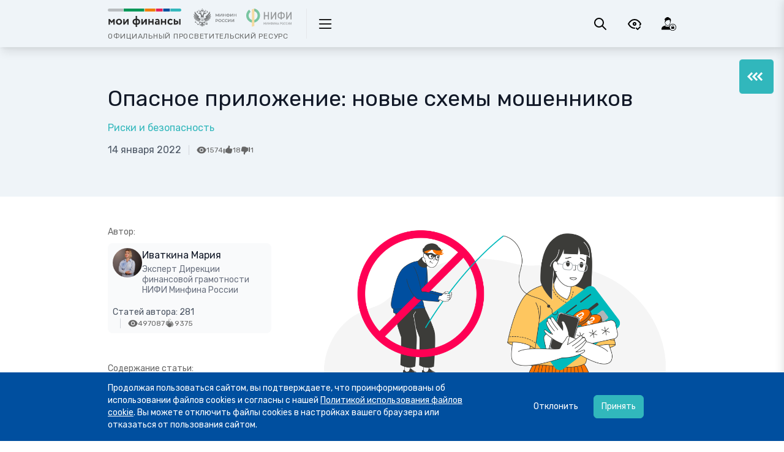

--- FILE ---
content_type: text/html; charset=utf-8
request_url: https://xn--80apaohbc3aw9e.xn--p1ai/article/opasnoe-prilozhenie-novye-shemy-moshennikov/
body_size: 101729
content:
<!doctype html>
<html data-n-head-ssr lang="ru" data-n-head="%7B%22lang%22:%7B%22ssr%22:%22ru%22%7D%7D">

<head>
	<title>Опасное приложение: новые схемы мошенников - Портал МОИФИНАНСЫ.РФ</title><meta data-n-head="ssr" charset="utf-8"><meta data-n-head="ssr" name="viewport" content="width=device-width, initial-scale=1"><meta data-n-head="ssr" name="robots" data-hid="robots" content="index, follow"><meta data-n-head="ssr" name="description" data-hid="description" content="Мошеннические приложения регулярно появляются в электронных магазинах. Иногда даже попадают в топ– новинок. До блокировки их успевают скачать десятки и даже сотни тысяч раз. Цель таких приложений – оставить без денег доверчивых пользователей. Разобрались, как распознать фейк и уберечь свои деньги."><meta data-n-head="ssr" name="og:title" data-hid="og:title" content="Опасное приложение: новые схемы мошенников"><meta data-n-head="ssr" name="og:description" data-hid="og:description" content="Мошеннические приложения регулярно появляются в электронных магазинах. Иногда даже попадают в топ– новинок. До блокировки их успевают скачать десятки и даже сотни тысяч раз. Цель таких приложений – оставить без денег доверчивых пользователей. Разобрались, как распознать фейк и уберечь свои деньги."><meta data-n-head="ssr" name="og:type" data-hid="og:type" content="partner"><meta data-n-head="ssr" name="og:image" data-hid="og:image" content="https://app-prod.xn--80apaohbc3aw9e.xn--p1ai/storage/images/81/81550/81550__cover_405x170xcenter__s_e51b33b42d9199e4adb16ff8d8f145a5.png"><meta data-n-head="ssr" name="twitter:card" content="summary"><meta data-n-head="ssr" name="twitter:title" content="Опасное приложение: новые схемы мошенников"><meta data-n-head="ssr" name="twitter:description" content="Мошеннические приложения регулярно появляются в электронных магазинах. Иногда даже попадают в топ– новинок. До блокировки их успевают скачать десятки и даже сотни тысяч раз. Цель таких приложений – оставить без денег доверчивых пользователей. Разобрались, как распознать фейк и уберечь свои деньги."><meta data-n-head="ssr" name="twitter:image" content="https://app-prod.xn--80apaohbc3aw9e.xn--p1ai/storage/images/81/81550/81550__cover_405x170xcenter__s_e51b33b42d9199e4adb16ff8d8f145a5.png"><meta data-n-head="ssr" name="image" property="og:image" content="https://app-prod.xn--80apaohbc3aw9e.xn--p1ai/storage/images/81/81550/81550__cover_405x170xcenter__s_e51b33b42d9199e4adb16ff8d8f145a5.png"><base href="/"><link data-n-head="ssr" rel="icon" type="image/png" href="/favicon.png"><link data-n-head="ssr" rel="stylesheet" href="https://fonts.googleapis.com/css2?family=Rubik:ital,wght@0,300;0,400;0,500;0,700;1,300;1,400&amp;display=swap"><link data-n-head="ssr" rel="canonical" href="https://xn--80apaohbc3aw9e.xn--p1ai/article/opasnoe-prilozhenie-novye-shemy-moshennikov/"><link data-n-head="ssr" rel="amphtml" href="https://xn--80apaohbc3aw9e.xn--p1ai/article/opasnoe-prilozhenie-novye-shemy-moshennikov/amp/"><script data-n-head="ssr" type="application/ld+json">{"@context":"http://schema.org","@type":"Article","headline":"Опасное приложение: новые схемы мошенников","description":"Мошеннические приложения регулярно появляются в электронных магазинах. Иногда даже попадают в топ– новинок. До блокировки их успевают скачать десятки и даже сотни тысяч раз. Цель таких приложений – оставить без денег доверчивых пользователей. Разобрались, как распознать фейк и уберечь свои деньги.","name":"Опасное приложение: новые схемы мошенников","url":"https://xn--80apaohbc3aw9e.xn--p1ai/article/opasnoe-prilozhenie-novye-shemy-moshennikov/","mainEntityOfPage":{"@type":"WebPage","@id":"https://xn--80apaohbc3aw9e.xn--p1ai/article/opasnoe-prilozhenie-novye-shemy-moshennikov/"},"dateCreated":"2024-11-29 03:54","datePublished":"2022-01-14 16:00","dateModified":"2025-08-27 20:59","author":[{"@type":"Person","name":"Иваткина Мария","url":"https://xn--80apaohbc3aw9e.xn--p1ai/author/opasnoe-prilozhenie-novye-shemy-moshennikov/"}],"publisher":{"@type":"Organization","name":"Редакция «Мои финансы»","url":"https://моифинансы.рф/project/about-us/komanda/","logo":{"@type":"ImageObject","url":"https://xn--80apaohbc3aw9e.xn--p1ai/images/amp_myfin_logo_241x60.png","width":241,"height":60}},"image":{"@type":"ImageObject","representativeOfPage":"true","url":"https://app-prod.xn--80apaohbc3aw9e.xn--p1ai/storage/images/81/81550/81550__cover_600x450xcenter__s_8a2a0dd14aeff28211afd1698994ec9a.png","width":600,"height":450},"articleBody":"Скачать приложение «Каждый гражданин России имеет право на кусочек народного достояния», – такими елейными речами заманивают в свои сети доверчивых людей разработчики приложений, которые мимикрируют под «Газпром» и его дочерние структуры. Приложение предлагает людям выгодные инвестиции в успешные проекты – например «Северный поток-2», про который все слышали. Обещают, что достаточно небольшого стартового капитала и можно получить прибыль, которая в 6, 8 и даже 10 раз превышает доходность банковских вкладов.&amp;nbsp; В российской корпорации о мошенниках знают и активно на них жалуются. Это помогает – недавно из Google Play исчезло мошенническое приложение «Газпром инвестиции», которое успели скачать более 50 тысяч раз. Компании сами озабочены защитой своей деловой репутации, они отслеживают своих двойников в информационном пространстве и помогают пресекать противоправную деятельность, которая направлена на паразитирование на их добром имени. Интернет-омбудсмен Дмитрий Мариничев Однако вскоре после удаления приложения-двойника в Google Play появилось новое фейковое приложение – «Газинвест». Приманки те же: легкий доступ к фондовому рынку, пассивный доход от 27% годовых. Другой вид мошеннических приложений подается под соусом заботы о населении. В топ-10 новинок можно найти «Выплаты населению 2022». Приложение завлекает людей пособиями, стимулирующими выплатами и льготами. Чуть менее популярны приложения с названиями «Возмещение НДС», «Выплаты пособий населению», «Подача заявки на возмещение» и прочие «плюшки» якобы от государства. У всех этих приложений одна цель – выманить деньги у доверчивых людей. Такого рода мошеннических приложений очень много, и ежегодно их число только растет. Как правило, каких-либо юридических лиц эти проекты не имеют. По факту люди отправляют деньги на какие-то подставные карты или криптокошельки. Найти концы практически нереально, чем и пользуются мошенники. Генеральный директор агентства разведывательных технологий «Р-Техно» Роман Ромачев Как распознать мошенническое приложение? Многие полагают, что если приложение доступно для скачивания в официальном магазине Google Play, то оно безопасно. Это не так – на площадке можно найти сотни мошеннических продуктов. Делать выводы на основании высокой оценки тоже не стоит, предостерегает Роман Ромачев: «Часто у таких приложений и высокий рейтинг, и большое количество скачиваний. Эти показатели достаточно легко накрутить. Мошенники пользуются накруткой, чтобы ввести в заблуждение пользователя». Перед скачиванием приложения желательно зайти в комментарии и внимательно их изучить. Положительные отзывы могут быть купленными, а вот негативные сообщения, свидетельствующие о мошеннических действиях, скорее всего, правдивы. Лучше выбрать другое приложение. Безопаснее скачивать приложение&amp;nbsp; с официального сайта компании – тогда сомнений в его подлинности не возникнет. Также желательно не устанавливать приложение, которое предлагает навязчивая всплывающая реклама. С высокой долей вероятности это фейк. Установка приложений на телефон – факторы риска Есть приложения, которые просто опасно скачивать, поскольку в них зашиты вредоносные вирусы. Особо агрессивные формы могут добраться до электронного кошелька. При этом пользователь не сразу заметит, что с его телефона списываются деньги. Эффективнее всего удалять такие приложения через безопасный режим: Открываем «Настройки» — «Приложения» — «Все приложения»; Ищем приложение, которое хотим удалить; Открываем страницу приложения; В открывшемся окне нажимаем «удалить»; Подтверждаем удаление. Однако не все приложения заражают смартфон вирусами. Большинство рассчитаны на то, чтобы собрать информацию о пользователе. Не стоит доверять сомнительному ресурсу свои персональные данные. Их мошенники могут использовать для доступа к электронному кошельку. Почему Google Play не блокирует мошеннические приложения? Возникает закономерный вопрос: почему Google позволяет размещать в своем электронном магазине откровенно мошеннический софт? Дмитрий Мариничев объясняет это так:&amp;nbsp;«Из любого устройства можно сделать орудие убийства. Точно так же и с приложениями. Приложение «Выплаты населению 2022» может быть здравой идеей, а может использоваться для обворовывания людей. Но Google пока не может отследить, какая бизнес-модель в основе таких приложений». Эту позицию разделяют и другие специалисты: Сами магазины приложений не могут проверить их на мошенничество , так как эти приложения представляют собой минибраузер, который открывает необходимый сайт. Соответственно, с точки зрения безопасности, Apple и Google не видят в нем каких-то проблем. А вот в том, что происходит далее, маркетплейсы не разбираются. Генеральный директор агентства разведывательных технологий «Р-Техно» Роман Ромачев Другими словами, внешне такие приложения выглядят вполне нормально, а как в дальнейшем строится работа с пользователями, информационные гиганты отследить не могут. Официальный ответ Google порталу «Мои финансы»&amp;nbsp; Приложения, которые пользователи скачивают в Play Маркете, проверяются системой безопасности Google Play Защита. Если Google Play Защита обнаруживает потенциально опасное приложение, она отправляет уведомление пользователям и блокирует приложение. Кроме того, пользователи также могут сообщить нам о приложениях, которые нарушают наши правила. Мы проверяем их и предпринимаем необходимые меры. Что делать, если мошенники украли деньги? При обнаружении мошеннического списания главное – не паниковать. Следующее, что нужно сделать, – обратиться в свой банк: «Необходимо сразу же обратиться в банк для блокировки карт и другого возможного несанкционированного доступа к вашим счетам, – советует руководитель практики уголовного и административного права «Amulex.ru» Любовь Шебанова, – сообщить о том, что был совершен перевод мошенническим путем, и попросить его остановить. Далее неминуемо обращение в полицию с заявлением о совершенном хищении денежных средств». Один из наиболее эффективных способов вернуть деньги, украденные мошенниками, – чарджбэк. У «Мои финансы» есть подробный материал на эту тему. Не лишним будет проверить свой телефон на вирусы после скачивания сомнительного приложения. Иногда просто его удаления бывает не достаточно. «Лучше заблокировать карту, перевыпустить ее, а приложение удалить и почистить телефон или компьютер с помощью антивирусов, – советует Роман Ромачев. Резюмируя, по каким признаками можно распознать мошенническое приложение:&amp;nbsp; часто предлагается в качестве всплывающей рекламы; маскируется под бренды солидных компаний; имеет много негативных комментариев пользователей, сообщающих о мошенничестве; запрашивает при установке слишком много разрешений и персональных данных. Если все-таки мошенническое приложение было скачано, а деньги переведены, следует сделать следующее:&amp;nbsp; позвонить в банк; заблокировать карту, а при необходимости и банковский счет; удалить мошенническое приложение; проверить устройство на вирусы. обратиться в полицию."}</script><link rel="preload" href="/_nuxt/39a2ad2.js" as="script"><link rel="preload" href="/_nuxt/6613536.js" as="script"><link rel="preload" href="/_nuxt/d1452a2.js" as="script"><link rel="preload" href="/_nuxt/b2c24c0.js" as="script"><link rel="preload" href="/_nuxt/9777cda.js" as="script"><link rel="preload" href="/_nuxt/3b56524.js" as="script"><link rel="preload" href="/_nuxt/5670570.js" as="script"><link rel="preload" href="/_nuxt/70ec332.js" as="script"><link rel="preload" href="/_nuxt/595c26d.js" as="script"><style data-vue-ssr-id="f0380000:0 3657bdca:0 5e76f1fa:0 0094207f:0 3977b11a:0 05148af7:0 92b1ca48:0 de351c5e:0 5bc1851f:0 5b7c7f0f:0 4a14cd80:0 75fbe1ea:0 6da51d6a:0 5dc8236e:0 5c05e65f:0 0d9279b4:0 7146c51a:0 56cebfc8:0 4900d8d9:0 44f1143e:0 38a9e3b0:0 2dd5dcc2:0 ab06fa3e:0 2fa9459d:0 234ce981:0 40265302:0 199e2228:0">/*! tailwindcss v2.2.17 | MIT License | https://tailwindcss.com*//*! modern-normalize v1.1.0 | MIT License | https://github.com/sindresorhus/modern-normalize */html{-webkit-text-size-adjust:100%;line-height:1.15;-moz-tab-size:4;-o-tab-size:4;tab-size:4}body{font-family:system-ui,-apple-system,"Segoe UI",Roboto,Helvetica,Arial,sans-serif,"Apple Color Emoji","Segoe UI Emoji";margin:0}hr{color:inherit;height:0}abbr[title]{-webkit-text-decoration:underline dotted;text-decoration:underline dotted}b,strong{font-weight:bolder}code,kbd,pre,samp{font-family:ui-monospace,SFMono-Regular,Consolas,"Liberation Mono",Menlo,monospace;font-size:1em}small{font-size:80%}sub,sup{font-size:75%;line-height:0;position:relative;vertical-align:baseline}sub{bottom:-.25em}sup{top:-.5em}table{border-color:inherit;text-indent:0}button,input,optgroup,select,textarea{font-family:inherit;font-size:100%;line-height:1.15;margin:0}button,select{text-transform:none}[type=button],[type=reset],[type=submit],button{-webkit-appearance:button}::-moz-focus-inner{border-style:none;padding:0}:-moz-focusring{outline:1px dotted ButtonText}:-moz-ui-invalid{box-shadow:none}legend{padding:0}progress{vertical-align:baseline}::-webkit-inner-spin-button,::-webkit-outer-spin-button{height:auto}[type=search]{-webkit-appearance:textfield;outline-offset:-2px}::-webkit-search-decoration{-webkit-appearance:none}::-webkit-file-upload-button{-webkit-appearance:button;font:inherit}summary{display:list-item}blockquote,dd,dl,figure,h1,h2,h3,h4,h5,h6,hr,p,pre{margin:0}button{background-color:transparent;background-image:none}fieldset,ol,ul{margin:0;padding:0}ol,ul{list-style:none}html{font-family:Rubik,ui-sans-serif,system-ui,-apple-system,BlinkMacSystemFont,Segoe UI,Roboto,Helvetica Neue,Arial,sans-serif,Apple Color Emoji,Segoe UI Emoji,Segoe UI Symbol,Noto Color Emoji;line-height:1.5}body{font-family:inherit;line-height:inherit}*,:after,:before{border:0 solid;box-sizing:border-box}hr{border-top-width:1px}img{border-style:solid}textarea{resize:vertical}input::-moz-placeholder, textarea::-moz-placeholder{color:#9ca3af;opacity:1}input::placeholder,textarea::placeholder{color:#9ca3af;opacity:1}[role=button],button{cursor:pointer}:-moz-focusring{outline:auto}table{border-collapse:collapse}h1,h2,h3,h4,h5,h6{font-size:inherit;font-weight:inherit}a{color:inherit;text-decoration:inherit}button,input,optgroup,select,textarea{color:inherit;line-height:inherit;padding:0}code,kbd,pre,samp{font-family:ui-monospace,SFMono-Regular,Menlo,Monaco,Consolas,"Liberation Mono","Courier New",monospace}audio,canvas,embed,iframe,img,object,svg,video{display:block;vertical-align:middle}img,video{height:auto;max-width:100%}[hidden]{display:none}*,:after,:before{--tw-translate-x:0;--tw-translate-y:0;--tw-rotate:0;--tw-skew-x:0;--tw-skew-y:0;--tw-scale-x:1;--tw-scale-y:1;--tw-transform:translateX(var(--tw-translate-x)) translateY(var(--tw-translate-y)) rotate(var(--tw-rotate)) skewX(var(--tw-skew-x)) skewY(var(--tw-skew-y)) scaleX(var(--tw-scale-x)) scaleY(var(--tw-scale-y));--tw-border-opacity:1;--tw-ring-inset:var(--tw-empty,/*!*/ /*!*/);--tw-ring-offset-width:0px;--tw-ring-offset-color:#fff;--tw-ring-color:rgba(59,130,246,.5);--tw-ring-offset-shadow:0 0 #0000;--tw-ring-shadow:0 0 #0000;--tw-shadow:0 0 #0000;--tw-blur:var(--tw-empty,/*!*/ /*!*/);--tw-brightness:var(--tw-empty,/*!*/ /*!*/);--tw-contrast:var(--tw-empty,/*!*/ /*!*/);--tw-grayscale:var(--tw-empty,/*!*/ /*!*/);--tw-hue-rotate:var(--tw-empty,/*!*/ /*!*/);--tw-invert:var(--tw-empty,/*!*/ /*!*/);--tw-saturate:var(--tw-empty,/*!*/ /*!*/);--tw-sepia:var(--tw-empty,/*!*/ /*!*/);--tw-drop-shadow:var(--tw-empty,/*!*/ /*!*/);--tw-filter:var(--tw-blur) var(--tw-brightness) var(--tw-contrast) var(--tw-grayscale) var(--tw-hue-rotate) var(--tw-invert) var(--tw-saturate) var(--tw-sepia) var(--tw-drop-shadow);--tw-backdrop-blur:var(--tw-empty,/*!*/ /*!*/);--tw-backdrop-brightness:var(--tw-empty,/*!*/ /*!*/);--tw-backdrop-contrast:var(--tw-empty,/*!*/ /*!*/);--tw-backdrop-grayscale:var(--tw-empty,/*!*/ /*!*/);--tw-backdrop-hue-rotate:var(--tw-empty,/*!*/ /*!*/);--tw-backdrop-invert:var(--tw-empty,/*!*/ /*!*/);--tw-backdrop-opacity:var(--tw-empty,/*!*/ /*!*/);--tw-backdrop-saturate:var(--tw-empty,/*!*/ /*!*/);--tw-backdrop-sepia:var(--tw-empty,/*!*/ /*!*/);--tw-backdrop-filter:var(--tw-backdrop-blur) var(--tw-backdrop-brightness) var(--tw-backdrop-contrast) var(--tw-backdrop-grayscale) var(--tw-backdrop-hue-rotate) var(--tw-backdrop-invert) var(--tw-backdrop-opacity) var(--tw-backdrop-saturate) var(--tw-backdrop-sepia);border-color:rgba(229,231,235,var(--tw-border-opacity))}[multiple],[type=date],[type=datetime-local],[type=email],[type=month],[type=number],[type=password],[type=search],[type=tel],[type=text],[type=time],[type=url],[type=week],select,textarea{--tw-shadow:0 0 #0000;-webkit-appearance:none;-moz-appearance:none;appearance:none;background-color:#fff;border-color:#6b7280;border-radius:0;border-width:1px;font-size:1rem;line-height:1.5rem;padding:.5rem .75rem}[multiple]:focus,[type=date]:focus,[type=datetime-local]:focus,[type=email]:focus,[type=month]:focus,[type=number]:focus,[type=password]:focus,[type=search]:focus,[type=tel]:focus,[type=text]:focus,[type=time]:focus,[type=url]:focus,[type=week]:focus,select:focus,textarea:focus{--tw-ring-inset:var(--tw-empty,/*!*/ /*!*/);--tw-ring-offset-width:0px;--tw-ring-offset-color:#fff;--tw-ring-color:#2563eb;--tw-ring-offset-shadow:var(--tw-ring-inset) 0 0 0 var(--tw-ring-offset-width) var(--tw-ring-offset-color);--tw-ring-shadow:var(--tw-ring-inset) 0 0 0 calc(1px + var(--tw-ring-offset-width)) var(--tw-ring-color);border-color:#2563eb;box-shadow:var(--tw-ring-offset-shadow),var(--tw-ring-shadow),var(--tw-shadow);outline:2px solid transparent;outline-offset:2px}input::-moz-placeholder, textarea::-moz-placeholder{color:#6b7280;opacity:1}input::placeholder,textarea::placeholder{color:#6b7280;opacity:1}::-webkit-datetime-edit-fields-wrapper{padding:0}::-webkit-date-and-time-value{min-height:1.5em}::-webkit-datetime-edit,::-webkit-datetime-edit-day-field,::-webkit-datetime-edit-hour-field,::-webkit-datetime-edit-meridiem-field,::-webkit-datetime-edit-millisecond-field,::-webkit-datetime-edit-minute-field,::-webkit-datetime-edit-month-field,::-webkit-datetime-edit-second-field,::-webkit-datetime-edit-year-field{padding-bottom:0;padding-top:0}select{background-image:url("data:image/svg+xml;charset=utf-8,%3Csvg xmlns='http://www.w3.org/2000/svg' fill='none' viewBox='0 0 20 20'%3E%3Cpath stroke='%236b7280' stroke-linecap='round' stroke-linejoin='round' stroke-width='1.5' d='m6 8 4 4 4-4'/%3E%3C/svg%3E");background-position:right .5rem center;background-repeat:no-repeat;background-size:1.5em 1.5em;padding-right:2.5rem;-webkit-print-color-adjust:exact;print-color-adjust:exact}[multiple]{background-image:none;background-position:0 0;background-repeat:unset;background-size:initial;padding-right:.75rem;-webkit-print-color-adjust:unset;print-color-adjust:unset}[type=checkbox],[type=radio]{--tw-shadow:0 0 #0000;-webkit-appearance:none;-moz-appearance:none;appearance:none;background-color:#fff;background-origin:border-box;border-color:#6b7280;border-width:1px;color:#2563eb;display:inline-block;flex-shrink:0;height:1rem;padding:0;-webkit-print-color-adjust:exact;print-color-adjust:exact;-webkit-user-select:none;-moz-user-select:none;user-select:none;vertical-align:middle;width:1rem}[type=checkbox]{border-radius:0}[type=radio]{border-radius:100%}[type=checkbox]:focus,[type=radio]:focus{--tw-ring-inset:var(--tw-empty,/*!*/ /*!*/);--tw-ring-offset-width:2px;--tw-ring-offset-color:#fff;--tw-ring-color:#2563eb;--tw-ring-offset-shadow:var(--tw-ring-inset) 0 0 0 var(--tw-ring-offset-width) var(--tw-ring-offset-color);--tw-ring-shadow:var(--tw-ring-inset) 0 0 0 calc(2px + var(--tw-ring-offset-width)) var(--tw-ring-color);box-shadow:var(--tw-ring-offset-shadow),var(--tw-ring-shadow),var(--tw-shadow);outline:2px solid transparent;outline-offset:2px}[type=checkbox]:checked,[type=radio]:checked{background-color:currentColor;background-position:50%;background-repeat:no-repeat;background-size:100% 100%;border-color:transparent}[type=checkbox]:checked{background-image:url("data:image/svg+xml;charset=utf-8,%3Csvg viewBox='0 0 16 16' fill='%23fff' xmlns='http://www.w3.org/2000/svg'%3E%3Cpath d='M12.207 4.793a1 1 0 0 1 0 1.414l-5 5a1 1 0 0 1-1.414 0l-2-2a1 1 0 0 1 1.414-1.414L6.5 9.086l4.293-4.293a1 1 0 0 1 1.414 0z'/%3E%3C/svg%3E")}[type=radio]:checked{background-image:url("data:image/svg+xml;charset=utf-8,%3Csvg viewBox='0 0 16 16' fill='%23fff' xmlns='http://www.w3.org/2000/svg'%3E%3Ccircle cx='8' cy='8' r='3'/%3E%3C/svg%3E")}[type=checkbox]:checked:focus,[type=checkbox]:checked:hover,[type=radio]:checked:focus,[type=radio]:checked:hover{background-color:currentColor;border-color:transparent}[type=checkbox]:indeterminate{background-color:currentColor;background-image:url("data:image/svg+xml;charset=utf-8,%3Csvg xmlns='http://www.w3.org/2000/svg' fill='none' viewBox='0 0 16 16'%3E%3Cpath stroke='%23fff' stroke-linecap='round' stroke-linejoin='round' stroke-width='2' d='M4 8h8'/%3E%3C/svg%3E");background-position:50%;background-repeat:no-repeat;background-size:100% 100%;border-color:transparent}[type=checkbox]:indeterminate:focus,[type=checkbox]:indeterminate:hover{background-color:currentColor;border-color:transparent}[type=file]{background:unset;border-color:inherit;border-radius:0;border-width:0;font-size:unset;line-height:inherit;padding:0}[type=file]:focus{outline:1px solid ButtonText;outline:1px auto -webkit-focus-ring-color}.container{margin-left:auto;margin-right:auto;padding-left:1rem;padding-right:1rem;width:100%}@media (min-width:480px){.container{max-width:480px;padding-left:1rem;padding-right:1rem}}@media (min-width:768px){.container{max-width:768px;padding-left:1rem;padding-right:1rem}}@media (min-width:976px){.container{max-width:976px;padding-left:1.5rem;padding-right:1.5rem}}@media (min-width:1288px){.container{max-width:1288px;padding-left:2rem;padding-right:2rem}}.form-input,.form-multiselect,.form-select,.form-textarea{--tw-shadow:0 0 #0000;-webkit-appearance:none;-moz-appearance:none;appearance:none;background-color:#fff;border-color:#6b7280;border-radius:0;border-width:1px;font-size:1rem;line-height:1.5rem;padding:.5rem .75rem}.form-input:focus,.form-multiselect:focus,.form-select:focus,.form-textarea:focus{--tw-ring-inset:var(--tw-empty,/*!*/ /*!*/);--tw-ring-offset-width:0px;--tw-ring-offset-color:#fff;--tw-ring-color:#2563eb;--tw-ring-offset-shadow:var(--tw-ring-inset) 0 0 0 var(--tw-ring-offset-width) var(--tw-ring-offset-color);--tw-ring-shadow:var(--tw-ring-inset) 0 0 0 calc(1px + var(--tw-ring-offset-width)) var(--tw-ring-color);border-color:#2563eb;box-shadow:var(--tw-ring-offset-shadow),var(--tw-ring-shadow),var(--tw-shadow);outline:2px solid transparent;outline-offset:2px}.form-input::-moz-placeholder, .form-textarea::-moz-placeholder{color:#6b7280;opacity:1}.form-input::placeholder,.form-textarea::placeholder{color:#6b7280;opacity:1}.form-input::-webkit-datetime-edit-fields-wrapper{padding:0}.form-input::-webkit-date-and-time-value{min-height:1.5em}.form-input::-webkit-datetime-edit,.form-input::-webkit-datetime-edit-day-field,.form-input::-webkit-datetime-edit-hour-field,.form-input::-webkit-datetime-edit-meridiem-field,.form-input::-webkit-datetime-edit-millisecond-field,.form-input::-webkit-datetime-edit-minute-field,.form-input::-webkit-datetime-edit-month-field,.form-input::-webkit-datetime-edit-second-field,.form-input::-webkit-datetime-edit-year-field{padding-bottom:0;padding-top:0}.form-select{background-image:url("data:image/svg+xml;charset=utf-8,%3Csvg xmlns='http://www.w3.org/2000/svg' fill='none' viewBox='0 0 20 20'%3E%3Cpath stroke='%236b7280' stroke-linecap='round' stroke-linejoin='round' stroke-width='1.5' d='m6 8 4 4 4-4'/%3E%3C/svg%3E");background-position:right .5rem center;background-repeat:no-repeat;background-size:1.5em 1.5em;padding-right:2.5rem;-webkit-print-color-adjust:exact;print-color-adjust:exact}.form-checkbox,.form-radio{--tw-shadow:0 0 #0000;-webkit-appearance:none;-moz-appearance:none;appearance:none;background-color:#fff;background-origin:border-box;border-color:#6b7280;border-width:1px;color:#2563eb;display:inline-block;flex-shrink:0;height:1rem;padding:0;-webkit-print-color-adjust:exact;print-color-adjust:exact;-webkit-user-select:none;-moz-user-select:none;user-select:none;vertical-align:middle;width:1rem}.form-checkbox{border-radius:0}.form-radio{border-radius:100%}.form-checkbox:focus,.form-radio:focus{--tw-ring-inset:var(--tw-empty,/*!*/ /*!*/);--tw-ring-offset-width:2px;--tw-ring-offset-color:#fff;--tw-ring-color:#2563eb;--tw-ring-offset-shadow:var(--tw-ring-inset) 0 0 0 var(--tw-ring-offset-width) var(--tw-ring-offset-color);--tw-ring-shadow:var(--tw-ring-inset) 0 0 0 calc(2px + var(--tw-ring-offset-width)) var(--tw-ring-color);box-shadow:var(--tw-ring-offset-shadow),var(--tw-ring-shadow),var(--tw-shadow);outline:2px solid transparent;outline-offset:2px}.form-checkbox:checked,.form-radio:checked{background-color:currentColor;background-position:50%;background-repeat:no-repeat;background-size:100% 100%;border-color:transparent}.form-checkbox:checked{background-image:url("data:image/svg+xml;charset=utf-8,%3Csvg viewBox='0 0 16 16' fill='%23fff' xmlns='http://www.w3.org/2000/svg'%3E%3Cpath d='M12.207 4.793a1 1 0 0 1 0 1.414l-5 5a1 1 0 0 1-1.414 0l-2-2a1 1 0 0 1 1.414-1.414L6.5 9.086l4.293-4.293a1 1 0 0 1 1.414 0z'/%3E%3C/svg%3E")}.form-radio:checked{background-image:url("data:image/svg+xml;charset=utf-8,%3Csvg viewBox='0 0 16 16' fill='%23fff' xmlns='http://www.w3.org/2000/svg'%3E%3Ccircle cx='8' cy='8' r='3'/%3E%3C/svg%3E")}.form-checkbox:checked:focus,.form-checkbox:checked:hover,.form-radio:checked:focus,.form-radio:checked:hover{background-color:currentColor;border-color:transparent}.form-checkbox:indeterminate{background-color:currentColor;background-image:url("data:image/svg+xml;charset=utf-8,%3Csvg xmlns='http://www.w3.org/2000/svg' fill='none' viewBox='0 0 16 16'%3E%3Cpath stroke='%23fff' stroke-linecap='round' stroke-linejoin='round' stroke-width='2' d='M4 8h8'/%3E%3C/svg%3E");background-position:50%;background-repeat:no-repeat;background-size:100% 100%;border-color:transparent}.form-checkbox:indeterminate:focus,.form-checkbox:indeterminate:hover{background-color:currentColor;border-color:transparent}.aspect-w-1,.aspect-w-10,.aspect-w-11,.aspect-w-12,.aspect-w-13,.aspect-w-14,.aspect-w-15,.aspect-w-16,.aspect-w-2,.aspect-w-3,.aspect-w-4,.aspect-w-5,.aspect-w-6,.aspect-w-7,.aspect-w-8,.aspect-w-9{padding-bottom:calc(var(--tw-aspect-h)/var(--tw-aspect-w)*100%);position:relative}.aspect-w-10>*,.aspect-w-11>*,.aspect-w-12>*,.aspect-w-13>*,.aspect-w-14>*,.aspect-w-15>*,.aspect-w-16>*,.aspect-w-1>*,.aspect-w-2>*,.aspect-w-3>*,.aspect-w-4>*,.aspect-w-5>*,.aspect-w-6>*,.aspect-w-7>*,.aspect-w-8>*,.aspect-w-9>*{bottom:0;height:100%;left:0;position:absolute;right:0;top:0;width:100%}.aspect-w-1{--tw-aspect-w:1}.aspect-w-4{--tw-aspect-w:4}.aspect-w-16{--tw-aspect-w:16}.aspect-h-1{--tw-aspect-h:1}.aspect-h-3{--tw-aspect-h:3}.aspect-h-9{--tw-aspect-h:9}.sr-only{clip:rect(0,0,0,0);border-width:0;height:1px;margin:-1px;overflow:hidden;padding:0;position:absolute;white-space:nowrap;width:1px}.pointer-events-none{pointer-events:none}.pointer-events-auto{pointer-events:auto}.visible{visibility:visible}.invisible{visibility:hidden}.static{position:static}.fixed{position:fixed}.absolute{position:absolute}.\!absolute{position:absolute!important}.relative{position:relative}.sticky{position:sticky}.inset-0{bottom:0;left:0;right:0;top:0}.inset-px{bottom:1px;left:1px;right:1px;top:1px}.-inset-8{bottom:-2rem;left:-2rem;right:-2rem;top:-2rem}.inset-x-0{left:0;right:0}.inset-y-0{bottom:0;top:0}.-inset-x-4{left:-1rem;right:-1rem}.-inset-y-0{bottom:0;top:0}.right-\[55\%\]{right:55%}.bottom-0{bottom:0}.right-0{right:0}.top-\[5\.2rem\]{top:5.2rem}.right-4{right:1rem}.top-4{top:1rem}.top-0{top:0}.top-full{top:100%}.left-2{left:.5rem}.bottom-2{bottom:.5rem}.top-1\/2{top:50%}.left-0{left:0}.bottom-5{bottom:1.25rem}.top-\[72px\]{top:72px}.left-\[350px\]{left:350px}.top-16{top:4rem}.left-8{left:2rem}.top-6{top:1.5rem}.left-1\/2{left:50%}.-left-2{left:-.5rem}.top-\[16px\]{top:16px}.top-10{top:2.5rem}.-left-10{left:-2.5rem}.-right-10{right:-2.5rem}.-bottom-4{bottom:-1rem}.-right-4{right:-1rem}.bottom-4{bottom:1rem}.-left-4{left:-1rem}.top-1\/4{top:25%}.bottom-3{bottom:.75rem}.left-4{left:1rem}.top-3{top:.75rem}.right-2{right:.5rem}.-top-4{top:-1rem}.-right-0{right:0}.right-8{right:2rem}.-top-3{top:-.75rem}.top-20{top:5rem}.right-auto{right:auto}.right-1{right:.25rem}.top-24{top:6rem}.top-8{top:2rem}.-bottom-8{bottom:-2rem}.left-6{left:1.5rem}.-top-8{top:-2rem}.left-10{left:2.5rem}.left-60{left:15rem}.top-\[-15px\]{top:-15px}.top-2{top:.5rem}.-bottom-14{bottom:-3.5rem}.right-1\/2{right:50%}.-top-12{top:-3rem}.left-\[calc\(50\%-100px\)\]{left:calc(50% - 100px)}.-right-12{right:-3rem}.-top-14{top:-3.5rem}.bottom-1{bottom:.25rem}.-top-0\.5{top:-.125rem}.-top-0{top:0}.right-6{right:1.5rem}.right-12{right:3rem}.top-1{top:.25rem}.bottom-16{bottom:4rem}.-right-8{right:-2rem}.-right-0\.5{right:-.125rem}.-right-6{right:-1.5rem}.right-2\.5{right:.625rem}.top-2\.5{top:.625rem}.isolate{isolation:isolate}.z-10{z-index:10}.z-0{z-index:0}.z-2{z-index:2}.z-1{z-index:1}.z-150{z-index:150}.z-20{z-index:20}.z-40{z-index:40}.z-15{z-index:15}.z-100{z-index:100}.z-50{z-index:50}.z-30{z-index:30}.z-n1{z-index:-1}.z-2000{z-index:2000}.order-1{order:1}.order-3{order:3}.order-last{order:9999}.order-first{order:-9999}.order-2{order:2}.col-span-12{grid-column:span 12/span 12}.col-span-3{grid-column:span 3/span 3}.col-span-9{grid-column:span 9/span 9}.col-span-full{grid-column:1/-1}.col-span-8{grid-column:span 8/span 8}.col-span-4{grid-column:span 4/span 4}.col-span-5{grid-column:span 5/span 5}.col-span-7{grid-column:span 7/span 7}.col-span-6{grid-column:span 6/span 6}.col-auto{grid-column:auto}.col-span-2{grid-column:span 2/span 2}.col-span-1{grid-column:span 1/span 1}.col-start-1{grid-column-start:1}.col-start-5{grid-column-start:5}.col-end-4{grid-column-end:4}.col-end-13{grid-column-end:13}.col-end-1{grid-column-end:1}.row-span-1{grid-row:span 1/span 1}.row-start-1{grid-row-start:1}.row-start-2{grid-row-start:2}.row-start-3{grid-row-start:3}.float-right{float:right}.float-left{float:left}.clear-both{clear:both}.m-auto{margin:auto}.m-3{margin:.75rem}.m-0{margin:0}.m-4{margin:1rem}.-m-px{margin:-1px}.\!m-0{margin:0!important}.-m-3{margin:-.75rem}.m-5{margin:1.25rem}.m-2{margin:.5rem}.m-0\.5{margin:.125rem}.my-8{margin-bottom:2rem;margin-top:2rem}.mx-2{margin-left:.5rem;margin-right:.5rem}.mx-auto{margin-left:auto;margin-right:auto}.my-4{margin-bottom:1rem;margin-top:1rem}.-mx-4{margin-left:-1rem;margin-right:-1rem}.my-6{margin-bottom:1.5rem;margin-top:1.5rem}.my-12{margin-bottom:3rem;margin-top:3rem}.mx-1{margin-left:.25rem;margin-right:.25rem}.my-5{margin-bottom:1.25rem;margin-top:1.25rem}.mx-0{margin-left:0;margin-right:0}.my-2{margin-bottom:.5rem;margin-top:.5rem}.mx-8{margin-left:2rem;margin-right:2rem}.mx-4{margin-left:1rem;margin-right:1rem}.my-px{margin-bottom:1px;margin-top:1px}.-mx-3{margin-left:-.75rem;margin-right:-.75rem}.my-3{margin-bottom:.75rem;margin-top:.75rem}.mx-5{margin-left:1.25rem;margin-right:1.25rem}.mx-12{margin-left:3rem;margin-right:3rem}.-mx-6{margin-left:-1.5rem;margin-right:-1.5rem}.\!my-0{margin-bottom:0!important;margin-top:0!important}.-mx-2{margin-left:-.5rem;margin-right:-.5rem}.mx-6{margin-left:1.5rem;margin-right:1.5rem}.my-10{margin-bottom:2.5rem;margin-top:2.5rem}.-mx-8{margin-left:-2rem;margin-right:-2rem}.my-16{margin-bottom:4rem;margin-top:4rem}.mx-3{margin-left:.75rem;margin-right:.75rem}.-my-8{margin-bottom:-2rem;margin-top:-2rem}.-my-4{margin-bottom:-1rem;margin-top:-1rem}.-my-2\.5{margin-bottom:-.625rem;margin-top:-.625rem}.-my-2{margin-bottom:-.5rem;margin-top:-.5rem}.mb-4{margin-bottom:1rem}.mt-auto{margin-top:auto}.mt-\[140px\]{margin-top:140px}.mt-\[50px\]{margin-top:50px}.mb-\[80px\]{margin-bottom:80px}.mb-8{margin-bottom:2rem}.mr-5{margin-right:1.25rem}.mt-3{margin-top:.75rem}.mb-6{margin-bottom:1.5rem}.mb-10{margin-bottom:2.5rem}.mb-5{margin-bottom:1.25rem}.mb-2{margin-bottom:.5rem}.mr-2{margin-right:.5rem}.mt-12{margin-top:3rem}.mb-9{margin-bottom:2.25rem}.mr-3{margin-right:.75rem}.mt-4{margin-top:1rem}.ml-2{margin-left:.5rem}.mt-10{margin-top:2.5rem}.mb-0{margin-bottom:0}.mt-\[60px\]{margin-top:60px}.mr-4{margin-right:1rem}.mb-3{margin-bottom:.75rem}.mt-6{margin-top:1.5rem}.-mb-6{margin-bottom:-1.5rem}.mt-0\.5{margin-top:.125rem}.mt-0{margin-top:0}.ml-3{margin-left:.75rem}.mt-1\.5{margin-top:.375rem}.mt-1{margin-top:.25rem}.mt-8{margin-top:2rem}.-ml-4{margin-left:-1rem}.mt-2{margin-top:.5rem}.mb-1{margin-bottom:.25rem}.mr-6{margin-right:1.5rem}.mb-12{margin-bottom:3rem}.mt-5{margin-top:1.25rem}.mr-1\.5{margin-right:.375rem}.mb-2\.5{margin-bottom:.625rem}.mr-1{margin-right:.25rem}.mt-7{margin-top:1.75rem}.ml-6{margin-left:1.5rem}.ml-1{margin-left:.25rem}.mb-7{margin-bottom:1.75rem}.mt-20{margin-top:5rem}.mr-auto{margin-right:auto}.-mr-12{margin-right:-3rem}.mt-16{margin-top:4rem}.ml-4{margin-left:1rem}.-mt-0\.5{margin-top:-.125rem}.-mt-0{margin-top:0}.\!mb-0{margin-bottom:0!important}.mt-9{margin-top:2.25rem}.ml-0\.5{margin-left:.125rem}.ml-0{margin-left:0}.mb-1\.5{margin-bottom:.375rem}.mt-2\.5{margin-top:.625rem}.-mr-1{margin-right:-.25rem}.-mr-2{margin-right:-.5rem}.-mb-8{margin-bottom:-2rem}.mt-\[3px\]{margin-top:3px}.-mt-96{margin-top:-24rem}.\!mb-10{margin-bottom:2.5rem!important}.mt-24{margin-top:6rem}.-mt-3{margin-top:-.75rem}.\!mt-8{margin-top:2rem!important}.mt-11{margin-top:2.75rem}.-ml-7{margin-left:-1.75rem}.\!mb-8{margin-bottom:2rem!important}.mb-0\.5{margin-bottom:.125rem}.mb-36{margin-bottom:9rem}.\!mb-14{margin-bottom:3.5rem!important}.mb-16{margin-bottom:4rem}.mt-14{margin-top:3.5rem}.mb-20{margin-bottom:5rem}.mb-11{margin-bottom:2.75rem}.-mb-px{margin-bottom:-1px}.-ml-8{margin-left:-2rem}.ml-2\.5{margin-left:.625rem}.-ml-px{margin-left:-1px}.-mr-px{margin-right:-1px}.-ml-3{margin-left:-.75rem}.\!mb-2{margin-bottom:.5rem!important}.\!mb-6{margin-bottom:1.5rem!important}.ml-8{margin-left:2rem}.-mt-1{margin-top:-.25rem}.ml-5{margin-left:1.25rem}.mt-32{margin-top:8rem}.mb-14{margin-bottom:3.5rem}.mr-8{margin-right:2rem}.-mt-12{margin-top:-3rem}.mb-24{margin-bottom:6rem}.-mb-4{margin-bottom:-1rem}.mr-0{margin-right:0}.\!mt-0{margin-top:0!important}.-mr-96{margin-right:-24rem}.mr-12{margin-right:3rem}.-mt-8{margin-top:-2rem}.-ml-2{margin-left:-.5rem}.ml-auto{margin-left:auto}.-ml-1{margin-left:-.25rem}.-ml-1\.5{margin-left:-.375rem}.box-border{box-sizing:border-box}.box-content{box-sizing:content-box}.block{display:block}.\!block{display:block!important}.inline-block{display:inline-block}.inline{display:inline}.flex{display:flex}.\!flex{display:flex!important}.inline-flex{display:inline-flex}.\!inline-flex{display:inline-flex!important}.table{display:table}.table-cell{display:table-cell}.flow-root{display:flow-root}.grid{display:grid}.list-item{display:list-item}.hidden{display:none}.h-full{height:100%}.h-7{height:1.75rem}.h-fit{height:-moz-fit-content;height:fit-content}.h-4{height:1rem}.h-12{height:3rem}.h-1\.5{height:.375rem}.h-1{height:.25rem}.h-14{height:3.5rem}.h-8{height:2rem}.h-5{height:1.25rem}.h-6{height:1.5rem}.h-9{height:2.25rem}.h-20{height:5rem}.h-10{height:2.5rem}.h-0{height:0}.h-screen{height:100vh}.h-80{height:20rem}.h-16{height:4rem}.h-24{height:6rem}.h-px{height:1px}.h-3{height:.75rem}.h-44{height:11rem}.h-3\.5{height:.875rem}.h-11{height:2.75rem}.h-32{height:8rem}.h-28{height:7rem}.h-60{height:15rem}.h-36{height:9rem}.h-2{height:.5rem}.h-56{height:14rem}.h-auto{height:auto}.h-\[calc\(100vh-64px\)\]{height:calc(100vh - 64px)}.h-1\/2{height:50%}.h-\[50rem\]{height:50rem}.max-h-full{max-height:100%}.max-h-72{max-height:18rem}.max-h-60{max-height:15rem}.max-h-14{max-height:3.5rem}.max-h-12{max-height:3rem}.max-h-8{max-height:2rem}.max-h-16{max-height:4rem}.max-h-screen{max-height:100vh}.min-h-\[590px\]{min-height:590px}.min-h-\[290px\]{min-height:290px}.min-h-full{min-height:100%}.min-h-0{min-height:0}.min-h-screen{min-height:100vh}.min-h-\[484px\]{min-height:484px}.min-h-\[4rem\]{min-height:4rem}.w-fit{width:-moz-fit-content;width:fit-content}.w-full{width:100%}.w-7{width:1.75rem}.w-4{width:1rem}.w-12{width:3rem}.w-1\.5{width:.375rem}.w-1{width:.25rem}.w-14{width:3.5rem}.w-8{width:2rem}.w-5{width:1.25rem}.w-6{width:1.5rem}.w-auto{width:auto}.w-9{width:2.25rem}.w-20{width:5rem}.w-64{width:16rem}.w-\[70\%\]{width:70%}.w-10{width:2.5rem}.w-48{width:12rem}.w-16{width:4rem}.w-1\/4{width:25%}.w-3\/4{width:75%}.w-1\/2{width:50%}.w-24{width:6rem}.w-3{width:.75rem}.w-56{width:14rem}.w-32{width:8rem}.w-\[150px\]{width:150px}.w-44{width:11rem}.w-3\.5{width:.875rem}.w-36{width:9rem}.w-max{width:-moz-max-content;width:max-content}.w-72{width:18rem}.w-11{width:2.75rem}.\!w-full{width:100%!important}.w-min{width:-moz-min-content;width:min-content}.w-\[50\%\]{width:50%}.w-px{width:1px}.w-4\/5{width:80%}.w-2{width:.5rem}.w-0{width:0}.w-screen{width:100vw}.w-\[200\%\]{width:200%}.w-\[90rem\]{width:90rem}.w-\[150vw\]{width:150vw}.w-\[200px\]{width:200px}.w-80{width:20rem}.min-w-max{min-width:-moz-max-content;min-width:max-content}.min-w-min{min-width:-moz-min-content;min-width:min-content}.min-w-full{min-width:100%}.max-w-\[131px\]{max-width:131px}.max-w-\[402px\]{max-width:402px}.max-w-\[600px\]{max-width:600px}.max-w-6xl{max-width:72rem}.max-w-5xl{max-width:64rem}.max-w-full{max-width:100%}.max-w-3xl{max-width:48rem}.max-w-xs{max-width:20rem}.max-w-sm{max-width:24rem}.max-w-max{max-width:-moz-max-content;max-width:max-content}.max-w-md{max-width:28rem}.max-w-\[20rem\]{max-width:20rem}.max-w-lg{max-width:32rem}.max-w-2xl{max-width:42rem}.max-w-4xl{max-width:56rem}.max-w-xl{max-width:36rem}.max-w-\[573px\]{max-width:573px}.max-w-\[470px\]{max-width:470px}.max-w-7xl{max-width:80rem}.max-w-\[430px\]{max-width:430px}.max-w-\[280px\]{max-width:280px}.max-w-\[340px\]{max-width:340px}.max-w-\[400px\]{max-width:400px}.flex-1{flex:1 1 0%}.flex-none{flex:none}.flex-auto{flex:1 1 auto}.flex-shrink-0{flex-shrink:0}.flex-shrink{flex-shrink:1}.flex-grow{flex-grow:1}.flex-grow-0{flex-grow:0}.table-auto{table-layout:auto}.border-collapse{border-collapse:collapse}.origin-center{transform-origin:center}.origin-top-right{transform-origin:top right}.origin-bottom-left{transform-origin:bottom left}.origin-top-left{transform-origin:top left}.-translate-y-2\/4{--tw-translate-y:-50%;transform:var(--tw-transform)}.translate-x-full{--tw-translate-x:100%;transform:var(--tw-transform)}.-translate-x-full{--tw-translate-x:-100%;transform:var(--tw-transform)}.translate-x-0{--tw-translate-x:0px;transform:var(--tw-transform)}.translate-y-2\/4{--tw-translate-y:50%;transform:var(--tw-transform)}.-translate-y-2{--tw-translate-y:-0.5rem;transform:var(--tw-transform)}.-translate-x-1\/2{--tw-translate-x:-50%;transform:var(--tw-transform)}.-translate-y-1\/2{--tw-translate-y:-50%;transform:var(--tw-transform)}.translate-y-1\/2{--tw-translate-y:50%;transform:var(--tw-transform)}.translate-x-1\/2{--tw-translate-x:50%;transform:var(--tw-transform)}.translate-y-0{--tw-translate-y:0px;transform:var(--tw-transform)}.translate-y-4{--tw-translate-y:1rem;transform:var(--tw-transform)}.-translate-y-px{--tw-translate-y:-1px;transform:var(--tw-transform)}.-translate-x-64{--tw-translate-x:-16rem;transform:var(--tw-transform)}.-rotate-45{--tw-rotate:-45deg}.-rotate-45,.rotate-180{transform:var(--tw-transform)}.rotate-180{--tw-rotate:180deg}.\!rotate-180{--tw-rotate:180deg!important;transform:var(--tw-transform)!important}.rotate-90{--tw-rotate:90deg}.-rotate-90,.rotate-90{transform:var(--tw-transform)}.-rotate-90{--tw-rotate:-90deg}.rotate-45{--tw-rotate:45deg}.rotate-0,.rotate-45{transform:var(--tw-transform)}.rotate-0{--tw-rotate:0deg}.skew-x-\[-30deg\]{--tw-skew-x:-30deg;transform:var(--tw-transform)}.scale-95{--tw-scale-x:.95;--tw-scale-y:.95;transform:var(--tw-transform)}.scale-100{--tw-scale-x:1;--tw-scale-y:1}.scale-100,.transform{transform:var(--tw-transform)}@keyframes spin{to{transform:rotate(1turn)}}.animate-spin{animation:spin 1s linear infinite}.cursor-pointer{cursor:pointer}.cursor-default{cursor:default}.cursor-not-allowed{cursor:not-allowed}.\!cursor-auto{cursor:auto!important}.cursor-auto{cursor:auto}.select-none{-webkit-user-select:none;-moz-user-select:none;user-select:none}.resize{resize:both}.list-none{list-style-type:none}.list-disc{list-style-type:disc}.list-decimal{list-style-type:decimal}.appearance-none{-webkit-appearance:none;-moz-appearance:none;appearance:none}.grid-flow-col{grid-auto-flow:column}.grid-cols-12{grid-template-columns:repeat(12,minmax(0,1fr))}.grid-cols-1{grid-template-columns:repeat(1,minmax(0,1fr))}.grid-cols-2{grid-template-columns:repeat(2,minmax(0,1fr))}.grid-cols-7{grid-template-columns:repeat(7,minmax(0,1fr))}.grid-cols-3{grid-template-columns:repeat(3,minmax(0,1fr))}.grid-cols-4{grid-template-columns:repeat(4,minmax(0,1fr))}.grid-rows-\[0fr\]{grid-template-rows:0fr}.grid-rows-\[1fr\]{grid-template-rows:1fr}.flex-row{flex-direction:row}.flex-row-reverse{flex-direction:row-reverse}.flex-col{flex-direction:column}.flex-col-reverse{flex-direction:column-reverse}.flex-wrap{flex-wrap:wrap}.flex-nowrap{flex-wrap:nowrap}.content-center{align-content:center}.content-start{align-content:flex-start}.content-between{align-content:space-between}.items-start{align-items:flex-start}.items-end{align-items:flex-end}.items-center{align-items:center}.items-baseline{align-items:baseline}.items-stretch{align-items:stretch}.justify-start{justify-content:flex-start}.justify-end{justify-content:flex-end}.justify-center{justify-content:center}.justify-between{justify-content:space-between}.justify-around{justify-content:space-around}.justify-evenly{justify-content:space-evenly}.justify-items-center{justify-items:center}.gap-3{gap:.75rem}.gap-8{gap:2rem}.gap-4{gap:1rem}.gap-6{gap:1.5rem}.gap-2{gap:.5rem}.gap-1{gap:.25rem}.gap-12{gap:3rem}.gap-5{gap:1.25rem}.gap-0{gap:0}.gap-px{gap:1px}.gap-0\.5{gap:.125rem}.gap-10{gap:2.5rem}.gap-y-8{row-gap:2rem}.gap-x-4{-moz-column-gap:1rem;column-gap:1rem}.gap-x-12{-moz-column-gap:3rem;column-gap:3rem}.gap-x-8{-moz-column-gap:2rem;column-gap:2rem}.gap-y-3{row-gap:.75rem}.gap-x-3{-moz-column-gap:.75rem;column-gap:.75rem}.gap-x-1{-moz-column-gap:.25rem;column-gap:.25rem}.gap-x-16{-moz-column-gap:4rem;column-gap:4rem}.gap-y-12{row-gap:3rem}.gap-y-2{row-gap:.5rem}.gap-x-6{-moz-column-gap:1.5rem;column-gap:1.5rem}.gap-y-1{row-gap:.25rem}.gap-x-2{-moz-column-gap:.5rem;column-gap:.5rem}.gap-x-5{-moz-column-gap:1.25rem;column-gap:1.25rem}.gap-y-6{row-gap:1.5rem}.gap-y-4{row-gap:1rem}.gap-y-10{row-gap:2.5rem}.gap-x-0{-moz-column-gap:0;column-gap:0}.gap-y-0{row-gap:0}.gap-y-2\.5{row-gap:.625rem}.gap-x-10{-moz-column-gap:2.5rem;column-gap:2.5rem}.gap-x-14{-moz-column-gap:3.5rem;column-gap:3.5rem}.gap-y-16{row-gap:4rem}.gap-x-24{-moz-column-gap:6rem;column-gap:6rem}.gap-y-9{row-gap:2.25rem}.gap-x-2\.5{-moz-column-gap:.625rem;column-gap:.625rem}.gap-x-7{-moz-column-gap:1.75rem;column-gap:1.75rem}.gap-y-24{row-gap:6rem}.space-y-4>:not([hidden])~:not([hidden]){--tw-space-y-reverse:0;margin-bottom:calc(1rem*var(--tw-space-y-reverse));margin-top:calc(1rem*(1 - var(--tw-space-y-reverse)))}.space-x-4>:not([hidden])~:not([hidden]){--tw-space-x-reverse:0;margin-left:calc(1rem*(1 - var(--tw-space-x-reverse)));margin-right:calc(1rem*var(--tw-space-x-reverse))}.space-y-6>:not([hidden])~:not([hidden]){--tw-space-y-reverse:0;margin-bottom:calc(1.5rem*var(--tw-space-y-reverse));margin-top:calc(1.5rem*(1 - var(--tw-space-y-reverse)))}.space-y-1>:not([hidden])~:not([hidden]){--tw-space-y-reverse:0;margin-bottom:calc(.25rem*var(--tw-space-y-reverse));margin-top:calc(.25rem*(1 - var(--tw-space-y-reverse)))}.space-x-2>:not([hidden])~:not([hidden]){--tw-space-x-reverse:0;margin-left:calc(.5rem*(1 - var(--tw-space-x-reverse)));margin-right:calc(.5rem*var(--tw-space-x-reverse))}.space-y-2>:not([hidden])~:not([hidden]){--tw-space-y-reverse:0;margin-bottom:calc(.5rem*var(--tw-space-y-reverse));margin-top:calc(.5rem*(1 - var(--tw-space-y-reverse)))}.space-y-3>:not([hidden])~:not([hidden]){--tw-space-y-reverse:0;margin-bottom:calc(.75rem*var(--tw-space-y-reverse));margin-top:calc(.75rem*(1 - var(--tw-space-y-reverse)))}.space-x-3>:not([hidden])~:not([hidden]){--tw-space-x-reverse:0;margin-left:calc(.75rem*(1 - var(--tw-space-x-reverse)));margin-right:calc(.75rem*var(--tw-space-x-reverse))}.space-y-8>:not([hidden])~:not([hidden]){--tw-space-y-reverse:0;margin-bottom:calc(2rem*var(--tw-space-y-reverse));margin-top:calc(2rem*(1 - var(--tw-space-y-reverse)))}.space-x-1>:not([hidden])~:not([hidden]){--tw-space-x-reverse:0;margin-left:calc(.25rem*(1 - var(--tw-space-x-reverse)));margin-right:calc(.25rem*var(--tw-space-x-reverse))}.-space-x-3>:not([hidden])~:not([hidden]){--tw-space-x-reverse:0;margin-left:calc(-.75rem*(1 - var(--tw-space-x-reverse)));margin-right:calc(-.75rem*var(--tw-space-x-reverse))}.\!space-y-8>:not([hidden])~:not([hidden]){--tw-space-y-reverse:0!important;margin-bottom:calc(2rem*var(--tw-space-y-reverse))!important;margin-top:calc(2rem*(1 - var(--tw-space-y-reverse)))!important}.space-x-6>:not([hidden])~:not([hidden]){--tw-space-x-reverse:0;margin-left:calc(1.5rem*(1 - var(--tw-space-x-reverse)));margin-right:calc(1.5rem*var(--tw-space-x-reverse))}.space-y-10>:not([hidden])~:not([hidden]){--tw-space-y-reverse:0;margin-bottom:calc(2.5rem*var(--tw-space-y-reverse));margin-top:calc(2.5rem*(1 - var(--tw-space-y-reverse)))}.divide-y>:not([hidden])~:not([hidden]){--tw-divide-y-reverse:0;border-bottom-width:calc(1px*var(--tw-divide-y-reverse));border-top-width:calc(1px*(1 - var(--tw-divide-y-reverse)))}.divide-x>:not([hidden])~:not([hidden]){--tw-divide-x-reverse:0;border-left-width:calc(1px*(1 - var(--tw-divide-x-reverse)));border-right-width:calc(1px*var(--tw-divide-x-reverse))}.divide-gray-200>:not([hidden])~:not([hidden]){--tw-divide-opacity:1;border-color:rgba(229,231,235,var(--tw-divide-opacity))}.divide-slate-200>:not([hidden])~:not([hidden]){--tw-divide-opacity:1;border-color:rgba(226,232,240,var(--tw-divide-opacity))}.divide-gray-900\/10>:not([hidden])~:not([hidden]){border-color:rgba(17,24,39,.1)}.divide-gray-100>:not([hidden])~:not([hidden]){--tw-divide-opacity:1;border-color:rgba(243,244,246,var(--tw-divide-opacity))}.place-self-end{place-self:end}.self-start{align-self:flex-start}.self-end{align-self:flex-end}.self-center{align-self:center}.overflow-auto{overflow:auto}.overflow-hidden{overflow:hidden}.\!overflow-visible{overflow:visible!important}.overflow-visible{overflow:visible}.overflow-x-auto{overflow-x:auto}.overflow-y-auto{overflow-y:auto}.overflow-x-hidden{overflow-x:hidden}.overflow-y-hidden{overflow-y:hidden}.overflow-x-scroll{overflow-x:scroll}.overflow-y-scroll{overflow-y:scroll}.truncate{overflow:hidden;text-overflow:ellipsis;white-space:nowrap}.overflow-clip{text-overflow:clip}.whitespace-normal{white-space:normal}.whitespace-nowrap{white-space:nowrap}.whitespace-pre{white-space:pre}.break-words{overflow-wrap:break-word}.break-all{word-break:break-all}.rounded-2xl{border-radius:1rem}.rounded-full{border-radius:9999px}.rounded-md{border-radius:.375rem}.rounded{border-radius:.25rem}.rounded-lg{border-radius:.5rem}.\!rounded-full{border-radius:9999px!important}.rounded-sm{border-radius:.125rem}.rounded-none{border-radius:0}.rounded-\[32px\]{border-radius:32px}.rounded-xl{border-radius:.75rem}.rounded-3xl{border-radius:1.5rem}.\!rounded-2xl{border-radius:1rem!important}.\!rounded-none{border-radius:0!important}.\!rounded-3xl{border-radius:1.5rem!important}.\!rounded{border-radius:.25rem!important}.rounded-\[calc\(theme\(borderRadius\.lg\)\+1px\)\]{border-radius:calc(.5rem + 1px)}.rounded-l-xl{border-bottom-left-radius:.75rem;border-top-left-radius:.75rem}.rounded-b-none{border-bottom-left-radius:0;border-bottom-right-radius:0}.rounded-l-lg{border-bottom-left-radius:.5rem;border-top-left-radius:.5rem}.rounded-b-lg{border-bottom-left-radius:.5rem;border-bottom-right-radius:.5rem}.rounded-t-2xl{border-top-left-radius:1rem;border-top-right-radius:1rem}.rounded-b-2xl{border-bottom-left-radius:1rem;border-bottom-right-radius:1rem}.rounded-b-xl{border-bottom-left-radius:.75rem;border-bottom-right-radius:.75rem}.rounded-l-md{border-bottom-left-radius:.375rem;border-top-left-radius:.375rem}.rounded-r-md{border-bottom-right-radius:.375rem;border-top-right-radius:.375rem}.rounded-t-lg{border-top-left-radius:.5rem;border-top-right-radius:.5rem}.rounded-r-2xl{border-bottom-right-radius:1rem;border-top-right-radius:1rem}.rounded-t-xl{border-top-left-radius:.75rem;border-top-right-radius:.75rem}.rounded-t{border-top-left-radius:.25rem;border-top-right-radius:.25rem}.rounded-b{border-bottom-left-radius:.25rem;border-bottom-right-radius:.25rem}.rounded-l-full{border-bottom-left-radius:9999px;border-top-left-radius:9999px}.rounded-r-full{border-bottom-right-radius:9999px;border-top-right-radius:9999px}.rounded-tl-none{border-top-left-radius:0}.rounded-tl-2xl{border-top-left-radius:1rem}.rounded-tr-2xl{border-top-right-radius:1rem}.rounded-bl-2xl{border-bottom-left-radius:1rem}.rounded-br-2xl{border-bottom-right-radius:1rem}.rounded-br-xl{border-bottom-right-radius:.75rem}.border-0{border-width:0}.border{border-width:1px}.border-2{border-width:2px}.border-4{border-width:4px}.border-8{border-width:8px}.\!border-0{border-width:0!important}.\!border{border-width:1px!important}.border-b-2{border-bottom-width:2px}.border-t-2{border-top-width:2px}.border-l{border-left-width:1px}.border-t{border-top-width:1px}.border-b{border-bottom-width:1px}.border-r{border-right-width:1px}.border-b-0{border-bottom-width:0}.border-t-0{border-top-width:0}.border-l-4{border-left-width:4px}.border-l-0{border-left-width:0}.border-r-0{border-right-width:0}.border-l-2{border-left-width:2px}.border-solid{border-style:solid}.border-dashed{border-style:dashed}.border-none{border-style:none}.border-primary{--tw-border-opacity:1;border-color:rgba(49,183,188,var(--tw-border-opacity))}.border-purple-500{--tw-border-opacity:1;border-color:rgba(139,92,246,var(--tw-border-opacity))}.border-\[\#B4B4B4\]{--tw-border-opacity:1;border-color:rgba(180,180,180,var(--tw-border-opacity))}.border-gray-400{--tw-border-opacity:1;border-color:rgba(156,163,175,var(--tw-border-opacity))}.border-transparent{border-color:transparent}.border-\[\#D1D5DB\]{--tw-border-opacity:1;border-color:rgba(209,213,219,var(--tw-border-opacity))}.border-gray-500{--tw-border-opacity:1;border-color:rgba(107,114,128,var(--tw-border-opacity))}.border-black{--tw-border-opacity:1;border-color:rgba(0,0,0,var(--tw-border-opacity))}.border-gray-300{--tw-border-opacity:1;border-color:rgba(209,213,219,var(--tw-border-opacity))}.border-gray-200{--tw-border-opacity:1;border-color:rgba(229,231,235,var(--tw-border-opacity))}.border-red-500{--tw-border-opacity:1;border-color:rgba(239,68,68,var(--tw-border-opacity))}.border-blue-500{--tw-border-opacity:1;border-color:rgba(59,130,246,var(--tw-border-opacity))}.border-red-600{--tw-border-opacity:1;border-color:rgba(220,38,38,var(--tw-border-opacity))}.border-slate-200{--tw-border-opacity:1;border-color:rgba(226,232,240,var(--tw-border-opacity))}.border-theme-dark{--tw-border-opacity:1;border-color:rgba(0,79,159,var(--tw-border-opacity))}.border-white{--tw-border-opacity:1;border-color:rgba(255,255,255,var(--tw-border-opacity))}.border-theme-light{--tw-border-opacity:1;border-color:rgba(239,244,248,var(--tw-border-opacity))}.border-theme-7{--tw-border-opacity:1;border-color:rgba(26,192,234,var(--tw-border-opacity))}.border-current{border-color:currentColor}.border-theme-2{--tw-border-opacity:1;border-color:rgba(239,125,0,var(--tw-border-opacity))}.\!border-transparent{border-color:transparent!important}.border-slate-400{--tw-border-opacity:1;border-color:rgba(148,163,184,var(--tw-border-opacity))}.border-indigo-500{--tw-border-opacity:1;border-color:rgba(99,102,241,var(--tw-border-opacity))}.\!border-white{--tw-border-opacity:1!important;border-color:rgba(255,255,255,var(--tw-border-opacity))!important}.border-theme-lightrose{--tw-border-opacity:1;border-color:rgba(250,196,205,var(--tw-border-opacity))}.border-theme-4{--tw-border-opacity:1;border-color:rgba(0,79,159,var(--tw-border-opacity))}.border-theme-estafeta6{--tw-border-opacity:1;border-color:rgba(13,148,133,var(--tw-border-opacity))}.border-blue-800{--tw-border-opacity:1;border-color:rgba(30,64,175,var(--tw-border-opacity))}.border-theme-inverse{--tw-border-opacity:1;border-color:rgba(49,183,188,var(--tw-border-opacity))}.border-slate-100{--tw-border-opacity:1;border-color:rgba(241,245,249,var(--tw-border-opacity))}.\!border-indigo-500{--tw-border-opacity:1!important;border-color:rgba(99,102,241,var(--tw-border-opacity))!important}.border-green-400{--tw-border-opacity:1;border-color:rgba(52,211,153,var(--tw-border-opacity))}.\!border-black{--tw-border-opacity:1!important;border-color:rgba(0,0,0,var(--tw-border-opacity))!important}.border-gray-700{--tw-border-opacity:1;border-color:rgba(55,65,81,var(--tw-border-opacity))}.border-slate-300{--tw-border-opacity:1;border-color:rgba(203,213,225,var(--tw-border-opacity))}.border-gray-900\/10{border-color:rgba(17,24,39,.1)}.\!border-\[\#004f9f\]{--tw-border-opacity:1!important;border-color:rgba(0,79,159,var(--tw-border-opacity))!important}.\!border-\[\#EFF4F8\]{--tw-border-opacity:1!important;border-color:rgba(239,244,248,var(--tw-border-opacity))!important}.border-gray-100{--tw-border-opacity:1;border-color:rgba(243,244,246,var(--tw-border-opacity))}.\!border-theme-1{--tw-border-opacity:1!important;border-color:rgba(0,151,87,var(--tw-border-opacity))!important}.border-theme-1{--tw-border-opacity:1;border-color:rgba(0,151,87,var(--tw-border-opacity))}.border-red-50{--tw-border-opacity:1;border-color:rgba(254,242,242,var(--tw-border-opacity))}.border-red-100{--tw-border-opacity:1;border-color:rgba(254,226,226,var(--tw-border-opacity))}.border-red-300{--tw-border-opacity:1;border-color:rgba(252,165,165,var(--tw-border-opacity))}.border-green-300{--tw-border-opacity:1;border-color:rgba(110,231,183,var(--tw-border-opacity))}.border-green-500{--tw-border-opacity:1;border-color:rgba(16,185,129,var(--tw-border-opacity))}.border-gray-800{--tw-border-opacity:1;border-color:rgba(31,41,55,var(--tw-border-opacity))}.border-l-transparent{border-left-color:transparent}.border-t-blue-600{--tw-border-opacity:1;border-top-color:rgba(37,99,235,var(--tw-border-opacity))}.border-t-transparent{border-top-color:transparent}.border-t-white{--tw-border-opacity:1;border-top-color:rgba(255,255,255,var(--tw-border-opacity))}.border-l-white{--tw-border-opacity:1;border-left-color:rgba(255,255,255,var(--tw-border-opacity))}.border-r-white{--tw-border-opacity:1;border-right-color:rgba(255,255,255,var(--tw-border-opacity))}.bg-slate-800{--tw-bg-opacity:1;background-color:rgba(30,41,59,var(--tw-bg-opacity))}.bg-white{--tw-bg-opacity:1;background-color:rgba(255,255,255,var(--tw-bg-opacity))}.bg-indigo-600{--tw-bg-opacity:1;background-color:rgba(79,70,229,var(--tw-bg-opacity))}.bg-\[\#EFF4F8\]{--tw-bg-opacity:1;background-color:rgba(239,244,248,var(--tw-bg-opacity))}.bg-gray-50{--tw-bg-opacity:1;background-color:rgba(249,250,251,var(--tw-bg-opacity))}.bg-theme-inverse{--tw-bg-opacity:1;background-color:rgba(49,183,188,var(--tw-bg-opacity))}.bg-gray-100{--tw-bg-opacity:1;background-color:rgba(243,244,246,var(--tw-bg-opacity))}.bg-theme-light{--tw-bg-opacity:1;background-color:rgba(239,244,248,var(--tw-bg-opacity))}.bg-black{--tw-bg-opacity:1;background-color:rgba(0,0,0,var(--tw-bg-opacity))}.bg-gray-200{--tw-bg-opacity:1;background-color:rgba(229,231,235,var(--tw-bg-opacity))}.bg-theme-1{--tw-bg-opacity:1;background-color:rgba(0,151,87,var(--tw-bg-opacity))}.bg-gray-300{--tw-bg-opacity:1;background-color:rgba(209,213,219,var(--tw-bg-opacity))}.bg-theme-lightblue{--tw-bg-opacity:1;background-color:rgba(216,236,252,var(--tw-bg-opacity))}.bg-blue-100{--tw-bg-opacity:1;background-color:rgba(219,234,254,var(--tw-bg-opacity))}.bg-blue-50{--tw-bg-opacity:1;background-color:rgba(239,246,255,var(--tw-bg-opacity))}.bg-emerald-100{--tw-bg-opacity:1;background-color:rgba(209,250,229,var(--tw-bg-opacity))}.bg-amber-100{--tw-bg-opacity:1;background-color:rgba(254,243,199,var(--tw-bg-opacity))}.bg-gray-600{--tw-bg-opacity:1;background-color:rgba(75,85,99,var(--tw-bg-opacity))}.bg-theme-5{--tw-bg-opacity:1;background-color:rgba(1,134,193,var(--tw-bg-opacity))}.bg-red-50{--tw-bg-opacity:1;background-color:rgba(254,242,242,var(--tw-bg-opacity))}.bg-theme-white{--tw-bg-opacity:1;background-color:rgba(255,255,255,var(--tw-bg-opacity))}.bg-theme-2{--tw-bg-opacity:1;background-color:rgba(239,125,0,var(--tw-bg-opacity))}.bg-theme-3{--tw-bg-opacity:1;background-color:rgba(230,33,90,var(--tw-bg-opacity))}.bg-theme-4{--tw-bg-opacity:1;background-color:rgba(0,79,159,var(--tw-bg-opacity))}.bg-theme-6{--tw-bg-opacity:1;background-color:rgba(39,174,96,var(--tw-bg-opacity))}.bg-slate-200{--tw-bg-opacity:1;background-color:rgba(226,232,240,var(--tw-bg-opacity))}.bg-slate-400{--tw-bg-opacity:1;background-color:rgba(148,163,184,var(--tw-bg-opacity))}.bg-theme-lightgreen{--tw-bg-opacity:1;background-color:rgba(227,255,244,var(--tw-bg-opacity))}.bg-gray-800{--tw-bg-opacity:1;background-color:rgba(31,41,55,var(--tw-bg-opacity))}.bg-slate-100{--tw-bg-opacity:1;background-color:rgba(241,245,249,var(--tw-bg-opacity))}.bg-theme-dark{--tw-bg-opacity:1;background-color:rgba(0,79,159,var(--tw-bg-opacity))}.bg-blue-200{--tw-bg-opacity:1;background-color:rgba(191,219,254,var(--tw-bg-opacity))}.bg-primary{--tw-bg-opacity:1;background-color:rgba(49,183,188,var(--tw-bg-opacity))}.bg-slate-900{--tw-bg-opacity:1;background-color:rgba(15,23,42,var(--tw-bg-opacity))}.bg-red-600{--tw-bg-opacity:1;background-color:rgba(220,38,38,var(--tw-bg-opacity))}.bg-amber-500{--tw-bg-opacity:1;background-color:rgba(245,158,11,var(--tw-bg-opacity))}.bg-emerald-500{--tw-bg-opacity:1;background-color:rgba(16,185,129,var(--tw-bg-opacity))}.bg-indigo-500{--tw-bg-opacity:1;background-color:rgba(99,102,241,var(--tw-bg-opacity))}.bg-slate-50{--tw-bg-opacity:1;background-color:rgba(248,250,252,var(--tw-bg-opacity))}.bg-gray-500{--tw-bg-opacity:1;background-color:rgba(107,114,128,var(--tw-bg-opacity))}.bg-green-100{--tw-bg-opacity:1;background-color:rgba(209,250,229,var(--tw-bg-opacity))}.bg-red-100{--tw-bg-opacity:1;background-color:rgba(254,226,226,var(--tw-bg-opacity))}.bg-red-400{--tw-bg-opacity:1;background-color:rgba(248,113,113,var(--tw-bg-opacity))}.\!bg-transparent{background-color:transparent!important}.\!bg-\[\#004f9f\]{--tw-bg-opacity:1!important;background-color:rgba(0,79,159,var(--tw-bg-opacity))!important}.bg-theme-default,.bg-transparent{background-color:transparent}.bg-slate-300{--tw-bg-opacity:1;background-color:rgba(203,213,225,var(--tw-bg-opacity))}.bg-slate-600{--tw-bg-opacity:1;background-color:rgba(71,85,105,var(--tw-bg-opacity))}.bg-amber-300{--tw-bg-opacity:1;background-color:rgba(252,211,77,var(--tw-bg-opacity))}.bg-emerald-300{--tw-bg-opacity:1;background-color:rgba(110,231,183,var(--tw-bg-opacity))}.\!bg-theme-dark{--tw-bg-opacity:1!important;background-color:rgba(0,79,159,var(--tw-bg-opacity))!important}.bg-indigo-400{--tw-bg-opacity:1;background-color:rgba(129,140,248,var(--tw-bg-opacity))}.bg-indigo-100{--tw-bg-opacity:1;background-color:rgba(224,231,255,var(--tw-bg-opacity))}.bg-red-500{--tw-bg-opacity:1;background-color:rgba(239,68,68,var(--tw-bg-opacity))}.bg-theme-8{--tw-bg-opacity:1;background-color:rgba(155,81,224,var(--tw-bg-opacity))}.bg-theme-estafeta6{--tw-bg-opacity:1;background-color:rgba(13,148,133,var(--tw-bg-opacity))}.bg-gray-800\/30{background-color:rgba(31,41,55,.3)}.bg-\[\#0088CC\]{--tw-bg-opacity:1;background-color:rgba(0,136,204,var(--tw-bg-opacity))}.bg-indigo-900\/20{background-color:rgba(49,46,129,.2)}.bg-theme-image{background-color:transparent}.bg-white\/5{background-color:hsla(0,0%,100%,.05)}.bg-gray-900\/10{background-color:rgba(17,24,39,.1)}.bg-gray-900{--tw-bg-opacity:1;background-color:rgba(17,24,39,var(--tw-bg-opacity))}.bg-red-800{--tw-bg-opacity:1;background-color:rgba(153,27,27,var(--tw-bg-opacity))}.bg-green-500{--tw-bg-opacity:1;background-color:rgba(16,185,129,var(--tw-bg-opacity))}.bg-blue-500{--tw-bg-opacity:1;background-color:rgba(59,130,246,var(--tw-bg-opacity))}.bg-green-50{--tw-bg-opacity:1;background-color:rgba(236,253,245,var(--tw-bg-opacity))}.bg-theme-7{--tw-bg-opacity:1;background-color:rgba(26,192,234,var(--tw-bg-opacity))}.bg-theme-9{--tw-bg-opacity:1;background-color:rgba(253,113,184,var(--tw-bg-opacity))}.bg-theme-10{--tw-bg-opacity:1;background-color:rgba(230,83,40,var(--tw-bg-opacity))}.bg-blue-600{--tw-bg-opacity:1;background-color:rgba(37,99,235,var(--tw-bg-opacity))}.bg-opacity-75{--tw-bg-opacity:0.75}.bg-opacity-30{--tw-bg-opacity:0.3}.bg-opacity-90{--tw-bg-opacity:0.9}.bg-opacity-50{--tw-bg-opacity:0.5}.bg-gradient-to-r{background-image:linear-gradient(to right,var(--tw-gradient-stops))}.bg-none{background-image:none}.bg-gradient-to-b{background-image:linear-gradient(to bottom,var(--tw-gradient-stops))}.bg-gradient-to-t{background-image:linear-gradient(to top,var(--tw-gradient-stops))}.from-purple-600{--tw-gradient-from:#7c3aed;--tw-gradient-stops:var(--tw-gradient-from),var(--tw-gradient-to,rgba(124,58,237,0))}.from-theme-dark{--tw-gradient-from:#004f9f;--tw-gradient-stops:var(--tw-gradient-from),var(--tw-gradient-to,rgba(0,79,159,0))}.from-white{--tw-gradient-from:#fff;--tw-gradient-stops:var(--tw-gradient-from),var(--tw-gradient-to,hsla(0,0%,100%,0))}.to-red-400{--tw-gradient-to:#f87171}.bg-cover{background-size:cover}.bg-auto{background-size:auto}.bg-contain{background-size:contain}.bg-fixed{background-attachment:fixed}.bg-clip-border{background-clip:border-box}.bg-center{background-position:50%}.bg-left-top{background-position:0 0}.bg-bottom{background-position:bottom}.bg-top{background-position:top}.bg-no-repeat{background-repeat:no-repeat}.fill-current{fill:currentColor}.stroke-current{stroke:currentColor}.object-contain{-o-object-fit:contain;object-fit:contain}.object-cover{-o-object-fit:cover;object-fit:cover}.object-center{-o-object-position:center;object-position:center}.object-left{-o-object-position:left;object-position:left}.object-top{-o-object-position:top;object-position:top}.p-9{padding:2.25rem}.p-4{padding:1rem}.p-0{padding:0}.p-12{padding:3rem}.p-8{padding:2rem}.p-3{padding:.75rem}.p-2{padding:.5rem}.p-6{padding:1.5rem}.p-1{padding:.25rem}.p-5{padding:1.25rem}.p-14{padding:3.5rem}.\!p-6{padding:1.5rem!important}.p-10{padding:2.5rem}.p-1\.5{padding:.375rem}.p-16{padding:4rem}.\!p-0{padding:0!important}.p-px{padding:1px}.py-4{padding-bottom:1rem;padding-top:1rem}.px-4{padding-left:1rem;padding-right:1rem}.\!py-3{padding-bottom:.75rem!important;padding-top:.75rem!important}.py-2{padding-bottom:.5rem;padding-top:.5rem}.py-8{padding-bottom:2rem;padding-top:2rem}.px-2{padding-left:.5rem;padding-right:.5rem}.py-1{padding-bottom:.25rem;padding-top:.25rem}.py-16{padding-bottom:4rem;padding-top:4rem}.px-9{padding-left:2.25rem;padding-right:2.25rem}.px-3{padding-left:.75rem;padding-right:.75rem}.\!py-1\.5{padding-bottom:.375rem!important;padding-top:.375rem!important}.\!px-4{padding-left:1rem!important;padding-right:1rem!important}.\!py-1{padding-bottom:.25rem!important;padding-top:.25rem!important}.px-6{padding-left:1.5rem;padding-right:1.5rem}.py-6{padding-bottom:1.5rem;padding-top:1.5rem}.px-0{padding-left:0;padding-right:0}.px-5{padding-left:1.25rem;padding-right:1.25rem}.\!px-5{padding-left:1.25rem!important;padding-right:1.25rem!important}.py-3{padding-bottom:.75rem;padding-top:.75rem}.py-12{padding-bottom:3rem;padding-top:3rem}.\!px-0{padding-left:0!important;padding-right:0!important}.\!py-2{padding-bottom:.5rem!important;padding-top:.5rem!important}.px-2\.5{padding-left:.625rem;padding-right:.625rem}.py-0\.5{padding-bottom:.125rem;padding-top:.125rem}.py-0{padding-bottom:0;padding-top:0}.py-1\.5{padding-bottom:.375rem;padding-top:.375rem}.py-5{padding-bottom:1.25rem;padding-top:1.25rem}.px-1{padding-left:.25rem;padding-right:.25rem}.px-1\.5{padding-left:.375rem;padding-right:.375rem}.px-8{padding-left:2rem;padding-right:2rem}.px-12{padding-left:3rem;padding-right:3rem}.py-2\.5{padding-bottom:.625rem;padding-top:.625rem}.\!px-10{padding-left:2.5rem!important;padding-right:2.5rem!important}.\!px-8{padding-left:2rem!important;padding-right:2rem!important}.py-10{padding-bottom:2.5rem;padding-top:2.5rem}.px-14{padding-left:3.5rem;padding-right:3.5rem}.px-7{padding-left:1.75rem;padding-right:1.75rem}.px-10{padding-left:2.5rem;padding-right:2.5rem}.py-11{padding-bottom:2.75rem;padding-top:2.75rem}.py-3\.5{padding-bottom:.875rem;padding-top:.875rem}.py-32{padding-bottom:8rem;padding-top:8rem}.py-24{padding-bottom:6rem;padding-top:6rem}.pt-8{padding-top:2rem}.pb-8{padding-bottom:2rem}.pb-6{padding-bottom:1.5rem}.pl-6{padding-left:1.5rem}.pb-12{padding-bottom:3rem}.pt-16{padding-top:4rem}.pt-9{padding-top:2.25rem}.pt-12{padding-top:3rem}.pb-16{padding-bottom:4rem}.pb-3{padding-bottom:.75rem}.pb-2{padding-bottom:.5rem}.pl-3{padding-left:.75rem}.pr-10{padding-right:2.5rem}.\!pl-11{padding-left:2.75rem!important}.pb-4{padding-bottom:1rem}.pt-4{padding-top:1rem}.\!pl-10{padding-left:2.5rem!important}.pt-7{padding-top:1.75rem}.pl-5{padding-left:1.25rem}.pt-5{padding-top:1.25rem}.pt-3{padding-top:.75rem}.\!pb-10{padding-bottom:2.5rem!important}.pb-5{padding-bottom:1.25rem}.pt-10{padding-top:2.5rem}.pl-32{padding-left:8rem}.pt-1{padding-top:.25rem}.pt-20{padding-top:5rem}.pr-2{padding-right:.5rem}.pt-2{padding-top:.5rem}.pl-4{padding-left:1rem}.pl-2{padding-left:.5rem}.pr-6{padding-right:1.5rem}.pb-1{padding-bottom:.25rem}.pb-px{padding-bottom:1px}.pl-1\.5{padding-left:.375rem}.pr-2\.5{padding-right:.625rem}.pl-1{padding-left:.25rem}.pt-0{padding-top:0}.pb-0{padding-bottom:0}.pt-6{padding-top:1.5rem}.pr-3{padding-right:.75rem}.pr-8{padding-right:2rem}.pt-1\.5{padding-top:.375rem}.pt-0\.5{padding-top:.125rem}.pl-10{padding-left:2.5rem}.pr-4{padding-right:1rem}.pr-12{padding-right:3rem}.\!pr-10{padding-right:2.5rem!important}.pt-32{padding-top:8rem}.pb-96{padding-bottom:24rem}.pr-0{padding-right:0}.pb-10{padding-bottom:2.5rem}.pl-0{padding-left:0}.pr-\[7rem\]{padding-right:7rem}.pr-32,.pr-\[8rem\]{padding-right:8rem}.\!pb-0{padding-bottom:0!important}.\!pt-4{padding-top:1rem!important}.pl-14{padding-left:3.5rem}.pr-24{padding-right:6rem}.pl-64{padding-left:16rem}.pr-14{padding-right:3.5rem}.pb-14{padding-bottom:3.5rem}.pl-8{padding-left:2rem}.pl-9{padding-left:2.25rem}.pr-1{padding-right:.25rem}.\!pl-9{padding-left:2.25rem!important}.\!pb-4{padding-bottom:1rem!important}.pb-20{padding-bottom:5rem}.pt-14{padding-top:3.5rem}.\!pb-1{padding-bottom:.25rem!important}.pt-28{padding-top:7rem}.pt-24{padding-top:6rem}.pt-48{padding-top:12rem}.pb-24{padding-bottom:6rem}.text-left{text-align:left}.\!text-left{text-align:left!important}.text-center{text-align:center}.text-right{text-align:right}.align-baseline{vertical-align:baseline}.align-middle{vertical-align:middle}.text-2xl{font-size:1.5rem;line-height:2rem}.text-xl{font-size:1.25rem;line-height:1.75rem}.text-sm{font-size:.875rem;line-height:1.25rem}.text-xs{font-size:.75rem;line-height:1rem}.text-lg{font-size:1.125rem;line-height:1.75rem}.text-4xl{font-size:2.25rem;line-height:2.5rem}.text-\[11rem\]{font-size:11rem}.text-base{font-size:1rem;line-height:1.5rem}.text-3xl{font-size:1.875rem;line-height:2.25rem}.text-\[18px\]{font-size:18px}.\!text-lg{font-size:1.125rem!important;line-height:1.75rem!important}.text-5xl{font-size:3rem;line-height:1}.\!text-base{font-size:1rem!important;line-height:1.5rem!important}.text-6xl{font-size:3.75rem;line-height:1}.text-9xl{font-size:8rem;line-height:1}.text-7xl{font-size:4.5rem;line-height:1}.font-medium,.font-normal{font-weight:400}.\!font-bold{font-weight:500!important}.font-bold{font-weight:500}.font-semibold{font-weight:600}.font-thin{font-weight:100}.\!font-normal{font-weight:400!important}.font-extrabold{font-weight:800}.\!font-medium{font-weight:400!important}.font-light{font-weight:300}.uppercase{text-transform:uppercase}.italic{font-style:italic}.not-italic{font-style:normal}.diagonal-fractions,.lining-nums,.oldstyle-nums,.ordinal,.proportional-nums,.slashed-zero,.stacked-fractions,.tabular-nums{--tw-ordinal:var(--tw-empty,/*!*/ /*!*/);--tw-slashed-zero:var(--tw-empty,/*!*/ /*!*/);--tw-numeric-figure:var(--tw-empty,/*!*/ /*!*/);--tw-numeric-spacing:var(--tw-empty,/*!*/ /*!*/);--tw-numeric-fraction:var(--tw-empty,/*!*/ /*!*/);font-variant-numeric:var(--tw-ordinal) var(--tw-slashed-zero) var(--tw-numeric-figure) var(--tw-numeric-spacing) var(--tw-numeric-fraction)}.ordinal{--tw-ordinal:ordinal}.leading-6{line-height:1.5rem}.leading-tight{line-height:1.25}.leading-7{line-height:1.75rem}.leading-\[0\]{line-height:0}.leading-none{line-height:1}.leading-5{line-height:1.25rem}.\!leading-8{line-height:2rem!important}.leading-normal{line-height:1.5}.leading-relaxed{line-height:1.625}.leading-snug{line-height:1.375}.leading-9{line-height:2.25rem}.tracking-widest{letter-spacing:.1em}.tracking-wide{letter-spacing:.025em}.tracking-tight{letter-spacing:-.025em}.\!text-current{color:currentColor!important}.text-gray-500{--tw-text-opacity:1;color:rgba(107,114,128,var(--tw-text-opacity))}.text-blue-600{--tw-text-opacity:1;color:rgba(37,99,235,var(--tw-text-opacity))}.text-white{--tw-text-opacity:1;color:rgba(255,255,255,var(--tw-text-opacity))}.text-current{color:currentColor}.text-\[\#004F9F\]{--tw-text-opacity:1;color:rgba(0,79,159,var(--tw-text-opacity))}.text-\[\#22B5B7\]{--tw-text-opacity:1;color:rgba(34,181,183,var(--tw-text-opacity))}.text-gray-900{--tw-text-opacity:1;color:rgba(17,24,39,var(--tw-text-opacity))}.text-red-500{--tw-text-opacity:1;color:rgba(239,68,68,var(--tw-text-opacity))}.text-theme-dark{--tw-text-opacity:1;color:rgba(0,79,159,var(--tw-text-opacity))}.text-gray-600{--tw-text-opacity:1;color:rgba(75,85,99,var(--tw-text-opacity))}.text-slate-500{--tw-text-opacity:1;color:rgba(100,116,139,var(--tw-text-opacity))}.text-primary{--tw-text-opacity:1;color:rgba(49,183,188,var(--tw-text-opacity))}.text-muted{--tw-text-opacity:1;color:rgba(204,204,204,var(--tw-text-opacity))}.text-gray-400{--tw-text-opacity:1;color:rgba(156,163,175,var(--tw-text-opacity))}.text-theme-3{--tw-text-opacity:1;color:rgba(230,33,90,var(--tw-text-opacity))}.text-black{--tw-text-opacity:1;color:rgba(0,0,0,var(--tw-text-opacity))}.text-gray-700{--tw-text-opacity:1;color:rgba(55,65,81,var(--tw-text-opacity))}.text-indigo-600{--tw-text-opacity:1;color:rgba(79,70,229,var(--tw-text-opacity))}.text-green-600{--tw-text-opacity:1;color:rgba(5,150,105,var(--tw-text-opacity))}.text-red-600{--tw-text-opacity:1;color:rgba(220,38,38,var(--tw-text-opacity))}.text-blue-800{--tw-text-opacity:1;color:rgba(30,64,175,var(--tw-text-opacity))}.text-gray-800{--tw-text-opacity:1;color:rgba(31,41,55,var(--tw-text-opacity))}.text-gray-300{--tw-text-opacity:1;color:rgba(209,213,219,var(--tw-text-opacity))}.text-blue-700{--tw-text-opacity:1;color:rgba(29,78,216,var(--tw-text-opacity))}.text-emerald-600{--tw-text-opacity:1;color:rgba(5,150,105,var(--tw-text-opacity))}.text-amber-600{--tw-text-opacity:1;color:rgba(217,119,6,var(--tw-text-opacity))}.text-slate-800{--tw-text-opacity:1;color:rgba(30,41,59,var(--tw-text-opacity))}.text-danger{--tw-text-opacity:1;color:rgba(220,53,69,var(--tw-text-opacity))}.\!text-primary{--tw-text-opacity:1!important;color:rgba(49,183,188,var(--tw-text-opacity))!important}.text-red-700{--tw-text-opacity:1;color:rgba(185,28,28,var(--tw-text-opacity))}.\!text-black{--tw-text-opacity:1!important;color:rgba(0,0,0,var(--tw-text-opacity))!important}.text-theme-7{--tw-text-opacity:1;color:rgba(26,192,234,var(--tw-text-opacity))}.text-theme-2{--tw-text-opacity:1;color:rgba(239,125,0,var(--tw-text-opacity))}.text-gray-50{--tw-text-opacity:1;color:rgba(249,250,251,var(--tw-text-opacity))}.text-gray-200{--tw-text-opacity:1;color:rgba(229,231,235,var(--tw-text-opacity))}.text-slate-400{--tw-text-opacity:1;color:rgba(148,163,184,var(--tw-text-opacity))}.text-slate-600{--tw-text-opacity:1;color:rgba(71,85,105,var(--tw-text-opacity))}.text-indigo-500{--tw-text-opacity:1;color:rgba(99,102,241,var(--tw-text-opacity))}.text-indigo-300{--tw-text-opacity:1;color:rgba(165,180,252,var(--tw-text-opacity))}.text-slate-300{--tw-text-opacity:1;color:rgba(203,213,225,var(--tw-text-opacity))}.text-theme-inverse{--tw-text-opacity:1;color:rgba(49,183,188,var(--tw-text-opacity))}.text-\[\#676767\]{--tw-text-opacity:1;color:rgba(103,103,103,var(--tw-text-opacity))}.text-green-800{--tw-text-opacity:1;color:rgba(6,95,70,var(--tw-text-opacity))}.text-red-800{--tw-text-opacity:1;color:rgba(153,27,27,var(--tw-text-opacity))}.text-blue-500{--tw-text-opacity:1;color:rgba(59,130,246,var(--tw-text-opacity))}.text-theme-1{--tw-text-opacity:1;color:rgba(0,151,87,var(--tw-text-opacity))}.\!text-white{--tw-text-opacity:1!important;color:rgba(255,255,255,var(--tw-text-opacity))!important}.text-theme-4{--tw-text-opacity:1;color:rgba(0,79,159,var(--tw-text-opacity))}.text-slate-200{--tw-text-opacity:1;color:rgba(226,232,240,var(--tw-text-opacity))}.text-indigo-200{--tw-text-opacity:1;color:rgba(199,210,254,var(--tw-text-opacity))}.text-slate-700{--tw-text-opacity:1;color:rgba(51,65,85,var(--tw-text-opacity))}.\!text-indigo-500{--tw-text-opacity:1!important;color:rgba(99,102,241,var(--tw-text-opacity))!important}.text-success{--tw-text-opacity:1;color:rgba(40,167,69,var(--tw-text-opacity))}.text-green-700{--tw-text-opacity:1;color:rgba(4,120,87,var(--tw-text-opacity))}.text-green-500{--tw-text-opacity:1;color:rgba(16,185,129,var(--tw-text-opacity))}.\!text-theme-dark{--tw-text-opacity:1!important;color:rgba(0,79,159,var(--tw-text-opacity))!important}.text-amber-500{--tw-text-opacity:1;color:rgba(245,158,11,var(--tw-text-opacity))}.text-emerald-500{--tw-text-opacity:1;color:rgba(16,185,129,var(--tw-text-opacity))}.text-indigo-700{--tw-text-opacity:1;color:rgba(67,56,202,var(--tw-text-opacity))}.text-theme-orange{--tw-text-opacity:1;color:rgba(255,167,89,var(--tw-text-opacity))}.text-theme-10{--tw-text-opacity:1;color:rgba(230,83,40,var(--tw-text-opacity))}.text-theme-rose{--tw-text-opacity:1;color:rgba(248,178,192,var(--tw-text-opacity))}.text-gray-100{--tw-text-opacity:1;color:rgba(243,244,246,var(--tw-text-opacity))}.text-theme-estafeta6{--tw-text-opacity:1;color:rgba(13,148,133,var(--tw-text-opacity))}.text-theme-5{--tw-text-opacity:1;color:rgba(1,134,193,var(--tw-text-opacity))}.text-opacity-50{--tw-text-opacity:0.5}.text-opacity-100{--tw-text-opacity:1}.underline{text-decoration:underline}.\!no-underline{text-decoration:none!important}.no-underline{text-decoration:none}.placeholder-gray-400::-moz-placeholder{--tw-placeholder-opacity:1;color:rgba(156,163,175,var(--tw-placeholder-opacity))}.placeholder-gray-400::placeholder{--tw-placeholder-opacity:1;color:rgba(156,163,175,var(--tw-placeholder-opacity))}.placeholder-slate-400::-moz-placeholder{--tw-placeholder-opacity:1;color:rgba(148,163,184,var(--tw-placeholder-opacity))}.placeholder-slate-400::placeholder{--tw-placeholder-opacity:1;color:rgba(148,163,184,var(--tw-placeholder-opacity))}.opacity-70{opacity:.7}.opacity-0{opacity:0}.opacity-100{opacity:1}.opacity-50{opacity:.5}.opacity-80{opacity:.8}.opacity-20{opacity:.2}.opacity-75{opacity:.75}.opacity-60{opacity:.6}.\!opacity-100{opacity:1!important}.opacity-10{opacity:.1}.opacity-25{opacity:.25}.shadow-sm{--tw-shadow:0 1px 2px 0 rgba(0,0,0,.05)}.shadow-lg,.shadow-sm{box-shadow:var(--tw-ring-offset-shadow,0 0 #0000),var(--tw-ring-shadow,0 0 #0000),var(--tw-shadow)}.shadow-lg{--tw-shadow:0 10px 15px -3px rgba(0,0,0,.1),0 4px 6px -2px rgba(0,0,0,.05)}.shadow{--tw-shadow:0 1px 3px 0 rgba(0,0,0,.1),0 1px 2px 0 rgba(0,0,0,.06)}.shadow,.shadow-inner{box-shadow:var(--tw-ring-offset-shadow,0 0 #0000),var(--tw-ring-shadow,0 0 #0000),var(--tw-shadow)}.shadow-inner{--tw-shadow:inset 0 2px 4px 0 rgba(0,0,0,.06)}.shadow-md{--tw-shadow:0 4px 6px -1px rgba(0,0,0,.1),0 2px 4px -1px rgba(0,0,0,.06)}.shadow-md,.shadow-xl{box-shadow:var(--tw-ring-offset-shadow,0 0 #0000),var(--tw-ring-shadow,0 0 #0000),var(--tw-shadow)}.shadow-xl{--tw-shadow:0 20px 25px -5px rgba(0,0,0,.1),0 10px 10px -5px rgba(0,0,0,.04)}.shadow-2xl{--tw-shadow:0 25px 50px -12px rgba(0,0,0,.25);box-shadow:var(--tw-ring-offset-shadow,0 0 #0000),var(--tw-ring-shadow,0 0 #0000),var(--tw-shadow)}.ring-1{--tw-ring-offset-shadow:var(--tw-ring-inset) 0 0 0 var(--tw-ring-offset-width) var(--tw-ring-offset-color);--tw-ring-shadow:var(--tw-ring-inset) 0 0 0 calc(1px + var(--tw-ring-offset-width)) var(--tw-ring-color);box-shadow:var(--tw-ring-offset-shadow),var(--tw-ring-shadow),var(--tw-shadow,0 0 #0000)}.ring-inset{--tw-ring-inset:inset}.ring-gray-900\/5{--tw-ring-color:rgba(17,24,39,.05)}.ring-white\/5{--tw-ring-color:hsla(0,0%,100%,.05)}.ring-white\/10{--tw-ring-color:hsla(0,0%,100%,.1)}.ring-gray-100\/10{--tw-ring-color:rgba(243,244,246,.1)}.ring-indigo-50{--tw-ring-opacity:1;--tw-ring-color:rgba(238,242,255,var(--tw-ring-opacity))}.ring-gray-200{--tw-ring-opacity:1;--tw-ring-color:rgba(229,231,235,var(--tw-ring-opacity))}.blur{--tw-blur:blur(8px);filter:var(--tw-filter)}.brightness-90{--tw-brightness:brightness(.9);filter:var(--tw-filter)}.brightness-0{--tw-brightness:brightness(0);filter:var(--tw-filter)}.drop-shadow{--tw-drop-shadow:drop-shadow(0 1px 2px rgba(0,0,0,.1)) drop-shadow(0 1px 1px rgba(0,0,0,.06));filter:var(--tw-filter)}.grayscale{--tw-grayscale:grayscale(100%);filter:var(--tw-filter)}.grayscale-50{--tw-grayscale:grayscale(50%);filter:var(--tw-filter)}.invert{--tw-invert:invert(100%)}.filter,.invert{filter:var(--tw-filter)}.\!filter{filter:var(--tw-filter)!important}.backdrop-blur-sm{--tw-backdrop-blur:blur(4px);backdrop-filter:var(--tw-backdrop-filter)}.transition{transition-duration:.15s;transition-property:background-color,border-color,color,fill,stroke,opacity,box-shadow,transform,filter,backdrop-filter;transition-timing-function:cubic-bezier(.4,0,.2,1)}.transition-opacity{transition-duration:.15s;transition-property:opacity;transition-timing-function:cubic-bezier(.4,0,.2,1)}.transition-all{transition-duration:.15s;transition-property:all;transition-timing-function:cubic-bezier(.4,0,.2,1)}.transition-colors{transition-duration:.15s;transition-property:background-color,border-color,color,fill,stroke;transition-timing-function:cubic-bezier(.4,0,.2,1)}.transition-transform{transition-duration:.15s;transition-property:transform;transition-timing-function:cubic-bezier(.4,0,.2,1)}.delay-300{transition-delay:.3s}.duration-100{transition-duration:.1s}.duration-300{transition-duration:.3s}.duration-500{transition-duration:.5s}.duration-200{transition-duration:.2s}.duration-150{transition-duration:.15s}.duration-75{transition-duration:75ms}.ease-in-out{transition-timing-function:cubic-bezier(.4,0,.2,1)}.ease-in{transition-timing-function:cubic-bezier(.4,0,1,1)}.ease-linear{transition-timing-function:linear}.ease-out{transition-timing-function:cubic-bezier(0,0,.2,1)}.first-letter\:uppercase:first-letter{text-transform:uppercase}.after\:flex-1:after{content:"";flex:1 1 0%}.first\:ml-0:first-child{margin-left:0}.first\:border-0:first-child{border-width:0}.first\:pl-4:first-child{padding-left:1rem}.first\:pt-0:first-child{padding-top:0}.first\:pl-5:first-child{padding-left:1.25rem}.last\:mr-0:last-child{margin-right:0}.last\:mb-0:last-child{margin-bottom:0}.last\:pr-4:last-child{padding-right:1rem}.last\:pr-5:last-child{padding-right:1.25rem}.last\:pb-0:last-child{padding-bottom:0}.hover\:-translate-y-1:hover{--tw-translate-y:-0.25rem;transform:var(--tw-transform)}.hover\:scale-105:hover{--tw-scale-x:1.05;--tw-scale-y:1.05;transform:var(--tw-transform)}.hover\:cursor-default:hover{cursor:default}.hover\:border-0:hover{border-width:0}.hover\:\!border-0:hover{border-width:0!important}.hover\:border-gray-400:hover{--tw-border-opacity:1;border-color:rgba(156,163,175,var(--tw-border-opacity))}.hover\:border-slate-300:hover{--tw-border-opacity:1;border-color:rgba(203,213,225,var(--tw-border-opacity))}.hover\:border-transparent:hover{border-color:transparent}.hover\:border-indigo-500:hover{--tw-border-opacity:1;border-color:rgba(99,102,241,var(--tw-border-opacity))}.hover\:border-slate-500:hover{--tw-border-opacity:1;border-color:rgba(100,116,139,var(--tw-border-opacity))}.hover\:border-slate-400:hover{--tw-border-opacity:1;border-color:rgba(148,163,184,var(--tw-border-opacity))}.hover\:border-slate-600:hover{--tw-border-opacity:1;border-color:rgba(71,85,105,var(--tw-border-opacity))}.hover\:\!border-\[\#004f9f\]:hover{--tw-border-opacity:1!important;border-color:rgba(0,79,159,var(--tw-border-opacity))!important}.hover\:border-red-600:hover{--tw-border-opacity:1;border-color:rgba(220,38,38,var(--tw-border-opacity))}.hover\:border-blue-100:hover{--tw-border-opacity:1;border-color:rgba(219,234,254,var(--tw-border-opacity))}.hover\:border-blue-600:hover{--tw-border-opacity:1;border-color:rgba(37,99,235,var(--tw-border-opacity))}.hover\:border-l-theme-dark:hover{--tw-border-opacity:1;border-left-color:rgba(0,79,159,var(--tw-border-opacity))}.hover\:bg-indigo-700:hover{--tw-bg-opacity:1;background-color:rgba(67,56,202,var(--tw-bg-opacity))}.hover\:bg-gray-200:hover{--tw-bg-opacity:1;background-color:rgba(229,231,235,var(--tw-bg-opacity))}.hover\:bg-gray-100:hover{--tw-bg-opacity:1;background-color:rgba(243,244,246,var(--tw-bg-opacity))}.hover\:bg-gray-50:hover{--tw-bg-opacity:1;background-color:rgba(249,250,251,var(--tw-bg-opacity))}.hover\:bg-theme-dark:hover{--tw-bg-opacity:1;background-color:rgba(0,79,159,var(--tw-bg-opacity))}.hover\:bg-slate-50:hover{--tw-bg-opacity:1;background-color:rgba(248,250,252,var(--tw-bg-opacity))}.hover\:bg-indigo-600:hover{--tw-bg-opacity:1;background-color:rgba(79,70,229,var(--tw-bg-opacity))}.hover\:bg-blue-200:hover{--tw-bg-opacity:1;background-color:rgba(191,219,254,var(--tw-bg-opacity))}.hover\:bg-primary:hover{--tw-bg-opacity:1;background-color:rgba(49,183,188,var(--tw-bg-opacity))}.hover\:bg-theme-light:hover{--tw-bg-opacity:1;background-color:rgba(239,244,248,var(--tw-bg-opacity))}.hover\:bg-slate-200:hover{--tw-bg-opacity:1;background-color:rgba(226,232,240,var(--tw-bg-opacity))}.hover\:bg-indigo-500:hover{--tw-bg-opacity:1;background-color:rgba(99,102,241,var(--tw-bg-opacity))}.hover\:\!bg-white:hover{--tw-bg-opacity:1!important;background-color:rgba(255,255,255,var(--tw-bg-opacity))!important}.hover\:bg-white:hover{--tw-bg-opacity:1;background-color:rgba(255,255,255,var(--tw-bg-opacity))}.hover\:bg-emerald-600:hover{--tw-bg-opacity:1;background-color:rgba(5,150,105,var(--tw-bg-opacity))}.hover\:\!bg-\[\#004f9f\]:hover{--tw-bg-opacity:1!important;background-color:rgba(0,79,159,var(--tw-bg-opacity))!important}.hover\:bg-theme-1:hover{--tw-bg-opacity:1;background-color:rgba(0,151,87,var(--tw-bg-opacity))}.hover\:bg-red-200:hover{--tw-bg-opacity:1;background-color:rgba(254,202,202,var(--tw-bg-opacity))}.hover\:bg-gray-300:hover{--tw-bg-opacity:1;background-color:rgba(209,213,219,var(--tw-bg-opacity))}.hover\:bg-red-600:hover{--tw-bg-opacity:1;background-color:rgba(220,38,38,var(--tw-bg-opacity))}.hover\:bg-green-600:hover{--tw-bg-opacity:1;background-color:rgba(5,150,105,var(--tw-bg-opacity))}.hover\:bg-blue-600:hover{--tw-bg-opacity:1;background-color:rgba(37,99,235,var(--tw-bg-opacity))}.hover\:bg-blue-100:hover{--tw-bg-opacity:1;background-color:rgba(219,234,254,var(--tw-bg-opacity))}.hover\:bg-green-200:hover{--tw-bg-opacity:1;background-color:rgba(167,243,208,var(--tw-bg-opacity))}.hover\:text-blue-700:hover{--tw-text-opacity:1;color:rgba(29,78,216,var(--tw-text-opacity))}.hover\:text-primary:hover{--tw-text-opacity:1;color:rgba(49,183,188,var(--tw-text-opacity))}.hover\:text-gray-700:hover{--tw-text-opacity:1;color:rgba(55,65,81,var(--tw-text-opacity))}.hover\:text-indigo-500:hover{--tw-text-opacity:1;color:rgba(99,102,241,var(--tw-text-opacity))}.hover\:text-gray-900:hover{--tw-text-opacity:1;color:rgba(17,24,39,var(--tw-text-opacity))}.hover\:text-white:hover{--tw-text-opacity:1;color:rgba(255,255,255,var(--tw-text-opacity))}.hover\:text-theme-dark:hover{--tw-text-opacity:1;color:rgba(0,79,159,var(--tw-text-opacity))}.hover\:text-slate-600:hover{--tw-text-opacity:1;color:rgba(71,85,105,var(--tw-text-opacity))}.hover\:text-indigo-600:hover{--tw-text-opacity:1;color:rgba(79,70,229,var(--tw-text-opacity))}.hover\:text-slate-500:hover{--tw-text-opacity:1;color:rgba(100,116,139,var(--tw-text-opacity))}.hover\:text-green-600:hover{--tw-text-opacity:1;color:rgba(5,150,105,var(--tw-text-opacity))}.hover\:text-slate-400:hover{--tw-text-opacity:1;color:rgba(148,163,184,var(--tw-text-opacity))}.hover\:text-slate-200:hover{--tw-text-opacity:1;color:rgba(226,232,240,var(--tw-text-opacity))}.hover\:text-slate-100:hover{--tw-text-opacity:1;color:rgba(241,245,249,var(--tw-text-opacity))}.hover\:text-theme-inverse:hover{--tw-text-opacity:1;color:rgba(49,183,188,var(--tw-text-opacity))}.hover\:text-slate-900:hover{--tw-text-opacity:1;color:rgba(15,23,42,var(--tw-text-opacity))}.hover\:\!text-gray-300:hover{--tw-text-opacity:1!important;color:rgba(209,213,219,var(--tw-text-opacity))!important}.hover\:text-slate-800:hover{--tw-text-opacity:1;color:rgba(30,41,59,var(--tw-text-opacity))}.hover\:text-indigo-700:hover{--tw-text-opacity:1;color:rgba(67,56,202,var(--tw-text-opacity))}.hover\:text-black:hover{--tw-text-opacity:1;color:rgba(0,0,0,var(--tw-text-opacity))}.hover\:\!text-white:hover{--tw-text-opacity:1!important;color:rgba(255,255,255,var(--tw-text-opacity))!important}.hover\:text-gray-200:hover{--tw-text-opacity:1;color:rgba(229,231,235,var(--tw-text-opacity))}.hover\:text-gray-300:hover{--tw-text-opacity:1;color:rgba(209,213,219,var(--tw-text-opacity))}.hover\:text-gray-500:hover{--tw-text-opacity:1;color:rgba(107,114,128,var(--tw-text-opacity))}.hover\:\!text-current:hover{color:currentColor!important}.hover\:underline:hover{text-decoration:underline}.hover\:no-underline:hover{text-decoration:none}.hover\:opacity-100:hover{opacity:1}.hover\:opacity-80:hover{opacity:.8}.hover\:shadow-lg:hover{--tw-shadow:0 10px 15px -3px rgba(0,0,0,.1),0 4px 6px -2px rgba(0,0,0,.05)}.hover\:shadow-lg:hover,.hover\:shadow-md:hover{box-shadow:var(--tw-ring-offset-shadow,0 0 #0000),var(--tw-ring-shadow,0 0 #0000),var(--tw-shadow)}.hover\:shadow-md:hover{--tw-shadow:0 4px 6px -1px rgba(0,0,0,.1),0 2px 4px -1px rgba(0,0,0,.06)}.hover\:shadow:hover{--tw-shadow:0 1px 3px 0 rgba(0,0,0,.1),0 1px 2px 0 rgba(0,0,0,.06)}.hover\:shadow-sm:hover,.hover\:shadow:hover{box-shadow:var(--tw-ring-offset-shadow,0 0 #0000),var(--tw-ring-shadow,0 0 #0000),var(--tw-shadow)}.hover\:shadow-sm:hover{--tw-shadow:0 1px 2px 0 rgba(0,0,0,.05)}.hover\:ring-gray-100\/20:hover{--tw-ring-color:rgba(243,244,246,.2)}.focus\:border-indigo-500:focus{--tw-border-opacity:1;border-color:rgba(99,102,241,var(--tw-border-opacity))}.focus\:border-slate-300:focus{--tw-border-opacity:1;border-color:rgba(203,213,225,var(--tw-border-opacity))}.focus\:border-blue-500:focus{--tw-border-opacity:1;border-color:rgba(59,130,246,var(--tw-border-opacity))}.focus\:border-gray-100:focus{--tw-border-opacity:1;border-color:rgba(243,244,246,var(--tw-border-opacity))}.focus\:bg-white:focus{--tw-bg-opacity:1;background-color:rgba(255,255,255,var(--tw-bg-opacity))}.focus\:outline-none:focus{outline:2px solid transparent;outline-offset:2px}.focus\:ring-2:focus{--tw-ring-offset-shadow:var(--tw-ring-inset) 0 0 0 var(--tw-ring-offset-width) var(--tw-ring-offset-color);--tw-ring-shadow:var(--tw-ring-inset) 0 0 0 calc(2px + var(--tw-ring-offset-width)) var(--tw-ring-color);box-shadow:var(--tw-ring-offset-shadow),var(--tw-ring-shadow),var(--tw-shadow,0 0 #0000)}.focus\:ring-inset:focus{--tw-ring-inset:inset}.focus\:ring-indigo-500:focus{--tw-ring-opacity:1;--tw-ring-color:rgba(99,102,241,var(--tw-ring-opacity))}.focus\:ring-white:focus{--tw-ring-opacity:1;--tw-ring-color:rgba(255,255,255,var(--tw-ring-opacity))}.focus\:ring-transparent:focus{--tw-ring-color:transparent}.focus\:ring-gray-300:focus{--tw-ring-opacity:1;--tw-ring-color:rgba(209,213,219,var(--tw-ring-opacity))}.focus\:ring-blue-500:focus{--tw-ring-opacity:1;--tw-ring-color:rgba(59,130,246,var(--tw-ring-opacity))}.focus\:ring-opacity-50:focus{--tw-ring-opacity:0.5}.focus\:ring-offset-2:focus{--tw-ring-offset-width:2px}.focus\:ring-offset-0:focus{--tw-ring-offset-width:0px}.disabled\:cursor-not-allowed:disabled{cursor:not-allowed}.disabled\:bg-gray-400:disabled{--tw-bg-opacity:1;background-color:rgba(156,163,175,var(--tw-bg-opacity))}.disabled\:opacity-50:disabled{opacity:.5}.disabled\:opacity-75:disabled{opacity:.75}.group:hover .group-hover\:text-theme-dark{--tw-text-opacity:1;color:rgba(0,79,159,var(--tw-text-opacity))}.group:hover .group-hover\:text-gray-500{--tw-text-opacity:1;color:rgba(107,114,128,var(--tw-text-opacity))}.group:hover .group-hover\:text-gray-900{--tw-text-opacity:1;color:rgba(17,24,39,var(--tw-text-opacity))}.group:hover .group-hover\:text-gray-700{--tw-text-opacity:1;color:rgba(55,65,81,var(--tw-text-opacity))}.group:hover .group-hover\:text-black{--tw-text-opacity:1;color:rgba(0,0,0,var(--tw-text-opacity))}.group:hover .group-hover\:text-slate-800{--tw-text-opacity:1;color:rgba(30,41,59,var(--tw-text-opacity))}.group:hover .group-hover\:text-slate-500{--tw-text-opacity:1;color:rgba(100,116,139,var(--tw-text-opacity))}.group:hover .group-hover\:text-white{--tw-text-opacity:1;color:rgba(255,255,255,var(--tw-text-opacity))}.group:hover .group-hover\:text-opacity-50{--tw-text-opacity:0.5}.sidebar-expanded .sidebar-expanded\:rotate-180{--tw-rotate:180deg;transform:var(--tw-transform)}@media (min-width:480px){.sm\:container{margin-left:auto;margin-right:auto;padding-left:1rem;padding-right:1rem;width:100%}@media (min-width:480px){.sm\:container{max-width:480px;padding-left:1rem;padding-right:1rem}}@media (min-width:768px){.sm\:container{max-width:768px;padding-left:1rem;padding-right:1rem}}@media (min-width:976px){.sm\:container{max-width:976px;padding-left:1.5rem;padding-right:1.5rem}}@media (min-width:1288px){.sm\:container{max-width:1288px;padding-left:2rem;padding-right:2rem}}.sm\:-inset-x-5{left:-1.25rem;right:-1.25rem}.sm\:top-20{top:5rem}.sm\:-top-2{top:-.5rem}.sm\:right-auto{right:auto}.sm\:left-auto{left:auto}.sm\:order-1{order:1}.sm\:col-span-3{grid-column:span 3/span 3}.sm\:col-span-9{grid-column:span 9/span 9}.sm\:col-span-2{grid-column:span 2/span 2}.sm\:col-span-10{grid-column:span 10/span 10}.sm\:col-span-12{grid-column:span 12/span 12}.sm\:col-span-6{grid-column:span 6/span 6}.sm\:col-span-7{grid-column:span 7/span 7}.sm\:col-span-5{grid-column:span 5/span 5}.sm\:col-span-4{grid-column:span 4/span 4}.sm\:col-span-8{grid-column:span 8/span 8}.sm\:col-start-1{grid-column-start:1}.sm\:m-0{margin:0}.sm\:-mx-6{margin-left:-1.5rem;margin-right:-1.5rem}.sm\:mx-auto{margin-left:auto;margin-right:auto}.sm\:mx-0{margin-left:0;margin-right:0}.sm\:mb-0{margin-bottom:0}.sm\:mt-12{margin-top:3rem}.sm\:mb-6{margin-bottom:1.5rem}.sm\:mr-3{margin-right:.75rem}.sm\:ml-6{margin-left:1.5rem}.sm\:mb-8{margin-bottom:2rem}.sm\:mt-16{margin-top:4rem}.sm\:mb-16{margin-bottom:4rem}.sm\:-mt-16{margin-top:-4rem}.sm\:-mr-80{margin-right:-20rem}.sm\:mr-20{margin-right:5rem}.sm\:mt-0{margin-top:0}.sm\:mt-20{margin-top:5rem}.sm\:-ml-4{margin-left:-1rem}.sm\:block{display:block}.sm\:inline-block{display:inline-block}.sm\:inline{display:inline}.sm\:flex{display:flex}.sm\:inline-flex{display:inline-flex}.sm\:grid{display:grid}.sm\:hidden{display:none}.sm\:h-32{height:8rem}.sm\:w-3\/4{width:75%}.sm\:w-full{width:100%}.sm\:w-auto{width:auto}.sm\:w-1\/2{width:50%}.sm\:w-1\/3{width:33.333333%}.sm\:w-96{width:24rem}.sm\:max-w-md{max-width:28rem}.sm\:max-w-3xl{max-width:48rem}.sm\:max-w-xs{max-width:20rem}.sm\:auto-cols-max{grid-auto-columns:max-content}.sm\:grid-cols-2{grid-template-columns:repeat(2,minmax(0,1fr))}.sm\:grid-cols-3{grid-template-columns:repeat(3,minmax(0,1fr))}.sm\:grid-cols-8{grid-template-columns:repeat(8,minmax(0,1fr))}.sm\:grid-cols-1{grid-template-columns:repeat(1,minmax(0,1fr))}.sm\:flex-row{flex-direction:row}.sm\:flex-col{flex-direction:column}.sm\:items-end{align-items:flex-end}.sm\:items-center{align-items:center}.sm\:justify-end{justify-content:flex-end}.sm\:justify-between{justify-content:space-between}.sm\:gap-3{gap:.75rem}.sm\:gap-8{gap:2rem}.sm\:gap-x-12{-moz-column-gap:3rem;column-gap:3rem}.sm\:gap-x-6{-moz-column-gap:1.5rem;column-gap:1.5rem}.sm\:gap-y-0{row-gap:0}.sm\:gap-y-10{row-gap:2.5rem}.sm\:gap-y-8{row-gap:2rem}.sm\:gap-y-16{row-gap:4rem}.sm\:space-y-0>:not([hidden])~:not([hidden]){--tw-space-y-reverse:0;margin-bottom:calc(0px*var(--tw-space-y-reverse));margin-top:calc(0px*(1 - var(--tw-space-y-reverse)))}.sm\:space-x-4>:not([hidden])~:not([hidden]){--tw-space-x-reverse:0;margin-left:calc(1rem*(1 - var(--tw-space-x-reverse)));margin-right:calc(1rem*var(--tw-space-x-reverse))}.sm\:rounded-lg{border-radius:.5rem}.sm\:rounded-full{border-radius:9999px}.sm\:rounded-t-lg{border-top-left-radius:.5rem;border-top-right-radius:.5rem}.sm\:border{border-width:1px}.sm\:border-r{border-right-width:1px}.sm\:border-gray-300{--tw-border-opacity:1;border-color:rgba(209,213,219,var(--tw-border-opacity))}.sm\:p-6{padding:1.5rem}.sm\:p-10{padding:2.5rem}.sm\:px-6{padding-left:1.5rem;padding-right:1.5rem}.sm\:px-10{padding-left:2.5rem;padding-right:2.5rem}.sm\:px-8{padding-left:2rem;padding-right:2rem}.sm\:py-16{padding-bottom:4rem;padding-top:4rem}.sm\:py-10{padding-bottom:2.5rem;padding-top:2.5rem}.sm\:px-3{padding-left:.75rem;padding-right:.75rem}.sm\:py-6{padding-bottom:1.5rem;padding-top:1.5rem}.sm\:px-2{padding-left:.5rem;padding-right:.5rem}.sm\:py-4{padding-bottom:1rem;padding-top:1rem}.sm\:pb-1{padding-bottom:.25rem}.sm\:pt-16{padding-top:4rem}.sm\:pb-16{padding-bottom:4rem}.sm\:pr-\[8rem\]{padding-right:8rem}.sm\:pt-6{padding-top:1.5rem}.sm\:pb-6{padding-bottom:1.5rem}.sm\:pt-12{padding-top:3rem}.sm\:text-left{text-align:left}.sm\:text-right{text-align:right}.sm\:text-sm{font-size:.875rem;line-height:1.25rem}.sm\:text-2xl{font-size:1.5rem;line-height:2rem}.sm\:text-3xl{font-size:1.875rem;line-height:2.25rem}.sm\:text-lg{font-size:1.125rem;line-height:1.75rem}.sm\:text-xl{font-size:1.25rem;line-height:1.75rem}.sm\:text-7xl{font-size:4.5rem;line-height:1}.sm\:first\:pl-6:first-child{padding-left:1.5rem}.sm\:last\:pr-6:last-child{padding-right:1.5rem}}@media (min-width:768px){.md\:aspect-w-1,.md\:aspect-w-10,.md\:aspect-w-11,.md\:aspect-w-12,.md\:aspect-w-13,.md\:aspect-w-14,.md\:aspect-w-15,.md\:aspect-w-16,.md\:aspect-w-2,.md\:aspect-w-3,.md\:aspect-w-4,.md\:aspect-w-5,.md\:aspect-w-6,.md\:aspect-w-7,.md\:aspect-w-8,.md\:aspect-w-9{padding-bottom:calc(var(--tw-aspect-h)/var(--tw-aspect-w)*100%);position:relative}.md\:aspect-w-10>*,.md\:aspect-w-11>*,.md\:aspect-w-12>*,.md\:aspect-w-13>*,.md\:aspect-w-14>*,.md\:aspect-w-15>*,.md\:aspect-w-16>*,.md\:aspect-w-1>*,.md\:aspect-w-2>*,.md\:aspect-w-3>*,.md\:aspect-w-4>*,.md\:aspect-w-5>*,.md\:aspect-w-6>*,.md\:aspect-w-7>*,.md\:aspect-w-8>*,.md\:aspect-w-9>*{bottom:0;height:100%;left:0;position:absolute;right:0;top:0;width:100%}.md\:aspect-w-16{--tw-aspect-w:16}.md\:static{position:static}.md\:absolute{position:absolute}.md\:sticky{position:sticky}.md\:top-auto{top:auto}.md\:left-12{left:3rem}.md\:right-12{right:3rem}.md\:bottom-4{bottom:1rem}.md\:-left-6{left:-1.5rem}.md\:bottom-8{bottom:2rem}.md\:top-20{top:5rem}.md\:top-6{top:1.5rem}.md\:bottom-6{bottom:1.5rem}.md\:left-9{left:2.25rem}.md\:right-9{right:2.25rem}.md\:right-8{right:2rem}.md\:top-full{top:100%}.md\:left-0{left:0}.md\:top-28{top:7rem}.md\:-top-0\.5{top:-.125rem}.md\:-top-0{top:0}.md\:bottom-0{bottom:0}.md\:bottom-auto{bottom:auto}.md\:left-auto{left:auto}.md\:right-auto{right:auto}.md\:z-10{z-index:10}.md\:order-none{order:0}.md\:order-1{order:1}.md\:order-2{order:2}.md\:col-span-4{grid-column:span 4/span 4}.md\:col-span-6{grid-column:span 6/span 6}.md\:col-span-8{grid-column:span 8/span 8}.md\:col-span-5{grid-column:span 5/span 5}.md\:col-span-7{grid-column:span 7/span 7}.md\:col-span-12{grid-column:span 12/span 12}.md\:col-span-3{grid-column:span 3/span 3}.md\:col-span-9{grid-column:span 9/span 9}.md\:col-span-2{grid-column:span 2/span 2}.md\:col-span-10{grid-column:span 10/span 10}.md\:col-start-7{grid-column-start:7}.md\:col-start-5{grid-column-start:5}.md\:col-start-3{grid-column-start:3}.md\:col-start-1{grid-column-start:1}.md\:col-start-4{grid-column-start:4}.md\:row-span-2{grid-row:span 2/span 2}.md\:row-span-1{grid-row:span 1/span 1}.md\:row-start-1{grid-row-start:1}.md\:row-start-2{grid-row-start:2}.md\:row-start-3{grid-row-start:3}.md\:row-start-4{grid-row-start:4}.md\:row-start-5{grid-row-start:5}.md\:row-start-6{grid-row-start:6}.md\:row-end-3{grid-row-end:3}.md\:row-end-4{grid-row-end:4}.md\:row-end-5{grid-row-end:5}.md\:row-end-6{grid-row-end:6}.md\:row-end-7{grid-row-end:7}.md\:-mx-12{margin-left:-3rem;margin-right:-3rem}.md\:mx-0{margin-left:0;margin-right:0}.md\:my-0{margin-bottom:0}.md\:mt-0,.md\:my-0{margin-top:0}.md\:mb-0{margin-bottom:0}.md\:ml-4{margin-left:1rem}.md\:ml-3{margin-left:.75rem}.md\:mb-10{margin-bottom:2.5rem}.md\:mr-10{margin-right:2.5rem}.md\:mt-8{margin-top:2rem}.md\:ml-0{margin-left:0}.md\:mb-4{margin-bottom:1rem}.md\:ml-32{margin-left:8rem}.md\:mr-32{margin-right:8rem}.md\:mr-48{margin-right:12rem}.md\:mb-5{margin-bottom:1.25rem}.md\:mt-16{margin-top:4rem}.md\:mt-80{margin-top:20rem}.md\:ml-14{margin-left:3.5rem}.md\:ml-2{margin-left:.5rem}.md\:mr-4{margin-right:1rem}.md\:mr-2{margin-right:.5rem}.md\:mb-6{margin-bottom:1.5rem}.md\:ml-8{margin-left:2rem}.md\:mb-8{margin-bottom:2rem}.md\:mr-12{margin-right:3rem}.md\:ml-6{margin-left:1.5rem}.md\:mt-6{margin-top:1.5rem}.md\:mr-0{margin-right:0}.md\:-ml-6{margin-left:-1.5rem}.md\:block{display:block}.md\:inline{display:inline}.md\:flex{display:flex}.md\:inline-flex{display:inline-flex}.md\:table-cell{display:table-cell}.md\:grid{display:grid}.md\:hidden{display:none}.md\:h-24{height:6rem}.md\:h-8{height:2rem}.md\:h-44{height:11rem}.md\:h-10{height:2.5rem}.md\:h-48{height:12rem}.md\:w-1\/2{width:50%}.md\:w-24{width:6rem}.md\:w-full{width:100%}.md\:w-56{width:14rem}.md\:w-48{width:12rem}.md\:w-10\/12{width:83.333333%}.md\:w-20{width:5rem}.md\:w-8{width:2rem}.md\:w-44{width:11rem}.md\:w-auto{width:auto}.md\:w-8\/12{width:66.666667%}.md\:w-72{width:18rem}.md\:w-1\/6{width:16.666667%}.md\:w-1\/5{width:20%}.md\:w-1\/4{width:25%}.md\:w-1\/3{width:33.333333%}.md\:w-1\/1{width:100%}.md\:w-128{width:32rem}.md\:max-w-sm{max-width:24rem}.md\:max-w-\[410px\]{max-width:410px}.md\:max-w-none{max-width:none}.md\:max-w-\[480px\]{max-width:480px}.md\:flex-1{flex:1 1 0%}.md\:translate-x-0{--tw-translate-x:0px;transform:var(--tw-transform)}.md\:grid-flow-col-dense{grid-auto-flow:column dense}.md\:grid-cols-2{grid-template-columns:repeat(2,minmax(0,1fr))}.md\:grid-cols-3{grid-template-columns:repeat(3,minmax(0,1fr))}.md\:grid-cols-12{grid-template-columns:repeat(12,minmax(0,1fr))}.md\:grid-cols-1{grid-template-columns:repeat(1,minmax(0,1fr))}.md\:grid-cols-4{grid-template-columns:repeat(4,minmax(0,1fr))}.md\:flex-row{flex-direction:row}.md\:flex-col{flex-direction:column}.md\:items-start{align-items:flex-start}.md\:items-center{align-items:center}.md\:justify-start{justify-content:flex-start}.md\:justify-end{justify-content:flex-end}.md\:justify-between{justify-content:space-between}.md\:gap-8{gap:2rem}.md\:gap-4{gap:1rem}.md\:gap-6{gap:1.5rem}.md\:gap-x-8{-moz-column-gap:2rem;column-gap:2rem}.md\:gap-x-6{-moz-column-gap:1.5rem;column-gap:1.5rem}.md\:gap-x-12{-moz-column-gap:3rem;column-gap:3rem}.md\:gap-x-4{-moz-column-gap:1rem;column-gap:1rem}.md\:gap-x-5{-moz-column-gap:1.25rem;column-gap:1.25rem}.md\:gap-y-12{row-gap:3rem}.md\:gap-y-10{row-gap:2.5rem}.md\:gap-y-4{row-gap:1rem}.md\:space-y-0>:not([hidden])~:not([hidden]){--tw-space-y-reverse:0;margin-bottom:calc(0px*var(--tw-space-y-reverse));margin-top:calc(0px*(1 - var(--tw-space-y-reverse)))}.md\:space-x-6>:not([hidden])~:not([hidden]){--tw-space-x-reverse:0;margin-left:calc(1.5rem*(1 - var(--tw-space-x-reverse)));margin-right:calc(1.5rem*var(--tw-space-x-reverse))}.md\:divide-x>:not([hidden])~:not([hidden]){--tw-divide-x-reverse:0;border-left-width:calc(1px*(1 - var(--tw-divide-x-reverse)));border-right-width:calc(1px*var(--tw-divide-x-reverse))}.md\:divide-y-0>:not([hidden])~:not([hidden]){--tw-divide-y-reverse:0;border-bottom-width:calc(0px*var(--tw-divide-y-reverse));border-top-width:calc(0px*(1 - var(--tw-divide-y-reverse)))}.md\:overflow-visible{overflow:visible}.md\:rounded-xl{border-radius:.75rem}.md\:rounded-none{border-radius:0}.md\:rounded-2xl{border-radius:1rem}.md\:rounded-bl-2xl{border-bottom-left-radius:1rem}.md\:border-0{border-width:0}.md\:border-l{border-left-width:1px}.md\:bg-transparent{background-color:transparent}.md\:bg-theme-dark{--tw-bg-opacity:1;background-color:rgba(0,79,159,var(--tw-bg-opacity))}.md\:object-center{-o-object-position:center;object-position:center}.md\:p-0{padding:0}.md\:p-10{padding:2.5rem}.md\:p-6{padding:1.5rem}.md\:p-12{padding:3rem}.md\:\!p-12{padding:3rem!important}.md\:p-14{padding:3.5rem}.md\:p-8{padding:2rem}.md\:px-8{padding-left:2rem;padding-right:2rem}.md\:px-0{padding-left:0;padding-right:0}.md\:py-3{padding-bottom:.75rem;padding-top:.75rem}.md\:\!px-10{padding-left:2.5rem!important;padding-right:2.5rem!important}.md\:py-14{padding-bottom:3.5rem;padding-top:3.5rem}.md\:px-6{padding-left:1.5rem;padding-right:1.5rem}.md\:py-6{padding-bottom:1.5rem;padding-top:1.5rem}.md\:px-5{padding-left:1.25rem;padding-right:1.25rem}.md\:px-12{padding-left:3rem;padding-right:3rem}.md\:py-8{padding-bottom:2rem;padding-top:2rem}.md\:px-4{padding-left:1rem;padding-right:1rem}.md\:py-32{padding-bottom:8rem;padding-top:8rem}.md\:py-12{padding-bottom:3rem;padding-top:3rem}.md\:px-10{padding-left:2.5rem;padding-right:2.5rem}.md\:py-5{padding-bottom:1.25rem;padding-top:1.25rem}.md\:pt-16{padding-top:4rem}.md\:pt-8{padding-top:2rem}.md\:pb-8{padding-bottom:2rem}.md\:pl-16{padding-left:4rem}.md\:pr-5{padding-right:1.25rem}.md\:pl-3{padding-left:.75rem}.md\:pb-0{padding-bottom:0}.md\:pr-2{padding-right:.5rem}.md\:pr-8{padding-right:2rem}.md\:pr-48{padding-right:12rem}.md\:pb-16{padding-bottom:4rem}.md\:pr-24{padding-right:6rem}.md\:pl-8{padding-left:2rem}.md\:pl-12{padding-left:3rem}.md\:pt-24{padding-top:6rem}.md\:pb-24{padding-bottom:6rem}.md\:pt-10{padding-top:2.5rem}.md\:pt-12{padding-top:3rem}.md\:pt-0{padding-top:0}.md\:pl-6{padding-left:1.5rem}.md\:pt-6{padding-top:1.5rem}.md\:text-left{text-align:left}.md\:text-right{text-align:right}.md\:text-4xl{font-size:2.25rem;line-height:2.5rem}.md\:\!text-xl{font-size:1.25rem!important;line-height:1.75rem!important}.md\:text-2xl{font-size:1.5rem;line-height:2rem}.md\:text-sm{font-size:.875rem;line-height:1.25rem}.md\:text-3xl{font-size:1.875rem;line-height:2.25rem}.md\:text-5xl{font-size:3rem;line-height:1}.md\:text-lg{font-size:1.125rem;line-height:1.75rem}.md\:text-base{font-size:1rem;line-height:1.5rem}}@media (min-width:976px){.lg\:container{margin-left:auto;margin-right:auto;padding-left:1rem;padding-right:1rem;width:100%}@media (min-width:480px){.lg\:container{max-width:480px;padding-left:1rem;padding-right:1rem}}@media (min-width:768px){.lg\:container{max-width:768px;padding-left:1rem;padding-right:1rem}}@media (min-width:976px){.lg\:container{max-width:976px;padding-left:1.5rem;padding-right:1.5rem}}@media (min-width:1288px){.lg\:container{max-width:1288px;padding-left:2rem;padding-right:2rem}}.lg\:static{position:static}.lg\:absolute{position:absolute}.lg\:sticky{position:sticky}.lg\:top-20{top:5rem}.lg\:top-0{top:0}.lg\:right-1\.5{right:.375rem}.lg\:right-1{right:.25rem}.lg\:-top-2{top:-.5rem}.lg\:left-4{left:1rem}.lg\:right-4{right:1rem}.lg\:left-auto{left:auto}.lg\:top-auto{top:auto}.lg\:right-0{right:0}.lg\:top-7{top:1.75rem}.lg\:left-36{left:9rem}.lg\:right-full{right:100%}.lg\:z-auto{z-index:auto}.lg\:order-1{order:1}.lg\:col-span-4{grid-column:span 4/span 4}.lg\:col-span-8{grid-column:span 8/span 8}.lg\:col-span-5{grid-column:span 5/span 5}.lg\:col-span-7{grid-column:span 7/span 7}.lg\:col-span-3{grid-column:span 3/span 3}.lg\:col-span-9{grid-column:span 9/span 9}.lg\:col-span-2{grid-column:span 2/span 2}.lg\:col-span-10{grid-column:span 10/span 10}.lg\:col-span-6{grid-column:span 6/span 6}.lg\:col-span-12{grid-column:span 12/span 12}.lg\:col-span-1{grid-column:span 1/span 1}.lg\:col-span-11{grid-column:span 11/span 11}.lg\:col-start-5{grid-column-start:5}.lg\:col-start-1{grid-column-start:1}.lg\:col-start-3{grid-column-start:3}.lg\:col-start-4{grid-column-start:4}.lg\:col-start-8{grid-column-start:8}.lg\:col-start-7{grid-column-start:7}.lg\:col-start-6{grid-column-start:6}.lg\:col-start-2{grid-column-start:2}.lg\:col-start-9{grid-column-start:9}.lg\:col-end-13{grid-column-end:13}.lg\:col-end-5{grid-column-end:5}.lg\:row-span-1{grid-row:span 1/span 1}.lg\:row-span-2{grid-row:span 2/span 2}.lg\:row-span-4{grid-row:span 4/span 4}.lg\:row-start-2{grid-row-start:2}.lg\:row-start-1{grid-row-start:1}.lg\:row-start-3{grid-row-start:3}.lg\:my-0{margin-bottom:0;margin-top:0}.lg\:-mx-8{margin-left:-2rem;margin-right:-2rem}.lg\:mx-0{margin-left:0;margin-right:0}.lg\:\!mx-0{margin-left:0!important;margin-right:0!important}.lg\:mx-auto{margin-left:auto;margin-right:auto}.lg\:mx-6{margin-left:1.5rem;margin-right:1.5rem}.lg\:my-5{margin-bottom:1.25rem;margin-top:1.25rem}.lg\:mb-8{margin-bottom:2rem}.lg\:mt-8{margin-top:2rem}.lg\:mb-0{margin-bottom:0}.lg\:mb-20{margin-bottom:5rem}.lg\:mb-4{margin-bottom:1rem}.lg\:mb-16{margin-bottom:4rem}.lg\:mt-\[113px\]{margin-top:113px}.lg\:mt-24{margin-top:6rem}.lg\:mt-5{margin-top:1.25rem}.lg\:mb-5{margin-bottom:1.25rem}.lg\:ml-0{margin-left:0}.lg\:mr-12{margin-right:3rem}.lg\:mt-0{margin-top:0}.lg\:mb-10{margin-bottom:2.5rem}.lg\:mt-16{margin-top:4rem}.lg\:mt-2{margin-top:.5rem}.lg\:mt-0\.5{margin-top:.125rem}.lg\:ml-8{margin-left:2rem}.lg\:ml-16{margin-left:4rem}.lg\:-ml-4{margin-left:-1rem}.lg\:ml-6{margin-left:1.5rem}.lg\:\!mb-0{margin-bottom:0!important}.lg\:mr-6{margin-right:1.5rem}.lg\:ml-3{margin-left:.75rem}.lg\:-mb-16{margin-bottom:-4rem}.lg\:mb-12{margin-bottom:3rem}.lg\:mt-12{margin-top:3rem}.lg\:ml-10{margin-left:2.5rem}.lg\:-mr-96{margin-right:-24rem}.lg\:mt-10{margin-top:2.5rem}.lg\:-mr-36{margin-right:-9rem}.lg\:mr-2{margin-right:.5rem}.lg\:mt-6{margin-top:1.5rem}.lg\:mt-28{margin-top:7rem}.lg\:-mr-6{margin-right:-1.5rem}.lg\:block{display:block}.lg\:inline{display:inline}.lg\:flex{display:flex}.lg\:inline-flex{display:inline-flex}.lg\:grid{display:grid}.lg\:hidden{display:none}.lg\:h-28{height:7rem}.lg\:h-full{height:100%}.lg\:h-10{height:2.5rem}.lg\:h-72{height:18rem}.lg\:h-96{height:24rem}.lg\:h-24{height:6rem}.lg\:h-80{height:20rem}.lg\:w-\[196px\]{width:196px}.lg\:w-7\/12{width:58.333333%}.lg\:w-auto{width:auto}.lg\:w-96{width:24rem}.lg\:w-fit{width:-moz-fit-content;width:fit-content}.lg\:w-3\/4{width:75%}.lg\:w-44{width:11rem}.lg\:w-1\/2{width:50%}.lg\:w-28{width:7rem}.lg\:w-2\/3{width:66.666667%}.lg\:w-20{width:5rem}.lg\:w-1\/3{width:33.333333%}.lg\:w-48{width:12rem}.lg\:w-72{width:18rem}.lg\:w-full{width:100%}.lg\:w-64{width:16rem}.lg\:w-80{width:20rem}.lg\:max-w-4xl{max-width:56rem}.lg\:max-w-none{max-width:none}.lg\:max-w-5xl{max-width:64rem}.lg\:max-w-7xl{max-width:80rem}.lg\:max-w-md{max-width:28rem}.lg\:max-w-2xl{max-width:42rem}.lg\:max-w-sm{max-width:24rem}.lg\:max-w-lg{max-width:32rem}.lg\:max-w-full{max-width:100%}.lg\:flex-auto{flex:1 1 auto}.lg\:flex-shrink-0{flex-shrink:0}.lg\:origin-center{transform-origin:center}.lg\:translate-x-0{--tw-translate-x:0px;transform:var(--tw-transform)}.lg\:grid-flow-col-dense{grid-auto-flow:column dense}.lg\:grid-cols-4{grid-template-columns:repeat(4,minmax(0,1fr))}.lg\:grid-cols-3{grid-template-columns:repeat(3,minmax(0,1fr))}.lg\:grid-cols-12{grid-template-columns:repeat(12,minmax(0,1fr))}.lg\:grid-cols-2{grid-template-columns:repeat(2,minmax(0,1fr))}.lg\:grid-cols-10{grid-template-columns:repeat(10,minmax(0,1fr))}.lg\:grid-cols-1{grid-template-columns:repeat(1,minmax(0,1fr))}.lg\:grid-cols-5{grid-template-columns:repeat(5,minmax(0,1fr))}.lg\:grid-cols-11{grid-template-columns:repeat(11,minmax(0,1fr))}.lg\:grid-rows-2{grid-template-rows:repeat(2,minmax(0,1fr))}.lg\:flex-row{flex-direction:row}.lg\:flex-col{flex-direction:column}.lg\:items-start{align-items:flex-start}.lg\:items-end{align-items:flex-end}.lg\:items-center{align-items:center}.lg\:justify-start{justify-content:flex-start}.lg\:justify-center{justify-content:center}.lg\:justify-between{justify-content:space-between}.lg\:gap-4{gap:1rem}.lg\:gap-6{gap:1.5rem}.lg\:gap-5{gap:1.25rem}.lg\:gap-8{gap:2rem}.lg\:gap-0{gap:0}.lg\:gap-24{gap:6rem}.lg\:gap-x-16{-moz-column-gap:4rem;column-gap:4rem}.lg\:gap-x-10{-moz-column-gap:2.5rem;column-gap:2.5rem}.lg\:gap-y-6{row-gap:1.5rem}.lg\:gap-x-12{-moz-column-gap:3rem;column-gap:3rem}.lg\:gap-x-0{-moz-column-gap:0;column-gap:0}.lg\:gap-x-4{-moz-column-gap:1rem;column-gap:1rem}.lg\:gap-x-6{-moz-column-gap:1.5rem;column-gap:1.5rem}.lg\:gap-y-0{row-gap:0}.lg\:gap-x-14{-moz-column-gap:3.5rem;column-gap:3.5rem}.lg\:gap-y-20{row-gap:5rem}.lg\:gap-x-7{-moz-column-gap:1.75rem;column-gap:1.75rem}.lg\:gap-x-8{-moz-column-gap:2rem;column-gap:2rem}.lg\:gap-y-16{row-gap:4rem}.lg\:gap-x-20{-moz-column-gap:5rem;column-gap:5rem}.lg\:gap-y-12{row-gap:3rem}.lg\:gap-x-2{-moz-column-gap:.5rem;column-gap:.5rem}.lg\:space-y-10>:not([hidden])~:not([hidden]){--tw-space-y-reverse:0;margin-bottom:calc(2.5rem*var(--tw-space-y-reverse));margin-top:calc(2.5rem*(1 - var(--tw-space-y-reverse)))}.lg\:space-x-8>:not([hidden])~:not([hidden]){--tw-space-x-reverse:0;margin-left:calc(2rem*(1 - var(--tw-space-x-reverse)));margin-right:calc(2rem*var(--tw-space-x-reverse))}.lg\:space-y-8>:not([hidden])~:not([hidden]){--tw-space-y-reverse:0;margin-bottom:calc(2rem*var(--tw-space-y-reverse));margin-top:calc(2rem*(1 - var(--tw-space-y-reverse)))}.lg\:space-y-5>:not([hidden])~:not([hidden]){--tw-space-y-reverse:0;margin-bottom:calc(1.25rem*var(--tw-space-y-reverse));margin-top:calc(1.25rem*(1 - var(--tw-space-y-reverse)))}.lg\:self-start{align-self:flex-start}.lg\:self-end{align-self:flex-end}.lg\:self-center{align-self:center}.lg\:overflow-y-auto{overflow-y:auto}.lg\:overflow-x-scroll{overflow-x:scroll}.lg\:whitespace-nowrap{white-space:nowrap}.lg\:rounded-2xl{border-radius:1rem}.lg\:rounded-3xl{border-radius:1.5rem}.lg\:rounded-xl{border-radius:.75rem}.lg\:rounded-t-2xl{border-top-left-radius:1rem;border-top-right-radius:1rem}.lg\:rounded-l-\[2rem\]{border-bottom-left-radius:2rem;border-top-left-radius:2rem}.lg\:rounded-l-\[calc\(2rem\+1px\)\]{border-bottom-left-radius:calc(2rem + 1px);border-top-left-radius:calc(2rem + 1px)}.lg\:rounded-r-\[2rem\]{border-bottom-right-radius:2rem;border-top-right-radius:2rem}.lg\:rounded-r-\[calc\(2rem\+1px\)\]{border-bottom-right-radius:calc(2rem + 1px);border-top-right-radius:calc(2rem + 1px)}.lg\:border{border-width:1px}.lg\:border-0{border-width:0}.lg\:border-l{border-left-width:1px}.lg\:border-t-0{border-top-width:0}.lg\:bg-transparent{background-color:transparent}.lg\:p-6{padding:1.5rem}.lg\:p-0{padding:0}.lg\:p-8{padding:2rem}.lg\:p-10{padding:2.5rem}.lg\:py-16{padding-bottom:4rem;padding-top:4rem}.lg\:px-8{padding-left:2rem;padding-right:2rem}.lg\:px-12{padding-left:3rem;padding-right:3rem}.lg\:py-8{padding-bottom:2rem;padding-top:2rem}.lg\:px-0{padding-left:0;padding-right:0}.lg\:px-4{padding-left:1rem;padding-right:1rem}.lg\:py-3{padding-bottom:.75rem;padding-top:.75rem}.lg\:px-3{padding-left:.75rem;padding-right:.75rem}.lg\:py-4{padding-bottom:1rem;padding-top:1rem}.lg\:py-6{padding-bottom:1.5rem;padding-top:1.5rem}.lg\:px-6{padding-left:1.5rem;padding-right:1.5rem}.lg\:\!px-0{padding-left:0!important;padding-right:0!important}.lg\:px-5{padding-left:1.25rem;padding-right:1.25rem}.lg\:py-10{padding-bottom:2.5rem;padding-top:2.5rem}.lg\:px-10{padding-left:2.5rem;padding-right:2.5rem}.lg\:py-5{padding-bottom:1.25rem;padding-top:1.25rem}.lg\:pt-16{padding-top:4rem}.lg\:pb-8{padding-bottom:2rem}.lg\:pt-\[60px\]{padding-top:60px}.lg\:pb-\[60px\]{padding-bottom:60px}.lg\:pt-\[90px\]{padding-top:90px}.lg\:pb-\[30px\]{padding-bottom:30px}.lg\:pt-\[150px\]{padding-top:150px}.lg\:pt-24{padding-top:6rem}.lg\:pt-0{padding-top:0}.lg\:pt-6{padding-top:1.5rem}.lg\:pt-10{padding-top:2.5rem}.lg\:pt-20{padding-top:5rem}.lg\:pb-24{padding-bottom:6rem}.lg\:pr-12{padding-right:3rem}.lg\:pl-12{padding-left:3rem}.lg\:pt-8{padding-top:2rem}.lg\:pt-4{padding-top:1rem}.lg\:pr-\[7rem\]{padding-right:7rem}.lg\:pb-3{padding-bottom:.75rem}.lg\:pl-4{padding-left:1rem}.lg\:pr-32,.lg\:pr-\[8rem\]{padding-right:8rem}.lg\:pr-4{padding-right:1rem}.lg\:pt-12{padding-top:3rem}.lg\:\!pb-0{padding-bottom:0!important}.lg\:pb-0{padding-bottom:0}.lg\:pt-32{padding-top:8rem}.lg\:pb-20{padding-bottom:5rem}.lg\:pr-8{padding-right:2rem}.lg\:pl-8{padding-left:2rem}.lg\:pl-6{padding-left:1.5rem}.lg\:pr-28{padding-right:7rem}.lg\:pl-10{padding-left:2.5rem}.lg\:text-left{text-align:left}.lg\:text-center{text-align:center}.lg\:text-5xl{font-size:3rem;line-height:1}.lg\:text-xl{font-size:1.25rem;line-height:1.75rem}.lg\:text-lg{font-size:1.125rem;line-height:1.75rem}.lg\:text-2xl{font-size:1.5rem;line-height:2rem}.lg\:text-4xl{font-size:2.25rem;line-height:2.5rem}.lg\:text-3xl{font-size:1.875rem;line-height:2.25rem}.lg\:leading-tight{line-height:1.25}.lg\:leading-8{line-height:2rem}.lg\:opacity-0{opacity:0}.lg\:first\:pl-8:first-child{padding-left:2rem}.lg\:last\:pr-8:last-child{padding-right:2rem}.sidebar-expanded .lg\:sidebar-expanded\:block{display:block}.sidebar-expanded .lg\:sidebar-expanded\:hidden{display:none}.sidebar-expanded .lg\:sidebar-expanded\:\!w-64{width:16rem!important}.sidebar-expanded .lg\:sidebar-expanded\:opacity-100{opacity:1}}@media (min-width:1288px){.xl\:absolute{position:absolute}.xl\:sticky{position:sticky}.xl\:top-\[-130px\]{top:-130px}.xl\:right-\[-130px\]{right:-130px}.xl\:right-24{right:6rem}.xl\:right-16{right:4rem}.xl\:bottom-0{bottom:0}.xl\:top-36{top:9rem}.xl\:top-24{top:6rem}.xl\:left-4{left:1rem}.xl\:top-1\/2{top:50%}.xl\:z-10{z-index:10}.xl\:col-span-9{grid-column:span 9/span 9}.xl\:col-span-3{grid-column:span 3/span 3}.xl\:col-span-4{grid-column:span 4/span 4}.xl\:col-span-8{grid-column:span 8/span 8}.xl\:col-span-5{grid-column:span 5/span 5}.xl\:col-span-7{grid-column:span 7/span 7}.xl\:col-span-6{grid-column:span 6/span 6}.xl\:col-span-12{grid-column:span 12/span 12}.xl\:col-span-2{grid-column:span 2/span 2}.xl\:col-span-1{grid-column:span 1/span 1}.xl\:col-start-5{grid-column-start:5}.xl\:col-start-3{grid-column-start:3}.xl\:col-start-1{grid-column-start:1}.xl\:col-start-2{grid-column-start:2}.xl\:col-start-8{grid-column-start:8}.xl\:col-start-7{grid-column-start:7}.xl\:col-start-9{grid-column-start:9}.xl\:col-end-7{grid-column-end:7}.xl\:col-end-13{grid-column-end:13}.xl\:row-span-1{grid-row:span 1/span 1}.xl\:row-span-2{grid-row:span 2/span 2}.xl\:row-start-1{grid-row-start:1}.xl\:row-start-2{grid-row-start:2}.xl\:row-start-3{grid-row-start:3}.xl\:row-start-4{grid-row-start:4}.xl\:row-end-5{grid-row-end:5}.xl\:m-0{margin:0}.xl\:mx-0{margin-left:0;margin-right:0}.xl\:mt-0{margin-top:0}.xl\:mr-20{margin-right:5rem}.xl\:mr-56{margin-right:14rem}.xl\:mb-0{margin-bottom:0}.xl\:mb-6{margin-bottom:1.5rem}.xl\:mt-5{margin-top:1.25rem}.xl\:ml-8{margin-left:2rem}.xl\:mr-0{margin-right:0}.xl\:ml-5{margin-left:1.25rem}.xl\:mb-32{margin-bottom:8rem}.xl\:mt-8{margin-top:2rem}.xl\:mt-16{margin-top:4rem}.xl\:ml-0{margin-left:0}.xl\:ml-6{margin-left:1.5rem}.xl\:-mb-20{margin-bottom:-5rem}.xl\:-mt-20{margin-top:-5rem}.xl\:mb-8{margin-bottom:2rem}.xl\:block{display:block}.xl\:flex{display:flex}.xl\:grid{display:grid}.xl\:hidden{display:none}.xl\:h-12{height:3rem}.xl\:h-9{height:2.25rem}.xl\:h-72{height:18rem}.xl\:h-96{height:24rem}.xl\:w-2\/3{width:66.666667%}.xl\:w-1\/2{width:50%}.xl\:w-3\/4{width:75%}.xl\:w-3\/5{width:60%}.xl\:w-fit{width:-moz-fit-content;width:fit-content}.xl\:w-80{width:20rem}.xl\:w-1\/6{width:16.666667%}.xl\:w-1\/5{width:20%}.xl\:w-1\/4{width:25%}.xl\:w-1\/3{width:33.333333%}.xl\:w-1\/1,.xl\:w-full{width:100%}.xl\:w-2\/6{width:33.333333%}.xl\:w-60{width:15rem}.xl\:w-56{width:14rem}.xl\:max-w-prose{max-width:65ch}.xl\:max-w-xl{max-width:36rem}.xl\:max-w-none{max-width:none}.xl\:max-w-5xl{max-width:64rem}.xl\:flex-1{flex:1 1 0%}.xl\:flex-shrink-0{flex-shrink:0}.xl\:flex-grow-0{flex-grow:0}.xl\:-translate-y-1\/2{--tw-translate-y:-50%;transform:var(--tw-transform)}.xl\:grid-flow-col-dense{grid-auto-flow:column dense}.xl\:grid-cols-3{grid-template-columns:repeat(3,minmax(0,1fr))}.xl\:grid-cols-1{grid-template-columns:repeat(1,minmax(0,1fr))}.xl\:grid-cols-2{grid-template-columns:repeat(2,minmax(0,1fr))}.xl\:grid-cols-5{grid-template-columns:repeat(5,minmax(0,1fr))}.xl\:grid-cols-12{grid-template-columns:repeat(12,minmax(0,1fr))}.xl\:grid-cols-11{grid-template-columns:repeat(11,minmax(0,1fr))}.xl\:grid-cols-4{grid-template-columns:repeat(4,minmax(0,1fr))}.xl\:grid-cols-6{grid-template-columns:repeat(6,minmax(0,1fr))}.xl\:flex-row{flex-direction:row}.xl\:items-end{align-items:flex-end}.xl\:justify-start{justify-content:flex-start}.xl\:justify-center{justify-content:center}.xl\:gap-20{gap:5rem}.xl\:gap-24{gap:6rem}.xl\:gap-0{gap:0}.xl\:gap-8{gap:2rem}.xl\:gap-x-12{-moz-column-gap:3rem;column-gap:3rem}.xl\:gap-x-8{-moz-column-gap:2rem;column-gap:2rem}.xl\:gap-y-2{row-gap:.5rem}.xl\:gap-x-10{-moz-column-gap:2.5rem;column-gap:2.5rem}.xl\:gap-x-16{-moz-column-gap:4rem;column-gap:4rem}.xl\:gap-x-6{-moz-column-gap:1.5rem;column-gap:1.5rem}.xl\:space-y-6>:not([hidden])~:not([hidden]){--tw-space-y-reverse:0;margin-bottom:calc(1.5rem*var(--tw-space-y-reverse));margin-top:calc(1.5rem*(1 - var(--tw-space-y-reverse)))}.xl\:self-start{align-self:flex-start}.xl\:self-end{align-self:flex-end}.xl\:self-center{align-self:center}.xl\:overflow-visible{overflow:visible}.xl\:overflow-x-visible{overflow-x:visible}.xl\:whitespace-nowrap{white-space:nowrap}.xl\:rounded-xl{border-radius:.75rem}.xl\:border-0{border-width:0}.xl\:border-l{border-left-width:1px}.xl\:border-r{border-right-width:1px}.xl\:border-gray-300{--tw-border-opacity:1;border-color:rgba(209,213,219,var(--tw-border-opacity))}.xl\:p-8{padding:2rem}.xl\:p-12{padding:3rem}.xl\:px-16{padding-left:4rem;padding-right:4rem}.xl\:px-\[70px\]{padding-left:70px;padding-right:70px}.xl\:px-4{padding-left:1rem;padding-right:1rem}.xl\:px-0{padding-left:0;padding-right:0}.xl\:px-8{padding-left:2rem;padding-right:2rem}.xl\:px-6{padding-left:1.5rem;padding-right:1.5rem}.xl\:px-10{padding-left:2.5rem;padding-right:2.5rem}.xl\:py-10{padding-bottom:2.5rem;padding-top:2.5rem}.xl\:py-6{padding-bottom:1.5rem;padding-top:1.5rem}.xl\:py-2{padding-bottom:.5rem;padding-top:.5rem}.xl\:px-14{padding-left:3.5rem;padding-right:3.5rem}.xl\:px-12{padding-left:3rem;padding-right:3rem}.xl\:py-8{padding-bottom:2rem;padding-top:2rem}.xl\:px-13{padding-left:3.25rem;padding-right:3.25rem}.xl\:pt-8{padding-top:2rem}.xl\:pt-32{padding-top:8rem}.xl\:pb-16{padding-bottom:4rem}.xl\:pt-\[70px\]{padding-top:70px}.xl\:pb-\[70px\]{padding-bottom:70px}.xl\:pt-\[180px\]{padding-top:180px}.xl\:pb-\[150px\]{padding-bottom:150px}.xl\:pr-0{padding-right:0}.xl\:pl-4{padding-left:1rem}.xl\:pl-12{padding-left:3rem}.xl\:pr-56{padding-right:14rem}.xl\:pl-0{padding-left:0}.xl\:pr-4{padding-right:1rem}.xl\:pr-2\.5{padding-right:.625rem}.xl\:pr-2{padding-right:.5rem}.xl\:pr-\[12rem\]{padding-right:12rem}.xl\:pt-10{padding-top:2.5rem}.xl\:pr-6{padding-right:1.5rem}.xl\:pb-4{padding-bottom:1rem}.xl\:pl-3{padding-left:.75rem}.xl\:pl-6{padding-left:1.5rem}.xl\:pr-16{padding-right:4rem}.xl\:pr-5{padding-right:1.25rem}.xl\:pt-28{padding-top:7rem}.xl\:pt-0{padding-top:0}.xl\:pb-20{padding-bottom:5rem}.xl\:pr-10{padding-right:2.5rem}.xl\:pl-10{padding-left:2.5rem}.xl\:pr-20{padding-right:5rem}.xl\:pl-20{padding-left:5rem}.xl\:pr-32{padding-right:8rem}.xl\:pb-8{padding-bottom:2rem}.xl\:text-left{text-align:left}.xl\:text-right{text-align:right}.xl\:text-lg{font-size:1.125rem;line-height:1.75rem}.xl\:text-2xl{font-size:1.5rem;line-height:2rem}.xl\:text-5xl{font-size:3rem;line-height:1}.xl\:text-4xl{font-size:2.25rem;line-height:2.5rem}.xl\:text-7xl{font-size:4.5rem;line-height:1}.xl\:text-3xl{font-size:1.875rem;line-height:2.25rem}.xl\:leading-tight{line-height:1.25}}
@font-face{font-display:swap;font-family:"fin_icons";font-style:normal;font-weight:400;src:url(/_nuxt/fonts/fin_icons.0ee89b9.eot);src:url(/_nuxt/fonts/fin_icons.0ee89b9.eot#iefix) format("embedded-opentype"),url(/_nuxt/fonts/fin_icons.933ce12.ttf) format("truetype"),url(/_nuxt/fonts/fin_icons.38df50d.woff) format("woff"),url(/_nuxt/img/fin_icons.f438de1.svg#fin_icons) format("svg")}[class*=" icon-"]:before,[class^=icon-]:before{-webkit-font-smoothing:antialiased;-moz-osx-font-smoothing:grayscale;display:block;font-family:"fin_icons"!important;font-style:normal;font-variant:normal;font-weight:400;line-height:1;text-transform:none}.icon-star:before{content:"\e96f"}.icon-viber:before{content:"\e96c"}.icon-youtube:before{content:"\e96d"}.icon-whatsapp:before{content:"\e96e"}.icon-chevron-up:before{content:"\e96b"}.icon-sign-out-alt-solid-1:before{content:"\e957"}.icon-download:before{content:"\e96a"}.icon-link:before{content:"\e965"}.icon-image:before{content:"\e966"}.icon-times:before{content:"\e967"}.icon-video:before{content:"\e968"}.icon-tablet-alt-horisontal:before{content:"\e969"}.icon-tablet-alt:before{content:"\e900"}.icon-chevron-right:before{content:"\e95d"}.icon-eye:before{content:"\e95e"}.icon-chevron-down:before{content:"\e95f"}.icon-chevron-left:before{content:"\e960"}.icon-mobile:before{content:"\e961"}.icon-save:before{content:"\e963"}.icon-share:before{content:"\e964"}.icon-cloud-upload-alt:before{content:"\e95b"}.icon-trash:before{content:"\e95c"}.icon-cog:before{content:"\e901"}.icon-print:before{content:"\e958"}.icon-zen:before{content:"\e959"}.icon-face-rounded:before{content:"\e944"}.icon-calc-rounded:before{content:"\e945"}.icon-weigher-rounded:before{content:"\e955"}.icon-calendar-rounded:before{content:"\e956"}.icon-par-rounded:before{content:"\e954"}.icon-play-rounded:before{content:"\e953"}.icon-top:before{content:"\e947"}.icon-case:before{content:"\e943"}.icon-step_arrow:before{content:"\e942"}.icon-save1:before{content:"\e941"}.icon-resize_close:before{content:"\e93f"}.icon-resize_open:before{content:"\e940"}.icon-pin_left:before{content:"\e936"}.icon-pin_right:before{content:"\e937"}.icon-bus:before{content:"\e935"}.icon-tinkoff:before{content:"\e92e"}.icon-yandex_money:before{content:"\e92d"}.icon-alfabank:before{content:"\e92c"}.icon-webmoney:before{content:"\e92b"}.icon-sberbank:before{content:"\e92a"}.icon-qiwi:before{content:"\e929"}.icon-google:before{content:"\e926"}.icon-apple:before{content:"\e927"}.icon-cash:before{content:"\e928"}.icon-credit_card:before{content:"\e923"}.icon-googlepay:before{content:"\e924"}.icon-applepay:before{content:"\e925"}.icon-chevron:before{content:"\e922"}.icon-calendar:before{content:"\e921"}.icon-www:before{content:"\e91e"}.icon-email:before{content:"\e91f"}.icon-doc:before{content:"\e93a"}.icon-cam:before{content:"\e93e"}.icon-pay_cash:before{content:"\e93b"}.icon-pay_transfer:before{content:"\e93c"}.icon-pay_card:before{content:"\e93d"}.icon-phone:before{content:"\e920"}.icon-download1:before{content:"\e91c"}.icon-checkers:before{content:"\e917"}.icon-documents:before{content:"\e918"}.icon-speak:before{content:"\e919"}.icon-pencil:before{content:"\e91a"}.icon-bankcard:before{content:"\e92f"}.icon-certificate:before{content:"\e930"}.icon-bars_up:before{content:"\e931"}.icon-bars_down:before{content:"\e946"}.icon-pie:before{content:"\e932"}.icon-video1:before{content:"\e902"}.icon-audio:before{content:"\e91b"}.icon-text:before{content:"\e916"}.icon-mail:before{content:"\e903"}.icon-arrow_right:before{content:"\e904"}.icon-arrow_left:before{content:"\e948"}.icon-arrow_up:before{content:"\e949"}.icon-arrow_down:before{content:"\e94a"}.icon-check_sign:before{content:"\e90a"}.icon-exclam:before{content:"\e90c"}.icon-close:before{content:"\e915"}.icon-burger:before{content:"\e914"}.icon-yandex:before{content:"\e94f"}.icon-fb:before{content:"\e90d"}.icon-vk:before{content:"\e90e"}.icon-twitter:before{content:"\e90f"}.icon-instagram:before{content:"\e910"}.icon-telegram:before{content:"\e911"}.icon-linkedin:before{content:"\e938"}.icon-eye1:before{content:"\e912"}.icon-search:before{content:"\e913"}.icon-place:before{content:"\e90b"}.icon-system:before{content:"\e906"}.icon-diploma:before{content:"\e91d"}.icon-tags:before{content:"\e94b"}.icon-info:before{content:"\e94c"}.icon-rub:before{content:"\e94d"}.icon-sigma:before{content:"\e94e"}.icon-age:before{content:"\e905"}.icon-language:before{content:"\e907"}.icon-time:before{content:"\e950"}.icon-place-outline:before{content:"\e951"}.icon-payment-outline:before{content:"\e952"}.icon-control:before{content:"\e908"}.icon-plus:before{content:"\e909"}.icon-private:before{content:"\e933"}.icon-group:before{content:"\e939"}.icon-home:before{content:"\e934"}.icon-arrow_prev:before{content:"\e95a"}.icon-arrow_next:before{content:"\e962"}.icon-odnoklassniki:before{content:"\e970"}.edit-mode:hover{outline:1px dashed #7c3aed}.block.edit-mode{position:relative}.block.edit-mode .add-block-button{align-items:center;display:none;justify-content:center;z-index:200}.block.edit-mode .add-block-button.prepend-block{left:50%;right:50%;top:-10px}.block.edit-mode .add-block-button.append-block{bottom:-10px;left:50%;right:50%}.block.edit-mode .add-block-button:after{background:#fff;content:"";display:block;height:2px;position:absolute;width:8px}.block.edit-mode .add-block-button:before{background:#fff;content:"";display:block;height:8px;position:absolute;width:2px}.block.edit-mode .edit-block-panel{display:none}.block.edit-mode:hover .add-block-button,.block.edit-mode:hover .edit-block-panel{display:flex}.panel.edit-mode:hover{outline-offset:-1px}body:not(.edit-modal-mode) .repeater-list-item.edit-mode{position:relative}body:not(.edit-modal-mode) .repeater-list-item.edit-mode .list-item-control-panel:hover,body:not(.edit-modal-mode) .repeater-list-item.edit-mode:hover .list-item-control-panel{display:flex}.main-pds-title{font-size:2.5rem;font-weight:400;line-height:1.25}@media (min-width:1288px){.main-pds-title{font-size:4.65rem;line-height:1.15}}.direction-rtl{direction:rtl}.direction-ltr{direction:ltr}.bg-contain{background-repeat:no-repeat;background-size:contain}.bg-hor-left{background-position-x:left}.bg-hor-right{background-position-x:right}.bg-hor-center{background-position-x:center}.tooltip{z-index:10}.tooltip .tooltip-arrow{bottom:-.25rem;display:block;height:.4rem;margin:0 .25rem;position:absolute;width:.8rem}.tooltip .tooltip-arrow:before{border-color:#000 transparent transparent;border-style:solid;border-width:.4rem .4rem 0;content:"";position:absolute;top:0}.tooltip .tooltip-inner{background-color:#000;border-radius:.25rem;color:#fff;font-size:.875rem;max-width:200px;padding:.25rem .5rem}.no-scrollbar{-ms-overflow-style:none;scrollbar-width:none}.no-scrollbar::-webkit-scrollbar{display:none}.scrollbar-w-2::-webkit-scrollbar{height:.5rem!important;width:.5rem!important}.scrollbar-thumb-rounded::-webkit-scrollbar-thumb{border-radius:.25rem!important}.scrollbar-thumb-gray::-webkit-scrollbar-thumb{--tw-bg-opacity:1!important;background-color:rgba(156,163,175,var(--tw-bg-opacity))!important}.scrollbar-track-gray-lighter::-webkit-scrollbar-track{--tw-bg-opacity:1!important;background-color:rgba(209,213,219,var(--tw-bg-opacity))!important}.up-notification{animation:up-notification .3s ease-in forwards}@keyframes up-notification{0%{transform:translateY(6rem)}to{transform:translateY(-6rem)}}.border-chrome{border-width:1px;overflow:hidden;padding-top:2rem}.border-chrome:before{--tw-bg-opacity:1;background-color:rgba(226,232,240,var(--tw-bg-opacity));border-bottom-width:1px;content:"";display:block;height:2rem;left:0;position:absolute;right:0;top:0}.border-chrome:after{background:url(/cards/browser_chrome_circles.svg) 50% no-repeat;content:"";display:block;height:12px;left:8px;position:absolute;top:10px;width:54px}@media (min-width:1288px){.container.container-fluid,.container.container-zoom{max-width:1900px;padding-left:3vw;padding-right:3vw}}.stretched-link:after{bottom:0;content:"";left:0;position:absolute;right:0;top:0;z-index:1}.panel{position:relative}.panel>.container{position:relative}.panel:not(.edit-mode){overflow-x:clip}.panel:not(.edit-mode).sticky{position:sticky;top:0}.panel:not(.edit-mode) .block-overflow{overflow:hidden}.panel:not(.edit-mode) .block-overflow-y{overflow-y:hidden}.panel:not(.edit-mode) .block-overflow-x{overflow-x:hidden}.panel:not(.edit-mode) .block-overflow-x-auto{overflow-x:auto}.panel:not(.edit-mode) .block-overflow-clip{overflow:clip}.panel:not(.edit-mode) .block-overflow-x-clip{overflow-x:clip}.panel:not(.edit-mode) .block-overflow-y-clip{overflow-y:clip}.panel:not(.edit-mode) .btn{-webkit-user-select:none;-moz-user-select:none;user-select:none}.panel:not(.edit-mode) .btn.stretched-link{position:static}.panel .block-decorator{height:100%;overflow:hidden;position:absolute;width:100%}.panel_mask{border-radius:inherit;bottom:0;display:block;left:0;position:absolute;right:0;top:0;z-index:0}.panel_mask.solid{background-color:#000}.panel_mask.solid-white{background-color:#fff}.panel_background-image{background-position-x:center}.panel_background-video video{bottom:0;display:block;height:100%;left:0;position:absolute;width:100%;z-index:0}.panel_background-video video.bg-cover{-o-object-fit:cover;object-fit:cover}.panel_background-video video.bg-contain{-o-object-fit:contain;object-fit:contain}.panel.he-03:not(.edit-mode){height:100vh;left:0;position:fixed;top:0;width:100vw;z-index:-1}.panel.he-03.edit-mode .block-decorator,.panel.he-03.edit-mode .panel_background-image,.panel.he-03.edit-mode .panel_background-video,.panel.he-03.edit-mode .panel_mask{height:100vh;left:0;position:fixed;top:0;width:100vw;z-index:0}.panel .panel_footer{position:relative}.image-wrap.top-logo-wrapper{align-self:center;flex-shrink:1;line-height:1;max-height:100%;position:relative;-webkit-user-select:none;-moz-user-select:none;user-select:none;width:auto}.image-wrap.top-logo-wrapper>a{display:flex}.image-wrap.top-logo-wrapper img{margin-left:0;margin-right:0}.article-content .cdx-marker{background-color:#fcf9d5}.article-content .button-block{margin-bottom:2.5rem;margin-top:2.5rem}.article-content blockquote{border-left:1px solid;margin:3rem 0;padding-left:1.5rem;position:relative}@media (min-width:768px){.article-content blockquote{padding-left:6rem}}.article-content blockquote .quote{font-size:1.5rem}.article-content blockquote .caption{--tw-text-opacity:1;color:rgba(107,114,128,var(--tw-text-opacity));font-size:1rem;line-height:1.5rem;line-height:1.25;margin-top:.75rem}.article-content blockquote:before{display:none}@media (min-width:768px){.article-content blockquote:before{display:block}}.article-content blockquote:before{content:"\00AB";font-size:4.5rem;left:1.75rem;line-height:1;position:absolute;top:-1.5rem}.article-content .checklist{margin-bottom:2rem}.article-content .checklist-item{display:none}.article-content .checklist-item+label{display:block;margin-bottom:1.5rem;padding-left:2.25rem;position:relative}.article-content .checklist-item+label:before{background:#fff;border:1px solid #b2b5cb;border-radius:50%;content:"";display:inline-block;height:20px;left:0;position:absolute;top:2px;width:20px;z-index:1}.article-content .checklist-item+label:after{background:transparent;border:2px solid #fff;border-right:none;border-top:none;content:"";height:4px;left:6px;opacity:0;position:absolute;top:9px;transform:rotate(-45deg);width:9px;z-index:2}.article-content .checklist-item:checked+label:before{background:#307cd1;border-color:#388ae5}.article-content .checklist-item:checked+label:after{opacity:1}.article-content .alert_block .alert{border-width:1px;margin-bottom:2rem;margin-top:2rem;padding:1.5rem}.article-content .alert_block .alert>b{display:block;font-size:1.5rem;line-height:2rem}.article-content .alert_block .alert>b+div,.article-content .alert_block .alert>div{margin-top:.75rem}.article-content .alert-primary{background-color:#ebf8ff;border:1px solid #4299e1;color:#2b6cb0}.article-content .alert-secondary{background-color:#f7fafc;border:1px solid #cbd5e0;color:#222731}.article-content .alert-warning{background-color:#fffaf0;border-color:#ed8936;color:#c05621}.article-content .alert-info{background-color:#e6fdff;border-color:#4cd4ce;color:#00727c}.article-content .alert-danger{background-color:#fff5f5;border-color:#fc8181;color:#c53030}.article-content .alert-light{background-color:#fff;border-color:#edf2f7;color:#1a202c}.article-content .alert-dark{background-color:#2d3748;border-color:#1a202c;color:#d3d3d3}.article-content .card_in_content-announcement,.article-content .card_in_content-article,.article-content .card_in_content-course,.article-content .card_in_content-partner,.article-content .card_in_content-personality{display:flex;flex-direction:column;gap:1.5rem;margin-bottom:2rem;margin-top:2rem;position:relative}@media (min-width:768px){.article-content .card_in_content-announcement,.article-content .card_in_content-article,.article-content .card_in_content-course,.article-content .card_in_content-partner,.article-content .card_in_content-personality{flex-direction:row}}.article-content .card_in_content-announcement.card,.article-content .card_in_content-article.card,.article-content .card_in_content-course.card,.article-content .card_in_content-partner.card,.article-content .card_in_content-personality.card{border-width:1px;padding:1.5rem 1rem}@media (min-width:768px){.article-content .card_in_content-announcement.card,.article-content .card_in_content-article.card,.article-content .card_in_content-course.card,.article-content .card_in_content-partner.card,.article-content .card_in_content-personality.card{padding:1.5rem}.article-content .card_in_content-announcement.reverse,.article-content .card_in_content-article.reverse,.article-content .card_in_content-course.reverse,.article-content .card_in_content-partner.reverse,.article-content .card_in_content-personality.reverse{flex-direction:row-reverse}}.article-content .card_in_content-announcement .card-image,.article-content .card_in_content-article .card-image,.article-content .card_in_content-course .card-image,.article-content .card_in_content-partner .card-image,.article-content .card_in_content-personality .card-image{align-items:flex-start;align-self:center;display:flex;flex-shrink:0;justify-content:center;text-align:center;width:13rem}@media (min-width:768px){.article-content .card_in_content-announcement .card-image,.article-content .card_in_content-article .card-image,.article-content .card_in_content-course .card-image,.article-content .card_in_content-partner .card-image,.article-content .card_in_content-personality .card-image{align-self:auto}}.article-content .card_in_content-announcement .card-image,.article-content .card_in_content-article .card-image,.article-content .card_in_content-course .card-image,.article-content .card_in_content-partner .card-image,.article-content .card_in_content-personality .card-image{height:-moz-fit-content;height:fit-content}.article-content .card_in_content-announcement .button-box,.article-content .card_in_content-article .button-box,.article-content .card_in_content-course .button-box,.article-content .card_in_content-partner .button-box,.article-content .card_in_content-personality .button-box{border-top-width:1px;margin-top:1rem;padding-top:1rem}.article-content .card_in_content-personality .card-body{width:100%}.article-content .card_in_content-personality .card-body .title{font-size:1.5rem;font-weight:400;line-height:2rem;line-height:1.75rem;margin-bottom:.5rem}.article-content .card_in_content-personality .card-body .description{font-size:1.125rem;line-height:1.75rem;margin-bottom:1rem}.article-content .card_in_content-personality .card-body .description:not(:empty){margin-top:.75rem}.article-content .card_in_content-personality .card-body .small-description{font-size:1rem;line-height:1.5rem}.article-content .card_in_content-personality .card-body .small-description .city{border-right-width:1px;font-weight:400;margin-right:.25rem;padding-right:.5rem}.article-content .card_in_content-personality .card-body .small-description:not(:empty){margin-top:.25rem}.article-content .card_in_content-partner .card-body{display:flex;flex-direction:column;width:100%}.article-content .card_in_content-partner .card-body .title{font-size:1.5rem;font-weight:400;line-height:2rem;line-height:1.75rem;margin-bottom:.5rem}.article-content .card_in_content-partner .card-body .description{font-size:1.125rem;line-height:1.75rem;margin-bottom:1rem}.article-content .card_in_content-partner .card-body .description:not(:empty){margin-top:.75rem}.article-content .card_in_content-partner .card-body .small-description{font-size:1rem;line-height:1.5rem}.article-content .card_in_content-partner .card-body .small-description .city{border-right-width:1px;font-weight:400;margin-right:.25rem;padding-right:.5rem}.article-content .card_in_content-partner .card-body .small-description:not(:empty){margin-top:.25rem}.article-content .card_in_content-partner .button-box{display:flex;justify-content:space-between}.article-content .card_in_content-partner .button-box img{display:block;flex-shrink:0;max-height:3.5rem}.article-content .card_in_content-review{margin-bottom:2rem;margin-top:2rem}.article-content .card_in_content-review.card{border-width:1px;padding:1.5rem}.article-content .card_in_content-review .review_user-block{align-items:center;border-bottom-width:1px;-moz-column-gap:1rem;column-gap:1rem;display:flex;margin-bottom:1.5rem;padding-bottom:1.5rem}.article-content .card_in_content-review .review_user-block .user-image{flex-shrink:0;width:4rem}.article-content .card_in_content-review .review_user-block .user-data .user-name{font-weight:400;margin-bottom:.25rem}.article-content .card_in_content-review .review_user-block .user-data .rating{display:flex}.article-content .card_in_content-review .card-body{width:100%}.article-content .card_in_content-review .card-body .title{font-size:1.5rem;font-weight:400;line-height:2rem;line-height:1.75rem;margin-bottom:1rem}.article-content .card_in_content-review .card-body .card-review-image{margin-top:1.5rem}.article-content .card_in_content-review .card-body .description{font-size:1.125rem;line-height:1.75rem}.article-content .card_in_content-review .card-body .description:not(:empty){margin-top:1rem}.article-content .card_in_content-review .card-body .small-description{font-size:1rem;line-height:1.5rem}.article-content .card_in_content-review .card-body .small-description:not(:empty){margin-top:1rem}.article-content .promocode-cards-grid{-moz-column-gap:1rem;column-gap:1rem;grid-template-columns:repeat(2,minmax(0,1fr))}@media (min-width:768px){.article-content .promocode-cards-grid{display:grid}}.article-content .card_in_content-promocode.card{border-width:1px;display:flex;flex-direction:column;margin-bottom:2rem;margin-top:2rem;padding:1.5rem}.article-content .card_in_content-promocode .card-body{display:flex;flex:1 1 0%;flex-direction:column;width:100%}.article-content .card_in_content-promocode .card-body .title{font-size:1.5rem;font-weight:400;line-height:2rem;line-height:1.75rem;margin-bottom:.5rem}.article-content .card_in_content-promocode .card-body .description{font-size:1.125rem;line-height:1.75rem;margin-bottom:1rem}.article-content .card_in_content-promocode .card-body .description:not(:empty){margin-top:.75rem}.article-content .card_in_content-promocode .card-body .small-description{font-size:1rem;line-height:1.5rem}.article-content .card_in_content-promocode .card-body .small-description:not(:empty){margin-top:.25rem}.article-content .card_in_content-promocode .card-body .promocode{font-size:2.25rem;line-height:2.5rem;line-height:1;margin-bottom:1.25rem;margin-top:1.25rem}.article-content .card_in_content-promocode .card-footer{border-top-width:1px;margin-top:.5rem;padding-top:1rem}.article-content .card_in_content-promocode .card-footer .promocode-valid{font-size:1rem;line-height:1.5rem}.article-content .card_in_content-article{position:relative}.article-content .card_in_content-article .card-body{width:100%}.article-content .card_in_content-article .card-body .title{font-size:1.5rem;font-weight:400;line-height:2rem;line-height:1.75rem;margin-bottom:.5rem}.article-content .card_in_content-article .card-body .description{-webkit-line-clamp:3;-webkit-box-orient:vertical;display:-webkit-box;font-size:1rem;line-height:1.5rem;overflow:hidden}.article-content .card_in_content-article .card-body .description:not(:empty){margin-top:.25rem}.article-content .card_in_content-article .card-body .small-description{font-size:1rem;line-height:1.5rem}.article-content .card_in_content-article .card-body .small-description:not(:empty){margin-top:.25rem}.article-content .card_in_content-article .card-body .more-link{text-align:right}.article-content .card_in_content-course .card-body{width:100%}.article-content .card_in_content-course .card-body .title{font-size:1.5rem;font-weight:400;line-height:2rem;line-height:1.75rem;margin-bottom:.5rem}.article-content .card_in_content-course .card-body .description{font-size:1.125rem;line-height:1.75rem;margin-bottom:1rem}.article-content .card_in_content-course .card-body .description:not(:empty){margin-top:.75rem}.article-content .card_in_content-course .card-body .additional-box{display:flex;flex-direction:column;gap:1.5rem}@media (min-width:768px){.article-content .card_in_content-course .card-body .additional-box{flex-direction:row;justify-content:space-between}}.article-content .card_in_content-course .card-body .additional-box .additional-info{text-align:left}.article-content .card_in_content-course .card-body .additional-box .card{border-width:1px;padding:1rem}@media (min-width:768px){.article-content .card_in_content-course .card-body .additional-box .card{margin-top:.5rem;width:-moz-max-content;width:max-content}}.article-content .card_in_content-course .card-body .additional-box .price-block{align-items:center;-moz-column-gap:1rem;column-gap:1rem;display:grid;grid-template-columns:repeat(2,minmax(0,1fr));row-gap:.75rem;text-align:left}.article-content .card_in_content-course .card-body .additional-box .price-block .price{align-items:flex-end;display:flex;font-size:1.5rem;gap:.5rem;line-height:2rem;line-height:1}.article-content .card_in_content-course .card-body .additional-box .price-block .price span{font-size:1rem;line-height:1.5rem;line-height:1.25}.article-content .card_in_content-event{margin-bottom:2rem;margin-top:2rem;position:relative}.article-content .card_in_content-event.card{border-width:1px;padding:1.5rem 1rem}@media (min-width:768px){.article-content .card_in_content-event.card{padding:1.5rem}.article-content .card_in_content-event.reverse{flex-direction:row-reverse}}.article-content .card_in_content-event .top-block{display:flex;flex-direction:column;gap:1.5rem}@media (min-width:768px){.article-content .card_in_content-event .top-block{flex-direction:row}}.article-content .card_in_content-event .bottom-block{display:flex;flex-direction:column;gap:1.5rem;margin-top:1.5rem}@media (min-width:768px){.article-content .card_in_content-event .bottom-block{flex-direction:row-reverse}}.article-content .card_in_content-event .bottom-block .button-box{border-top-width:1px;padding-top:1rem;width:100%}.article-content .card_in_content-event .bottom-block .author-box{display:grid;gap:1.5rem;grid-template-columns:repeat(1,minmax(0,1fr));width:100%}@media (min-width:768px){.article-content .card_in_content-event .bottom-block .author-box{border-top-width:1px;grid-template-columns:repeat(2,minmax(0,1fr));padding-top:1rem}}.article-content .card_in_content-event .bottom-block .author-box .person-wrapper{align-items:center;-moz-column-gap:.75rem;column-gap:.75rem;display:flex}.article-content .card_in_content-event .bottom-block .author-box .person-wrapper .person-image{flex-shrink:0}.article-content .card_in_content-event .bottom-block .author-box .person-wrapper .person-image img{border-radius:9999px;display:block;height:3.5rem;width:3.5rem}.article-content .card_in_content-event .bottom-block .author-box .person-wrapper .person-name{font-size:1.125rem;line-height:1.75rem}.article-content .card_in_content-event .bottom-block .author-box .author-note{font-size:1rem;line-height:1.5rem}@media (min-width:768px){.article-content .card_in_content-event .bottom-block .author-box .author-note{text-align:right}}.article-content .card_in_content-event .card-image{flex-shrink:0;text-align:center;width:100%}@media (min-width:768px){.article-content .card_in_content-event .card-image{width:13rem}}.article-content .card_in_content-event .card-image{align-items:flex-start;align-self:center;display:flex}@media (min-width:768px){.article-content .card_in_content-event .card-image{align-self:auto;justify-content:center}}.article-content .card_in_content-event .card-image{height:-moz-fit-content;height:fit-content}.article-content .card_in_content-event .card-body{width:100%}.article-content .card_in_content-event .card-body .title{font-size:1.5rem;font-weight:400;line-height:2rem;line-height:1.75rem;margin-bottom:.5rem}.article-content .card_in_content-event .card-body .description{font-size:1.125rem;line-height:1.75rem;margin-bottom:1rem}.article-content .card_in_content-event .card-body .description:not(:empty){margin-top:.75rem}.article-content .card_in_content-event .card-body .small-description{font-size:1rem;line-height:1.5rem}.article-content .card_in_content-event .card-body .small-description:not(:empty){margin-top:.25rem}.article-content .card_in_content-event .event-date{align-items:center;display:flex}@media (min-width:768px){.article-content .card_in_content-event .event-date{flex-direction:column}}.article-content .card_in_content-event .event-date{line-height:1.25rem}.article-content .card_in_content-event .event-date .day{font-size:4.5rem;font-weight:400;line-height:1}.article-content .card_in_content-event .event-date .date{display:flex;flex-direction:column;margin-left:1rem}@media (min-width:768px){.article-content .card_in_content-event .event-date .date{align-items:center;margin-bottom:1rem;margin-left:0}}.article-content .card_in_content-table{margin-bottom:2rem;margin-top:2rem;overflow-x:auto}.article-content .card_in_content-table table{width:100%}.article-content .card_in_content-table table td{padding:.5rem 1rem}.article-content .card_in_content-table table.table-striped>tbody>tr>td{border-bottom-width:1px;border-top-width:1px}.article-content .card_in_content-table table.table-striped>tbody>tr:nth-of-type(2n)>*{--tw-bg-opacity:1;background-color:rgba(255,255,255,var(--tw-bg-opacity))}.article-content .card_in_content-table table.table-with-headings>tbody>tr:first-child>td{font-weight:400}.article-content .card_in_content-embed{margin-bottom:2rem;margin-top:2rem;position:relative}.article-content .card_in_content-embed.card{border-width:1px;padding:1rem}@media (min-width:768px){.article-content .card_in_content-embed.card{padding:1.5rem}}.article-content .card_in_content-embed .embed-responsive{margin-bottom:0}.article-content .card_in_content-embed .caption{font-size:1rem;line-height:1.5rem}.article-content .card_in_content-embed .caption:not(:empty){margin-top:1rem}.article-content .card_in_content-image{margin-bottom:2rem;margin-top:2rem;position:relative}.article-content .card_in_content-image.card{border-width:1px;padding:1rem}@media (min-width:768px){.article-content .card_in_content-image.card{padding:1.5rem}}.article-content .card_in_content-image:not(.stretched) .image img{margin-left:auto;margin-right:auto;max-height:24rem}.article-content .card_in_content-image .caption{font-size:1rem;line-height:1.5rem}.article-content .card_in_content-image .caption:not(:empty){padding-top:.75rem}.article-content .card_in_content-image.withBackground,.article-content .card_in_content-image.withBackground .image{position:relative}.article-content .card_in_content-image.withBackground .image img{position:relative;z-index:1}.article-content .card_in_content-image.withBackground .caption-area{padding:0 1rem;position:relative}.article-content .card_in_content-image.withBackground .caption-area .caption:not(:empty){padding-bottom:.75rem;padding-top:.75rem}@media (min-width:768px){.article-content .card_in_content-image.withBackground .image{margin-left:3rem}.article-content .card_in_content-image.withBackground .caption-area{margin-right:3rem;margin-top:-5rem;padding:6rem 1.5rem 1.5rem 3rem;position:relative}}.article-content .card_in_content-announcement .card-image.icon-inverse-96{align-items:center;background-image:url("data:image/svg+xml;charset=utf-8,%3Csvg width='404' height='392' fill='none' xmlns='http://www.w3.org/2000/svg'%3E%3Cdefs%3E%3Cpattern id='a' width='10' height='10' patternUnits='userSpaceOnUse'%3E%3Cpath fill='%23bf9e52' d='M0 0h2v2H0z'/%3E%3C/pattern%3E%3C/defs%3E%3Cpath fill='url(%23a)' d='M0 0h404v392H0z'/%3E%3C/svg%3E");background-repeat:repeat;display:flex;height:8rem;justify-content:center;width:11rem}.article-content .card_in_content-announcement .card-image.icon-inverse-96 img{padding:1rem;width:8rem}.article-content .card_in_content-announcement .card-body{width:100%}.article-content .card_in_content-announcement .card-body .title{font-size:1.5rem;font-weight:400;line-height:2rem}.article-content .card_in_content-announcement .card-body .description{color:currentColor;font-size:1rem;line-height:1.5rem}.article-content .card_in_content-announcement .card-body .description:not(:empty){margin-top:.5rem}.article-content .card_in_content-announcement .card-body .btn-section{margin-top:2rem}.article-content .card_in_content-product{display:flex;flex-direction:column;margin-bottom:2rem;margin-top:2rem;padding:1.5rem}@media (min-width:768px){.article-content .card_in_content-product{flex-direction:row}}.article-content .card_in_content-product{border-width:1px;gap:1.5rem}.article-content .card_in_content-product.border-0{border:0}.article-content .card_in_content-product.border-0.bg-transparent{padding:.25rem 0}@media (min-width:768px){.article-content .card_in_content-product.reverse{flex-direction:row-reverse}}.article-content .card_in_content-product .card-image{flex-shrink:0;text-align:center}@media (min-width:768px){.article-content .card_in_content-product .card-image{width:13rem}}.article-content .card_in_content-product .card-image{align-items:flex-start;display:flex;justify-content:center}.article-content .card_in_content-product .card-body{width:100%}.article-content .card_in_content-product .card-body .title{font-size:1.5rem;font-weight:400;line-height:2rem;line-height:1.75rem;margin-bottom:.25rem}.article-content .card_in_content-product .card-body .title-sm{font-size:1.25rem;font-weight:400;line-height:1.75rem}.article-content .card_in_content-product .card-body .description{font-size:1.125rem;line-height:1.75rem;margin-bottom:1rem}.article-content .card_in_content-product .card-body .description:not(:empty){margin-top:.75rem}.article-content .card_in_content-product .card-body .small-description{font-size:1rem;line-height:1.5rem}.article-content .card_in_content-product .card-body .small-description:not(:empty){margin-top:.25rem}.article-content .card_in_content-product .card-body .product-sku{align-items:center;-moz-column-gap:.75rem;column-gap:.75rem;display:flex;margin-bottom:.75rem;margin-top:.75rem;width:100%}.article-content .card_in_content-product .card-body .product-sku .sku{--tw-text-opacity:1;color:rgba(107,114,128,var(--tw-text-opacity));font-size:.875rem;font-weight:400;line-height:1.25rem}.article-content .card_in_content-product .card-body .product-sku .quantity{font-size:1rem;font-weight:400;line-height:1.5rem}.article-content .card_in_content-product .card-body .product-sku .quantity+.sku{border-left-width:1px;padding-left:.5rem}.article-content .card_in_content-product .card-body .options{display:grid;gap:1rem;grid-template-columns:repeat(1,minmax(0,1fr))}@media (min-width:480px){.article-content .card_in_content-product .card-body .options{grid-template-columns:repeat(2,minmax(0,1fr))}}.article-content .card_in_content-product .card-body .options .option{border-radius:.375rem;border-width:1px;padding:.5rem}.article-content .card_in_content-product .card-body .options .option_title{font-size:1rem;font-weight:400;line-height:1.5rem}.article-content .card_in_content-product .card-body .options .option_description{font-size:.875rem;line-height:1.25rem}.article-content .card_in_content-product .card-body .button-box{margin-top:1.75rem}.article-content .card_in_content-product .card-body .button-box .btn-link{align-items:center;display:flex;font-weight:400;text-decoration:none}.article-content .card_in_content-product .card-body .button-box .btn-link .arrow{font-size:1.5rem;line-height:2rem;line-height:.75rem;margin-left:.5rem}.article-content .card_in_content-procedure{display:flex;flex-direction:column;margin-bottom:2rem;margin-top:2rem;padding:1.5rem}@media (min-width:768px){.article-content .card_in_content-procedure{flex-direction:row}}.article-content .card_in_content-procedure{border-width:1px;gap:1.5rem}.article-content .card_in_content-procedure:not(.bg-transparent){--tw-bg-opacity:1;background-color:rgba(243,244,246,var(--tw-bg-opacity))}.article-content .card_in_content-procedure.border-0{border:0}.article-content .card_in_content-procedure.border-0.bg-transparent{padding:.25rem 0}@media (min-width:768px){.article-content .card_in_content-procedure.reverse{flex-direction:row-reverse}}.article-content .card_in_content-procedure .card-image{flex-shrink:0;text-align:center}@media (min-width:976px){.article-content .card_in_content-procedure .card-image{width:50%}}.article-content .card_in_content-procedure .card-image{align-items:flex-start;display:flex;justify-content:center}.article-content .card_in_content-procedure .card-body{width:100%}.article-content .card_in_content-procedure .card-body .title{font-size:1.5rem;font-weight:400;line-height:2rem;line-height:1.75rem;margin-bottom:.25rem}.article-content .card_in_content-procedure .card-body .title-sm{font-size:1.25rem;font-weight:400;line-height:1.75rem}.article-content .card_in_content-procedure .card-body .description{font-size:1.125rem;line-height:1.75rem;margin-bottom:1rem}.article-content .card_in_content-procedure .card-body .description:not(:empty){margin-top:.75rem}.article-content .card_in_content-procedure .card-body .small-description{font-size:1rem;line-height:1.5rem}.article-content .card_in_content-procedure .card-body .small-description:not(:empty){margin-top:.25rem}.article-content .card_in_content-procedure .card-body .product-sku{align-items:center;-moz-column-gap:.75rem;column-gap:.75rem;display:flex;margin-bottom:.75rem;margin-top:.75rem;width:100%}.article-content .card_in_content-procedure .card-body .product-sku .sku{--tw-text-opacity:1;color:rgba(107,114,128,var(--tw-text-opacity));font-size:.875rem;font-weight:400;line-height:1.25rem}.article-content .card_in_content-procedure .card-body .product-sku .quantity{font-size:1rem;font-weight:400;line-height:1.5rem}.article-content .card_in_content-procedure .card-body .product-sku .quantity+.sku{border-left-width:1px;padding-left:.5rem}.article-content .card_in_content-procedure .card-body .options{display:grid;gap:1rem;grid-template-columns:repeat(1,minmax(0,1fr))}@media (min-width:480px){.article-content .card_in_content-procedure .card-body .options{grid-template-columns:repeat(2,minmax(0,1fr))}}.article-content .card_in_content-procedure .card-body .options .option{border-radius:.375rem;border-width:1px;padding:.5rem}.article-content .card_in_content-procedure .card-body .options .option_title{font-size:1rem;font-weight:400;line-height:1.5rem}.article-content .card_in_content-procedure .card-body .options .option_description{font-size:.875rem;line-height:1.25rem}.article-content .card_in_content-procedure .card-body .button-box{margin-top:1.75rem}.article-content .card_in_content-procedure .card-body .button-box .btn-link{align-items:center;display:flex;font-weight:400;text-decoration:none}.article-content .card_in_content-procedure .card-body .button-box .btn-link .arrow{font-size:1.5rem;line-height:2rem;line-height:.75rem;margin-left:.5rem}.article-content .card_in_content-feedback{border-width:1px;margin-bottom:2rem;margin-top:2rem;padding:1.75rem}.article-content .card_in_content-feedback:not(.bg-transparent){--tw-bg-opacity:1;background-color:rgba(243,244,246,var(--tw-bg-opacity))}.article-content .card_in_content-feedback.border-0{border:0}.article-content .card_in_content-feedback.border-0.bg-transparent{padding:.5rem 0}.article-content .card_in_content-feedback .feedback-form{display:grid;grid-template-columns:repeat(1,minmax(0,1fr));row-gap:1.5rem}.article-content .card_in_content-feedback .feedback-form .button-box{margin-top:.5rem}.article-content .card-warning-block{border-width:1px;margin-bottom:2rem;margin-top:2rem;padding:1.25rem 1.5rem 1.5rem}.article-content .card-warning-block .card-header{border-bottom-width:1px;margin-bottom:1.25rem;padding-bottom:.75rem}.article-content .card-warning-block .card-header .icon-box{align-items:center;display:flex;gap:1rem}.article-content .card-warning-block .card-header .icon-box svg{flex-shrink:0;height:4rem;width:4rem}.article-content .card-warning-block .card-header .icon-box .description{font-size:1.25rem;line-height:1.75rem}.article-content .card_in_content-contacts{display:grid;gap:1rem;grid-template-columns:repeat(1,minmax(0,1fr));margin-bottom:2rem;margin-top:2rem}@media (min-width:768px){.article-content .card_in_content-contacts{grid-template-columns:repeat(2,minmax(0,1fr))}}@media (min-width:1288px){.article-content .card_in_content-contacts{grid-template-columns:repeat(2,minmax(0,1fr))}}.article-content .card_in_content-contacts .column-item{margin-bottom:.25rem}.article-content .card_in_content-contacts .column-title{font-size:1.25rem;font-weight:400;line-height:1.75rem;margin-bottom:1rem}@media (min-width:480px){.article-content .card_in_content-contacts .column-title{font-size:1.5rem;line-height:2rem}}.article-content .card_in_content-contacts .contacts-subtitle{font-weight:400;margin-bottom:.5rem;margin-top:1rem}.article-content .card_in_content-contacts .contacts-link{align-items:center;display:inline-flex}.article-content .card_in_content-contacts .contacts-link>:not([hidden])~:not([hidden]){--tw-space-x-reverse:0;margin-left:calc(.5rem*(1 - var(--tw-space-x-reverse)));margin-right:calc(.5rem*var(--tw-space-x-reverse))}.article-content .card_in_content-contacts .contacts-link svg{height:1.25rem;width:1.25rem}.article-content .card_in_content-contacts-v2{-moz-column-gap:1rem;column-gap:1rem;display:grid;grid-template-columns:repeat(1,minmax(0,1fr));margin-bottom:2rem;margin-top:2rem}@media (min-width:768px){.article-content .card_in_content-contacts-v2{grid-template-columns:repeat(2,minmax(0,1fr))}}.article-content .card_in_content-contacts-v2[class*=" alert-"],.article-content .card_in_content-contacts-v2[class^=alert-]{border-width:1px;padding-bottom:2rem;padding-left:1.25rem;padding-right:1.25rem}.article-content .card_in_content-contacts-v2.border-0{border-width:0}@media (min-width:768px){.article-content .card_in_content-contacts-v2 .content-1,.article-content .card_in_content-contacts-v2 .title-1{grid-column-start:1}.article-content .card_in_content-contacts-v2 .content-2,.article-content .card_in_content-contacts-v2 .title-2{grid-column-start:2}}.article-content .card_in_content-contacts-v2 .column-title{font-size:1.25rem;font-weight:400;line-height:1.75rem;margin-top:1.5rem}@media (min-width:480px){.article-content .card_in_content-contacts-v2 .column-title{font-size:1.5rem;line-height:2rem}}@media (min-width:768px){.article-content .card_in_content-contacts-v2 .column-title.title-1,.article-content .card_in_content-contacts-v2 .column-title.title-2{grid-row-start:1}.article-content .card_in_content-contacts-v2 .content-row-0{grid-row-start:2}.article-content .card_in_content-contacts-v2 .content-row-1{grid-row-start:3}.article-content .card_in_content-contacts-v2 .content-row-2{grid-row-start:4}.article-content .card_in_content-contacts-v2 .content-row-3{grid-row-start:5}.article-content .card_in_content-contacts-v2 .content-row-4{grid-row-start:6}.article-content .card_in_content-contacts-v2 .content-row-5{grid-row-start:7}}.article-content .card_in_content-contacts-v2 .column-item{margin-bottom:.25rem}.article-content .card_in_content-contacts-v2 .contacts-subtitle{font-weight:400;margin-bottom:.5rem;margin-top:1rem}.article-content .card_in_content-contacts-v2 .contacts-link{display:inline-flex}.article-content .card_in_content-contacts-v2 .contacts-link>:not([hidden])~:not([hidden]){--tw-space-x-reverse:0;margin-left:calc(.5rem*(1 - var(--tw-space-x-reverse)));margin-right:calc(.5rem*var(--tw-space-x-reverse))}.article-content .card_in_content-contacts-v2 .contacts-link{overflow-wrap:anywhere}.article-content .card_in_content-contacts-v2 .contacts-link svg{align-self:center;height:1.25rem;width:1.25rem}.article-content .card_in_content-contacts-v2 .contacts-link .mdi-checkbox-marked-circle{align-self:flex-start;margin-top:.05rem}.article-content .card_in_content-contacts-v2.striped{gap:0}.article-content .card_in_content-contacts-v2.striped .column-title{margin-bottom:1.5rem;padding-left:1.25rem;padding-right:1.25rem}.article-content .card_in_content-contacts-v2.striped .contacts-subtitle{margin:0;padding:1rem 1.25rem .5rem}.article-content .card_in_content-contacts-v2.striped .contacts-link{padding-bottom:1rem;padding-left:1.25rem;padding-right:1.25rem}.article-content .card_in_content-contacts-v2.text-center .contacts-link{flex-direction:column}.article-content .card_in_content-contacts-v2.text-center .contacts-link>:not([hidden])~:not([hidden]){--tw-space-x-reverse:0;margin-left:calc(0px*(1 - var(--tw-space-x-reverse)));margin-right:calc(0px*var(--tw-space-x-reverse))}.article-content .card_in_content-contacts-v2.text-center .contacts-link .mdi-checkbox-marked-circle{align-self:center;margin-bottom:.5rem;margin-top:.5rem}.ww{background-color:rgba(224,231,255,var(--tw-bg-opacity));color:rgba(99,102,241,var(--tw-text-opacity));height:5rem;max-width:48rem;max-width:56rem;max-width:64rem;max-width:72rem;max-width:80rem;width:5rem}@media (min-width:480px){.ww{height:8rem;margin-right:2.5rem;width:8rem}}.ww{align-items:center;border-radius:9999px;color:rgba(17,24,39,var(--tw-text-opacity));flex-grow:1;font-size:1.125rem;font-weight:400;height:6rem;justify-content:center;line-height:1.75rem;margin-bottom:.5rem;margin-top:1.5rem;text-align:center;width:6rem}@media (min-width:480px){.ww{margin-top:0;text-align:left}}.ww{--tw-bg-opacity:1;--tw-text-opacity:1;background-color:rgba(255,251,235,var(--tw-bg-opacity));border-radius:.375rem;color:rgba(251,191,36,var(--tw-text-opacity));flex-shrink:0;grid-template-columns:repeat(3,minmax(0,1fr));grid-template-columns:repeat(4,minmax(0,1fr));grid-template-columns:repeat(5,minmax(0,1fr));grid-template-columns:repeat(6,minmax(0,1fr));grid-template-columns:repeat(2,minmax(0,1fr));grid-template-columns:repeat(1,minmax(0,1fr));height:1.25rem;padding:1rem;width:1.25rem}@media (min-width:1288px){.ww{grid-template-columns:repeat(3,minmax(0,1fr));grid-template-columns:repeat(4,minmax(0,1fr));grid-template-columns:repeat(5,minmax(0,1fr));grid-template-columns:repeat(6,minmax(0,1fr));grid-template-columns:repeat(2,minmax(0,1fr));grid-template-columns:repeat(1,minmax(0,1fr))}}.ww{display:none;opacity:.25;opacity:.75}.icon-arrow_next:before{display:block;margin-left:.5rem;transform:var(--tw-transform)}.icon-arrow_next-rotate:before{transform:rotate(-34deg)}
@font-face{font-display:swap;font-family:"icons-custom";font-style:normal;font-weight:400;src:url(/_nuxt/fonts/icons-custom.11004d4.eot);src:url(/_nuxt/fonts/icons-custom.11004d4.eot#iefix) format("embedded-opentype"),url(/_nuxt/fonts/icons-custom.c5f5572.ttf) format("truetype"),url(/_nuxt/fonts/icons-custom.9461d26.woff) format("woff"),url(/_nuxt/img/icons-custom.19f86db.svg#icons-custom) format("svg")}[class*=" ic-"],[class^=ic-]{speak:never;-webkit-font-smoothing:antialiased;-moz-osx-font-smoothing:grayscale;font-family:"icons-custom"!important;font-style:normal;font-variant:normal;font-weight:400;line-height:1;text-transform:none}[class*=" ic-"]:before,[class^=ic-]:before{display:block}.ic-Group-4:before{content:"\e924"}.ic-Group3:before{content:"\e925"}.ic-Group31:before{content:"\e926"}.ic-apple:before{content:"\e927"}.ic-search2:before{content:"\e928"}.ic-world2:before{content:"\e929"}.ic-world:before{content:"\e92a"}.ic-energy:before{content:"\e92b"}.ic-dialog:before{content:"\e92c"}.ic-winner:before{content:"\e92d"}.ic-game:before{content:"\e92e"}.ic-teacher:before{content:"\e92f"}.ic-people:before{content:"\e930"}.ic-communication:before{content:"\e931"}.ic-speac:before{content:"\e932"}.ic-timeweb:before{content:"\e933"}.ic-profile:before{content:"\e934"}.ic-star:before{content:"\e935"}.ic-team3:before{content:"\e936"}.ic-team2:before{content:"\e937"}.ic-team:before{content:"\e938"}.ic-job2:before{content:"\e939"}.ic-job:before{content:"\e93a"}.ic-leader:before{content:"\e93b"}.ic-community:before{content:"\e93c"}.ic-target:before{content:"\e93d"}.ic-search:before{content:"\e93e"}.ic-care:before{content:"\e93f"}.ic-briff2:before{content:"\e940"}.ic-callcenter2:before{content:"\e941"}.ic-briff:before{content:"\e942"}.ic-timespend:before{content:"\e943"}.ic-consilt2:before{content:"\e944"}.ic-timemoney:before{content:"\e945"}.ic-consult:before{content:"\e946"}.ic-webedu4:before{content:"\e947"}.ic-rem:before{content:"\e948"}.ic-laptop4:before{content:"\e949"}.ic-laptop3:before{content:"\e94a"}.ic-laptop2:before{content:"\e94b"}.ic-setrificate:before{content:"\e94c"}.ic-mobile:before{content:"\e94d"}.ic-webedu3:before{content:"\e94e"}.ic-webedu2:before{content:"\e94f"}.ic-webedu:before{content:"\e950"}.ic-edu2:before{content:"\e951"}.ic-callcenter:before{content:"\e952"}.ic-laptop:before{content:"\e953"}.ic-enteractivebook:before{content:"\e954"}.ic-webinar2:before{content:"\e955"}.ic-edu:before{content:"\e956"}.ic-webinar:before{content:"\e957"}.ic-openbook:before{content:"\e958"}.ic-worldedu:before{content:"\e959"}.ic-check_list:before{content:"\e95a"}.ic-mandala4:before{content:"\e95b"}.ic-mandala12:before{content:"\e95c"}.ic-mandala11:before{content:"\e95d"}.ic-mandala10:before{content:"\e95e"}.ic-mandala9:before{content:"\e95f"}.ic-mandala8:before{content:"\e960"}.ic-mandala7:before{content:"\e961"}.ic-mandala3:before{content:"\e962"}.ic-mandala2:before{content:"\e963"}.ic-mandala1:before{content:"\e964"}.ic-candle:before{content:"\e965"}.ic-analysis:before{content:"\e966"}.ic-nano:before{content:"\e967"}.ic-feather:before{content:"\e968"}.ic-uniE969:before{content:"\e969"}.ic-icon-3062836:before{content:"\e96a"}.ic-graphic-design:before{content:"\e96b"}.ic-icon-2865757:before{content:"\e96d"}.ic-icons8-info-100:before{content:"\e96c"}.ic-icons8-ok-100:before{content:"\e96e"}.ic-frl-20:before{content:"\e96f"}.ic-frl-23:before{content:"\e970"}.ic-frl-22:before{content:"\e971"}.ic-frl-21:before{content:"\e972"}.ic-frl-01:before{content:"\e973"}.ic-frl-03:before{content:"\e974"}.ic-frl-05:before{content:"\e975"}.ic-frl-07:before{content:"\e976"}.ic-frl-08:before{content:"\e977"}.ic-thumbs-o-up:before{content:"\e978"}.ic-yandex_zen:before{content:"\e979"}.ic-ok:before{content:"\e97b"}.ic-tiktok:before{content:"\e97c"}.ic-youtube:before{content:"\e97d"}.ic-yandex:before{content:"\e97e"}.ic-vk:before{content:"\e97f"}.ic-instagram:before{content:"\e980"}.ic-telegram:before{content:"\e981"}.ic-linkedin:before{content:"\e982"}.block-text s{font-size:2.25rem;font-weight:400;line-height:2.5rem}@media (min-width:768px){.block-text s{font-size:3rem;line-height:1}}@media (min-width:976px){.block-text s{font-size:4.5rem;line-height:1}}.block-text s{text-decoration:none!important}.block-text em{--tw-text-opacity:1;color:rgba(49,183,188,var(--tw-text-opacity));font-style:normal}.panel-theme-imageblue .block-text em,.panel-theme-whiteblue .block-text em{--tw-text-opacity:1;color:rgba(0,79,159,var(--tw-text-opacity))}.block-text hr{margin-bottom:1.5rem;margin-top:1.5rem}.fs-0{font-size:2.25rem;font-weight:400;line-height:2.5rem}@media (min-width:768px){.fs-0{font-size:3rem;line-height:1}}@media (min-width:976px){.fs-0{font-size:4.5rem;line-height:1}}.fs-0{text-decoration:none!important}.fs-1,h1.tt-h{font-size:1.5rem;font-weight:400;line-height:2rem}@media (min-width:768px){.fs-1,h1.tt-h{font-size:1.5rem;line-height:2rem}}@media (min-width:1288px){.fs-1,h1.tt-h{font-size:1.875rem;line-height:2.25rem}}.fs-2,h2.tt-h{font-size:1.5rem;font-weight:500;line-height:2rem}@media (min-width:480px){.fs-2,h2.tt-h{font-size:1.875rem;line-height:2.25rem}}@media (min-width:1288px){.fs-2,h2.tt-h{font-size:2.25rem;line-height:2.5rem}}.panel_header_title{font-size:1.5rem;font-style:normal;font-weight:500;line-height:2rem}@media (min-width:480px){.panel_header_title{font-size:1.875rem;line-height:2.25rem}}@media (min-width:1288px){.panel_header_title{font-size:2.25rem;line-height:2.5rem}}.panel_header_title h2{font-size:1.5rem;font-weight:500;line-height:2rem}@media (min-width:480px){.panel_header_title h2{font-size:1.875rem;line-height:2.25rem}}@media (min-width:1288px){.panel_header_title h2{font-size:2.25rem;line-height:2.5rem}}.fs-3,h3.tt-h{font-size:1.25rem;font-weight:400;line-height:1.75rem}@media (min-width:480px){.fs-3,h3.tt-h{font-size:1.5rem;line-height:2rem}}.fs-4,h4.tt-h{font-size:1.25rem;line-height:1.75rem}@media (min-width:480px){.fs-4,h4.tt-h{font-size:1.25rem;line-height:1.75rem}}.panel_header_subtitle{font-size:1.25rem;line-height:1.75rem}@media (min-width:480px){.panel_header_subtitle{font-size:1.25rem;line-height:1.75rem}}.description,.fs-5,h5.tt-h{font-size:1.125rem;line-height:1.75rem;line-height:1.5rem}.description-sm,.fs-6,h6.tt-h{font-size:1rem;line-height:1.5rem}.fs-7,small{font-size:.875rem;line-height:1.25rem}.panel .theme-default,.panel-theme-default{background-color:transparent;border-color:#d1d5db}.panel .theme-default:not(.back-area),.panel-theme-default:not(.back-area){color:#3e3e3c}.panel .theme-default:not(.back-area) :after,.panel .theme-default:not(.back-area) :before,.panel-theme-default:not(.back-area) :after,.panel-theme-default:not(.back-area) :before{border-color:#d1d5db}.panel .theme-default:not(.back-area) .text-primary,.panel-theme-default:not(.back-area) .text-primary{color:#31b7bc}.panel .theme-default:not(.back-area) .text-secondary,.panel-theme-default:not(.back-area) .text-secondary{color:#676767}.panel .theme-default:not(.back-area) a[href]:not(.btn):not(.menu-btn):not(.menu-btn-darken):not(.menu-link):not(.unstyled),.panel-theme-default:not(.back-area) a[href]:not(.btn):not(.menu-btn):not(.menu-btn-darken):not(.menu-link):not(.unstyled){color:#31b7bc;text-decoration:none}.panel .theme-default:not(.back-area) a[href]:not(.btn):not(.menu-btn):not(.menu-btn-darken):not(.menu-link):not(.unstyled):hover,.panel-theme-default:not(.back-area) a[href]:not(.btn):not(.menu-btn):not(.menu-btn-darken):not(.menu-link):not(.unstyled):hover{color:#217c7f;text-decoration:none}.panel .theme-default .menu-btn:not(.btn-primary),.panel-theme-default .menu-btn:not(.btn-primary){color:inherit}.panel .theme-default .menu-btn:not(.btn-primary):hover,.panel-theme-default .menu-btn:not(.btn-primary):hover{background-color:rgba(62,62,60,.9);color:transparent}.panel .theme-default .active .menu-btn,.panel-theme-default .active .menu-btn{background-color:#3e3e3c;color:transparent}.panel .theme-default .menu-btn-darken:not(.btn-primary),.panel-theme-default .menu-btn-darken:not(.btn-primary){color:inherit}.panel .theme-default .active .menu-btn-darken,.panel .theme-default .menu-btn-darken:not(.btn-primary):hover,.panel-theme-default .active .menu-btn-darken,.panel-theme-default .menu-btn-darken:not(.btn-primary):hover{background-color:transparent;color:inherit}.svg-item-theme-default,.svg-theme-default{fill:transparent}.panel .theme-white,.panel-theme-white{background-color:#fff;border-color:#22b5b7}.panel .theme-white:not(.back-area),.panel-theme-white:not(.back-area){color:#3e3e3c}.panel .theme-white:not(.back-area) :after,.panel .theme-white:not(.back-area) :before,.panel-theme-white:not(.back-area) :after,.panel-theme-white:not(.back-area) :before{border-color:#22b5b7}.panel .theme-white:not(.back-area) .text-primary,.panel-theme-white:not(.back-area) .text-primary{color:#31b7bc}.panel .theme-white:not(.back-area) .text-secondary,.panel-theme-white:not(.back-area) .text-secondary{color:#676767}.panel .theme-white:not(.back-area) a[href]:not(.btn):not(.menu-btn):not(.menu-btn-darken):not(.menu-link):not(.unstyled),.panel-theme-white:not(.back-area) a[href]:not(.btn):not(.menu-btn):not(.menu-btn-darken):not(.menu-link):not(.unstyled){color:#31b7bc;text-decoration:none}.panel .theme-white:not(.back-area) a[href]:not(.btn):not(.menu-btn):not(.menu-btn-darken):not(.menu-link):not(.unstyled):hover,.panel-theme-white:not(.back-area) a[href]:not(.btn):not(.menu-btn):not(.menu-btn-darken):not(.menu-link):not(.unstyled):hover{color:#217c7f;text-decoration:none}.panel .theme-white .menu-btn:not(.btn-primary),.panel-theme-white .menu-btn:not(.btn-primary){color:inherit}.panel .theme-white .menu-btn:not(.btn-primary):hover,.panel-theme-white .menu-btn:not(.btn-primary):hover{background-color:rgba(62,62,60,.9);color:#fff}.panel .theme-white .active .menu-btn,.panel-theme-white .active .menu-btn{background-color:#3e3e3c;color:#fff}.panel .theme-white .menu-btn-darken:not(.btn-primary),.panel-theme-white .menu-btn-darken:not(.btn-primary){color:inherit}.panel .theme-white .active .menu-btn-darken,.panel .theme-white .menu-btn-darken:not(.btn-primary):hover,.panel-theme-white .active .menu-btn-darken,.panel-theme-white .menu-btn-darken:not(.btn-primary):hover{background-color:#e6e6e6;color:inherit}.svg-item-theme-white,.svg-theme-white{fill:#fff}.panel .theme-light,.panel-theme-light{background-color:#eff4f8;border-color:#c8c8d1}.panel .theme-light:not(.back-area),.panel-theme-light:not(.back-area){color:#3e3e3c}.panel .theme-light:not(.back-area) :after,.panel .theme-light:not(.back-area) :before,.panel-theme-light:not(.back-area) :after,.panel-theme-light:not(.back-area) :before{border-color:#c8c8d1}.panel .theme-light:not(.back-area) .text-primary,.panel-theme-light:not(.back-area) .text-primary{color:#31b7bc}.panel .theme-light:not(.back-area) .text-secondary,.panel-theme-light:not(.back-area) .text-secondary{color:#676767}.panel .theme-light:not(.back-area) a[href]:not(.btn):not(.menu-btn):not(.menu-btn-darken):not(.menu-link):not(.unstyled),.panel-theme-light:not(.back-area) a[href]:not(.btn):not(.menu-btn):not(.menu-btn-darken):not(.menu-link):not(.unstyled){color:#31b7bc;text-decoration:none}.panel .theme-light:not(.back-area) a[href]:not(.btn):not(.menu-btn):not(.menu-btn-darken):not(.menu-link):not(.unstyled):hover,.panel-theme-light:not(.back-area) a[href]:not(.btn):not(.menu-btn):not(.menu-btn-darken):not(.menu-link):not(.unstyled):hover{color:#217c7f;text-decoration:none}.panel .theme-light .menu-btn:not(.btn-primary),.panel-theme-light .menu-btn:not(.btn-primary){color:inherit}.panel .theme-light .menu-btn:not(.btn-primary):hover,.panel-theme-light .menu-btn:not(.btn-primary):hover{background-color:rgba(62,62,60,.9);color:#eff4f8}.panel .theme-light .active .menu-btn,.panel-theme-light .active .menu-btn{background-color:#3e3e3c;color:#eff4f8}.panel .theme-light .menu-btn-darken:not(.btn-primary),.panel-theme-light .menu-btn-darken:not(.btn-primary){color:inherit}.panel .theme-light .active .menu-btn-darken,.panel .theme-light .menu-btn-darken:not(.btn-primary):hover,.panel-theme-light .active .menu-btn-darken,.panel-theme-light .menu-btn-darken:not(.btn-primary):hover{background-color:#ccdce8;color:inherit}.svg-item-theme-light,.svg-theme-light{fill:#eff4f8}.panel .theme-whiteblue,.panel-theme-whiteblue{background-color:#fff;border-color:#c8c8d1}.panel .theme-whiteblue:not(.back-area),.panel-theme-whiteblue:not(.back-area){color:#3e3e3c}.panel .theme-whiteblue:not(.back-area) :after,.panel .theme-whiteblue:not(.back-area) :before,.panel-theme-whiteblue:not(.back-area) :after,.panel-theme-whiteblue:not(.back-area) :before{border-color:#c8c8d1}.panel .theme-whiteblue:not(.back-area) .text-primary,.panel-theme-whiteblue:not(.back-area) .text-primary{color:#005baa}.panel .theme-whiteblue:not(.back-area) .text-secondary,.panel-theme-whiteblue:not(.back-area) .text-secondary{color:#676767}.panel .theme-whiteblue:not(.back-area) .btn-primary,.panel-theme-whiteblue:not(.back-area) .btn-primary{background:#005baa;border-color:#005baa;color:#fff}.panel .theme-whiteblue:not(.back-area) .btn-primary:hover,.panel-theme-whiteblue:not(.back-area) .btn-primary:hover{background:#004077}.panel .theme-whiteblue:not(.back-area) a[href]:not(.btn):not(.menu-btn):not(.menu-btn-darken):not(.menu-link):not(.unstyled),.panel-theme-whiteblue:not(.back-area) a[href]:not(.btn):not(.menu-btn):not(.menu-btn-darken):not(.menu-link):not(.unstyled){color:#005baa;text-decoration:none}.panel .theme-whiteblue:not(.back-area) a[href]:not(.btn):not(.menu-btn):not(.menu-btn-darken):not(.menu-link):not(.unstyled):hover,.panel-theme-whiteblue:not(.back-area) a[href]:not(.btn):not(.menu-btn):not(.menu-btn-darken):not(.menu-link):not(.unstyled):hover{color:#004077;text-decoration:none}.panel .theme-whiteblue .menu-btn:not(.btn-primary),.panel-theme-whiteblue .menu-btn:not(.btn-primary){color:inherit}.panel .theme-whiteblue .menu-btn:not(.btn-primary):hover,.panel-theme-whiteblue .menu-btn:not(.btn-primary):hover{background-color:rgba(62,62,60,.9);color:#fff}.panel .theme-whiteblue .active .menu-btn,.panel-theme-whiteblue .active .menu-btn{background-color:#3e3e3c;color:#fff}.panel .theme-whiteblue .menu-btn-darken:not(.btn-primary),.panel-theme-whiteblue .menu-btn-darken:not(.btn-primary){color:inherit}.panel .theme-whiteblue .active .menu-btn-darken,.panel .theme-whiteblue .menu-btn-darken:not(.btn-primary):hover,.panel-theme-whiteblue .active .menu-btn-darken,.panel-theme-whiteblue .menu-btn-darken:not(.btn-primary):hover{background-color:#e6e6e6;color:inherit}.svg-item-theme-whiteblue,.svg-theme-whiteblue{fill:#fff}.panel .theme-imageblue,.panel-theme-imageblue{background-color:transparent;border-color:#c8c8d1}.panel .theme-imageblue:not(.back-area),.panel-theme-imageblue:not(.back-area){color:#3e3e3c}.panel .theme-imageblue:not(.back-area) :after,.panel .theme-imageblue:not(.back-area) :before,.panel-theme-imageblue:not(.back-area) :after,.panel-theme-imageblue:not(.back-area) :before{border-color:#c8c8d1}.panel .theme-imageblue:not(.back-area) .text-primary,.panel-theme-imageblue:not(.back-area) .text-primary{color:#005baa}.panel .theme-imageblue:not(.back-area) .text-secondary,.panel-theme-imageblue:not(.back-area) .text-secondary{color:#676767}.panel .theme-imageblue:not(.back-area) .btn-primary,.panel-theme-imageblue:not(.back-area) .btn-primary{background:#005baa;border-color:#005baa;color:#fff}.panel .theme-imageblue:not(.back-area) .btn-primary:hover,.panel-theme-imageblue:not(.back-area) .btn-primary:hover{background:#004077}.panel .theme-imageblue:not(.back-area) a[href]:not(.btn):not(.menu-btn):not(.menu-btn-darken):not(.menu-link):not(.unstyled),.panel-theme-imageblue:not(.back-area) a[href]:not(.btn):not(.menu-btn):not(.menu-btn-darken):not(.menu-link):not(.unstyled){color:#005baa;text-decoration:none}.panel .theme-imageblue:not(.back-area) a[href]:not(.btn):not(.menu-btn):not(.menu-btn-darken):not(.menu-link):not(.unstyled):hover,.panel-theme-imageblue:not(.back-area) a[href]:not(.btn):not(.menu-btn):not(.menu-btn-darken):not(.menu-link):not(.unstyled):hover{color:#004077;text-decoration:none}.panel .theme-imageblue .menu-btn:not(.btn-primary),.panel-theme-imageblue .menu-btn:not(.btn-primary){color:inherit}.panel .theme-imageblue .menu-btn:not(.btn-primary):hover,.panel-theme-imageblue .menu-btn:not(.btn-primary):hover{background-color:rgba(62,62,60,.9);color:transparent}.panel .theme-imageblue .active .menu-btn,.panel-theme-imageblue .active .menu-btn{background-color:#3e3e3c;color:transparent}.panel .theme-imageblue .menu-btn-darken:not(.btn-primary),.panel-theme-imageblue .menu-btn-darken:not(.btn-primary){color:inherit}.panel .theme-imageblue .active .menu-btn-darken,.panel .theme-imageblue .menu-btn-darken:not(.btn-primary):hover,.panel-theme-imageblue .active .menu-btn-darken,.panel-theme-imageblue .menu-btn-darken:not(.btn-primary):hover{background-color:transparent;color:inherit}.svg-item-theme-imageblue,.svg-theme-imageblue{fill:transparent}.panel .theme-lightblue,.panel-theme-lightblue{background-color:#d8ecfc;border-color:#c8c8d1}.panel .theme-lightblue:not(.back-area),.panel-theme-lightblue:not(.back-area){color:#3e3e3c}.panel .theme-lightblue:not(.back-area) :after,.panel .theme-lightblue:not(.back-area) :before,.panel-theme-lightblue:not(.back-area) :after,.panel-theme-lightblue:not(.back-area) :before{border-color:#c8c8d1}.panel .theme-lightblue:not(.back-area) .text-primary,.panel-theme-lightblue:not(.back-area) .text-primary{color:#005baa}.panel .theme-lightblue:not(.back-area) .text-secondary,.panel-theme-lightblue:not(.back-area) .text-secondary{color:#676767}.panel .theme-lightblue:not(.back-area) .btn-primary,.panel-theme-lightblue:not(.back-area) .btn-primary{background:#005baa;border-color:#005baa;color:#fff}.panel .theme-lightblue:not(.back-area) .btn-primary:hover,.panel-theme-lightblue:not(.back-area) .btn-primary:hover{background:#004077}.panel .theme-lightblue:not(.back-area) a[href]:not(.btn):not(.menu-btn):not(.menu-btn-darken):not(.menu-link):not(.unstyled),.panel-theme-lightblue:not(.back-area) a[href]:not(.btn):not(.menu-btn):not(.menu-btn-darken):not(.menu-link):not(.unstyled){color:#005baa;text-decoration:none}.panel .theme-lightblue:not(.back-area) a[href]:not(.btn):not(.menu-btn):not(.menu-btn-darken):not(.menu-link):not(.unstyled):hover,.panel-theme-lightblue:not(.back-area) a[href]:not(.btn):not(.menu-btn):not(.menu-btn-darken):not(.menu-link):not(.unstyled):hover{color:#004077;text-decoration:none}.panel .theme-lightblue .menu-btn:not(.btn-primary),.panel-theme-lightblue .menu-btn:not(.btn-primary){color:inherit}.panel .theme-lightblue .menu-btn:not(.btn-primary):hover,.panel-theme-lightblue .menu-btn:not(.btn-primary):hover{background-color:rgba(62,62,60,.9);color:#d8ecfc}.panel .theme-lightblue .active .menu-btn,.panel-theme-lightblue .active .menu-btn{background-color:#3e3e3c;color:#d8ecfc}.panel .theme-lightblue .menu-btn-darken:not(.btn-primary),.panel-theme-lightblue .menu-btn-darken:not(.btn-primary){color:inherit}.panel .theme-lightblue .active .menu-btn-darken,.panel .theme-lightblue .menu-btn-darken:not(.btn-primary):hover,.panel-theme-lightblue .active .menu-btn-darken,.panel-theme-lightblue .menu-btn-darken:not(.btn-primary):hover{background-color:#a9d5f8;color:inherit}.svg-item-theme-lightblue,.svg-theme-lightblue{fill:#d8ecfc}.panel .theme-lightgreen,.panel-theme-lightgreen{background-color:#e3fff4;border-color:#c8c8d1}.panel .theme-lightgreen:not(.back-area),.panel-theme-lightgreen:not(.back-area){color:#3e3e3c}.panel .theme-lightgreen:not(.back-area) :after,.panel .theme-lightgreen:not(.back-area) :before,.panel-theme-lightgreen:not(.back-area) :after,.panel-theme-lightgreen:not(.back-area) :before{border-color:#c8c8d1}.panel .theme-lightgreen:not(.back-area) .text-primary,.panel-theme-lightgreen:not(.back-area) .text-primary{color:#009757}.panel .theme-lightgreen:not(.back-area) .text-secondary,.panel-theme-lightgreen:not(.back-area) .text-secondary{color:#676767}.panel .theme-lightgreen:not(.back-area) .btn-primary,.panel-theme-lightgreen:not(.back-area) .btn-primary{background:#009757;border-color:#009757;color:#fff}.panel .theme-lightgreen:not(.back-area) .btn-primary:hover,.panel-theme-lightgreen:not(.back-area) .btn-primary:hover{background:#00643a}.panel .theme-lightgreen:not(.back-area) a[href]:not(.btn):not(.menu-btn):not(.menu-btn-darken):not(.menu-link):not(.unstyled),.panel-theme-lightgreen:not(.back-area) a[href]:not(.btn):not(.menu-btn):not(.menu-btn-darken):not(.menu-link):not(.unstyled){color:#005baa;text-decoration:none}.panel .theme-lightgreen:not(.back-area) a[href]:not(.btn):not(.menu-btn):not(.menu-btn-darken):not(.menu-link):not(.unstyled):hover,.panel-theme-lightgreen:not(.back-area) a[href]:not(.btn):not(.menu-btn):not(.menu-btn-darken):not(.menu-link):not(.unstyled):hover{color:#004077;text-decoration:none}.panel .theme-lightgreen .menu-btn:not(.btn-primary),.panel-theme-lightgreen .menu-btn:not(.btn-primary){color:inherit}.panel .theme-lightgreen .menu-btn:not(.btn-primary):hover,.panel-theme-lightgreen .menu-btn:not(.btn-primary):hover{background-color:rgba(62,62,60,.9);color:#e3fff4}.panel .theme-lightgreen .active .menu-btn,.panel-theme-lightgreen .active .menu-btn{background-color:#3e3e3c;color:#e3fff4}.panel .theme-lightgreen .menu-btn-darken:not(.btn-primary),.panel-theme-lightgreen .menu-btn-darken:not(.btn-primary){color:inherit}.panel .theme-lightgreen .active .menu-btn-darken,.panel .theme-lightgreen .menu-btn-darken:not(.btn-primary):hover,.panel-theme-lightgreen .active .menu-btn-darken,.panel-theme-lightgreen .menu-btn-darken:not(.btn-primary):hover{background-color:#b0ffe0;color:inherit}.svg-item-theme-lightgreen,.svg-theme-lightgreen{fill:#e3fff4}.panel .theme-orange,.panel-theme-orange{background-color:#ffa759;border-color:#c8c8d1}.panel .theme-orange:not(.back-area),.panel-theme-orange:not(.back-area){color:#3e3e3c}.panel .theme-orange:not(.back-area) :after,.panel .theme-orange:not(.back-area) :before,.panel-theme-orange:not(.back-area) :after,.panel-theme-orange:not(.back-area) :before{border-color:#c8c8d1}.panel .theme-orange:not(.back-area) .text-primary,.panel-theme-orange:not(.back-area) .text-primary{color:#005baa}.panel .theme-orange:not(.back-area) .text-secondary,.panel-theme-orange:not(.back-area) .text-secondary{color:#676767}.panel .theme-orange:not(.back-area) .btn-primary,.panel-theme-orange:not(.back-area) .btn-primary{background:#005baa;border-color:#005baa;color:#fff}.panel .theme-orange:not(.back-area) .btn-primary:hover,.panel-theme-orange:not(.back-area) .btn-primary:hover{background:#004077}.panel .theme-orange:not(.back-area) a[href]:not(.btn):not(.menu-btn):not(.menu-btn-darken):not(.menu-link):not(.unstyled),.panel-theme-orange:not(.back-area) a[href]:not(.btn):not(.menu-btn):not(.menu-btn-darken):not(.menu-link):not(.unstyled){color:#005baa;text-decoration:none}.panel .theme-orange:not(.back-area) a[href]:not(.btn):not(.menu-btn):not(.menu-btn-darken):not(.menu-link):not(.unstyled):hover,.panel-theme-orange:not(.back-area) a[href]:not(.btn):not(.menu-btn):not(.menu-btn-darken):not(.menu-link):not(.unstyled):hover{color:#004077;text-decoration:none}.panel .theme-orange .menu-btn:not(.btn-primary),.panel-theme-orange .menu-btn:not(.btn-primary){color:inherit}.panel .theme-orange .menu-btn:not(.btn-primary):hover,.panel-theme-orange .menu-btn:not(.btn-primary):hover{background-color:rgba(62,62,60,.9);color:#ffa759}.panel .theme-orange .active .menu-btn,.panel-theme-orange .active .menu-btn{background-color:#3e3e3c;color:#ffa759}.panel .theme-orange .menu-btn-darken:not(.btn-primary),.panel-theme-orange .menu-btn-darken:not(.btn-primary){color:inherit}.panel .theme-orange .active .menu-btn-darken,.panel .theme-orange .menu-btn-darken:not(.btn-primary):hover,.panel-theme-orange .active .menu-btn-darken,.panel-theme-orange .menu-btn-darken:not(.btn-primary):hover{background-color:#ff8c26;color:inherit}.svg-item-theme-orange,.svg-theme-orange{fill:#ffa759}.panel .theme-lightorange,.panel-theme-lightorange{background-color:#fff6e3;border-color:#c8c8d1}.panel .theme-lightorange:not(.back-area),.panel-theme-lightorange:not(.back-area){color:#3e3e3c}.panel .theme-lightorange:not(.back-area) :after,.panel .theme-lightorange:not(.back-area) :before,.panel-theme-lightorange:not(.back-area) :after,.panel-theme-lightorange:not(.back-area) :before{border-color:#c8c8d1}.panel .theme-lightorange:not(.back-area) .text-primary,.panel-theme-lightorange:not(.back-area) .text-primary{color:#005baa}.panel .theme-lightorange:not(.back-area) .text-secondary,.panel-theme-lightorange:not(.back-area) .text-secondary{color:#676767}.panel .theme-lightorange:not(.back-area) .btn-primary,.panel-theme-lightorange:not(.back-area) .btn-primary{background:#005baa;border-color:#005baa;color:#fff}.panel .theme-lightorange:not(.back-area) .btn-primary:hover,.panel-theme-lightorange:not(.back-area) .btn-primary:hover{background:#004077}.panel .theme-lightorange:not(.back-area) a[href]:not(.btn):not(.menu-btn):not(.menu-btn-darken):not(.menu-link):not(.unstyled),.panel-theme-lightorange:not(.back-area) a[href]:not(.btn):not(.menu-btn):not(.menu-btn-darken):not(.menu-link):not(.unstyled){color:#005baa;text-decoration:none}.panel .theme-lightorange:not(.back-area) a[href]:not(.btn):not(.menu-btn):not(.menu-btn-darken):not(.menu-link):not(.unstyled):hover,.panel-theme-lightorange:not(.back-area) a[href]:not(.btn):not(.menu-btn):not(.menu-btn-darken):not(.menu-link):not(.unstyled):hover{color:#004077;text-decoration:none}.panel .theme-lightorange .menu-btn:not(.btn-primary),.panel-theme-lightorange .menu-btn:not(.btn-primary){color:inherit}.panel .theme-lightorange .menu-btn:not(.btn-primary):hover,.panel-theme-lightorange .menu-btn:not(.btn-primary):hover{background-color:rgba(62,62,60,.9);color:#fff6e3}.panel .theme-lightorange .active .menu-btn,.panel-theme-lightorange .active .menu-btn{background-color:#3e3e3c;color:#fff6e3}.panel .theme-lightorange .menu-btn-darken:not(.btn-primary),.panel-theme-lightorange .menu-btn-darken:not(.btn-primary){color:inherit}.panel .theme-lightorange .active .menu-btn-darken,.panel .theme-lightorange .menu-btn-darken:not(.btn-primary):hover,.panel-theme-lightorange .active .menu-btn-darken,.panel-theme-lightorange .menu-btn-darken:not(.btn-primary):hover{background-color:#ffe6b0;color:inherit}.svg-item-theme-lightorange,.svg-theme-lightorange{fill:#fff6e3}.panel .theme-estafeta6,.panel-theme-estafeta6{background-color:#0d9485;border-color:#d1d5db}.panel .theme-estafeta6:not(.back-area),.panel-theme-estafeta6:not(.back-area){color:#fff}.panel .theme-estafeta6:not(.back-area) :after,.panel .theme-estafeta6:not(.back-area) :before,.panel-theme-estafeta6:not(.back-area) :after,.panel-theme-estafeta6:not(.back-area) :before{border-color:#d1d5db}.panel .theme-estafeta6:not(.back-area) .text-primary,.panel-theme-estafeta6:not(.back-area) .text-primary{color:#fff}.panel .theme-estafeta6:not(.back-area) .text-secondary,.panel-theme-estafeta6:not(.back-area) .text-secondary{color:#e5e7eb}.panel .theme-estafeta6:not(.back-area) a[href]:not(.btn):not(.menu-btn):not(.menu-btn-darken):not(.menu-link):not(.unstyled),.panel-theme-estafeta6:not(.back-area) a[href]:not(.btn):not(.menu-btn):not(.menu-btn-darken):not(.menu-link):not(.unstyled){color:#fff;text-decoration:underline}.panel .theme-estafeta6:not(.back-area) a[href]:not(.btn):not(.menu-btn):not(.menu-btn-darken):not(.menu-link):not(.unstyled):hover,.panel-theme-estafeta6:not(.back-area) a[href]:not(.btn):not(.menu-btn):not(.menu-btn-darken):not(.menu-link):not(.unstyled):hover{color:#fff;text-decoration:none}.panel .theme-estafeta6 .menu-btn:not(.btn-primary),.panel-theme-estafeta6 .menu-btn:not(.btn-primary){color:inherit}.panel .theme-estafeta6 .menu-btn:not(.btn-primary):hover,.panel-theme-estafeta6 .menu-btn:not(.btn-primary):hover{background-color:hsla(0,0%,100%,.9);color:#0d9485}.panel .theme-estafeta6 .active .menu-btn,.panel-theme-estafeta6 .active .menu-btn{background-color:#fff;color:#0d9485}.panel .theme-estafeta6 .menu-btn-darken:not(.btn-primary),.panel-theme-estafeta6 .menu-btn-darken:not(.btn-primary){color:inherit}.panel .theme-estafeta6 .active .menu-btn-darken,.panel .theme-estafeta6 .menu-btn-darken:not(.btn-primary):hover,.panel-theme-estafeta6 .active .menu-btn-darken,.panel-theme-estafeta6 .menu-btn-darken:not(.btn-primary):hover{background-color:#09655b;color:inherit}.svg-item-theme-estafeta6,.svg-theme-estafeta6{fill:#0d9485}.panel .theme-estafeta6-light,.panel-theme-estafeta6-light{background-color:#e2f2f0;border-color:#c8c8d1}.panel .theme-estafeta6-light:not(.back-area),.panel-theme-estafeta6-light:not(.back-area){color:#3e3e3c}.panel .theme-estafeta6-light:not(.back-area) :after,.panel .theme-estafeta6-light:not(.back-area) :before,.panel-theme-estafeta6-light:not(.back-area) :after,.panel-theme-estafeta6-light:not(.back-area) :before{border-color:#c8c8d1}.panel .theme-estafeta6-light:not(.back-area) .text-primary,.panel-theme-estafeta6-light:not(.back-area) .text-primary{color:#0d9485}.panel .theme-estafeta6-light:not(.back-area) .text-secondary,.panel-theme-estafeta6-light:not(.back-area) .text-secondary{color:#676767}.panel .theme-estafeta6-light:not(.back-area) .btn-primary,.panel-theme-estafeta6-light:not(.back-area) .btn-primary{background:#0d9485;border-color:#0d9485;color:#fff}.panel .theme-estafeta6-light:not(.back-area) .btn-primary:hover,.panel-theme-estafeta6-light:not(.back-area) .btn-primary:hover{background:#09655b}.panel .theme-estafeta6-light:not(.back-area) a[href]:not(.btn):not(.menu-btn):not(.menu-btn-darken):not(.menu-link):not(.unstyled),.panel-theme-estafeta6-light:not(.back-area) a[href]:not(.btn):not(.menu-btn):not(.menu-btn-darken):not(.menu-link):not(.unstyled){color:#0d9485;text-decoration:none}.panel .theme-estafeta6-light:not(.back-area) a[href]:not(.btn):not(.menu-btn):not(.menu-btn-darken):not(.menu-link):not(.unstyled):hover,.panel-theme-estafeta6-light:not(.back-area) a[href]:not(.btn):not(.menu-btn):not(.menu-btn-darken):not(.menu-link):not(.unstyled):hover{color:#09655b;text-decoration:none}.panel .theme-estafeta6-light .menu-btn:not(.btn-primary),.panel-theme-estafeta6-light .menu-btn:not(.btn-primary){color:inherit}.panel .theme-estafeta6-light .menu-btn:not(.btn-primary):hover,.panel-theme-estafeta6-light .menu-btn:not(.btn-primary):hover{background-color:rgba(62,62,60,.9);color:#e2f2f0}.panel .theme-estafeta6-light .active .menu-btn,.panel-theme-estafeta6-light .active .menu-btn{background-color:#3e3e3c;color:#e2f2f0}.panel .theme-estafeta6-light .menu-btn-darken:not(.btn-primary),.panel-theme-estafeta6-light .menu-btn-darken:not(.btn-primary){color:inherit}.panel .theme-estafeta6-light .active .menu-btn-darken,.panel .theme-estafeta6-light .menu-btn-darken:not(.btn-primary):hover,.panel-theme-estafeta6-light .active .menu-btn-darken,.panel-theme-estafeta6-light .menu-btn-darken:not(.btn-primary):hover{background-color:#bfe2de;color:inherit}.svg-item-theme-estafeta6-light,.svg-theme-estafeta6-light{fill:#e2f2f0}.panel .theme-inverse,.panel-theme-inverse{background-color:#31b7bc;border-color:#d1d5db}.panel .theme-inverse:not(.back-area),.panel-theme-inverse:not(.back-area){color:#fff}.panel .theme-inverse:not(.back-area) :after,.panel .theme-inverse:not(.back-area) :before,.panel-theme-inverse:not(.back-area) :after,.panel-theme-inverse:not(.back-area) :before{border-color:#d1d5db}.panel .theme-inverse:not(.back-area) .text-primary,.panel-theme-inverse:not(.back-area) .text-primary{color:#fff}.panel .theme-inverse:not(.back-area) .text-secondary,.panel-theme-inverse:not(.back-area) .text-secondary{color:#e5e7eb}.panel .theme-inverse:not(.back-area) a[href]:not(.btn):not(.menu-btn):not(.menu-btn-darken):not(.menu-link):not(.unstyled),.panel-theme-inverse:not(.back-area) a[href]:not(.btn):not(.menu-btn):not(.menu-btn-darken):not(.menu-link):not(.unstyled){color:#fff;text-decoration:underline}.panel .theme-inverse:not(.back-area) a[href]:not(.btn):not(.menu-btn):not(.menu-btn-darken):not(.menu-link):not(.unstyled):hover,.panel-theme-inverse:not(.back-area) a[href]:not(.btn):not(.menu-btn):not(.menu-btn-darken):not(.menu-link):not(.unstyled):hover{color:#fff;text-decoration:none}.panel .theme-inverse .menu-btn:not(.btn-primary),.panel-theme-inverse .menu-btn:not(.btn-primary){color:inherit}.panel .theme-inverse .menu-btn:not(.btn-primary):hover,.panel-theme-inverse .menu-btn:not(.btn-primary):hover{background-color:hsla(0,0%,100%,.9);color:#31b7bc}.panel .theme-inverse .active .menu-btn,.panel-theme-inverse .active .menu-btn{background-color:#fff;color:#31b7bc}.panel .theme-inverse .menu-btn-darken:not(.btn-primary),.panel-theme-inverse .menu-btn-darken:not(.btn-primary){color:inherit}.panel .theme-inverse .active .menu-btn-darken,.panel .theme-inverse .menu-btn-darken:not(.btn-primary):hover,.panel-theme-inverse .active .menu-btn-darken,.panel-theme-inverse .menu-btn-darken:not(.btn-primary):hover{background-color:#269094;color:inherit}.svg-item-theme-inverse,.svg-theme-inverse{fill:#31b7bc}.panel .theme-dark,.panel-theme-dark{background-color:#004f9f;border-color:#d1d5db}.panel .theme-dark:not(.back-area),.panel-theme-dark:not(.back-area){color:#fff}.panel .theme-dark:not(.back-area) :after,.panel .theme-dark:not(.back-area) :before,.panel-theme-dark:not(.back-area) :after,.panel-theme-dark:not(.back-area) :before{border-color:#d1d5db}.panel .theme-dark:not(.back-area) .text-primary,.panel-theme-dark:not(.back-area) .text-primary{color:#31b7bc}.panel .theme-dark:not(.back-area) .text-secondary,.panel-theme-dark:not(.back-area) .text-secondary{color:#d1d5db}.panel .theme-dark:not(.back-area) a[href]:not(.btn):not(.menu-btn):not(.menu-btn-darken):not(.menu-link):not(.unstyled),.panel-theme-dark:not(.back-area) a[href]:not(.btn):not(.menu-btn):not(.menu-btn-darken):not(.menu-link):not(.unstyled){color:#fff;text-decoration:underline}.panel .theme-dark:not(.back-area) a[href]:not(.btn):not(.menu-btn):not(.menu-btn-darken):not(.menu-link):not(.unstyled):hover,.panel-theme-dark:not(.back-area) a[href]:not(.btn):not(.menu-btn):not(.menu-btn-darken):not(.menu-link):not(.unstyled):hover{color:#fff;text-decoration:none}.panel .theme-dark .menu-btn:not(.btn-primary),.panel-theme-dark .menu-btn:not(.btn-primary){color:inherit}.panel .theme-dark .menu-btn:not(.btn-primary):hover,.panel-theme-dark .menu-btn:not(.btn-primary):hover{background-color:hsla(0,0%,100%,.9);color:#004f9f}.panel .theme-dark .active .menu-btn,.panel-theme-dark .active .menu-btn{background-color:#fff;color:#004f9f}.panel .theme-dark .menu-btn-darken:not(.btn-primary),.panel-theme-dark .menu-btn-darken:not(.btn-primary){color:inherit}.panel .theme-dark .active .menu-btn-darken,.panel .theme-dark .menu-btn-darken:not(.btn-primary):hover,.panel-theme-dark .active .menu-btn-darken,.panel-theme-dark .menu-btn-darken:not(.btn-primary):hover{background-color:#00366c;color:inherit}.svg-item-theme-dark,.svg-theme-dark{fill:#004f9f}.panel .theme-image,.panel-theme-image{background-color:transparent;border-color:#d1d5db}.panel .theme-image:not(.back-area),.panel-theme-image:not(.back-area){color:#fff}.panel .theme-image:not(.back-area) :after,.panel .theme-image:not(.back-area) :before,.panel-theme-image:not(.back-area) :after,.panel-theme-image:not(.back-area) :before{border-color:#d1d5db}.panel .theme-image:not(.back-area) .text-primary,.panel-theme-image:not(.back-area) .text-primary{color:#fff}.panel .theme-image:not(.back-area) .text-secondary,.panel-theme-image:not(.back-area) .text-secondary{color:#d1d5db}.panel .theme-image:not(.back-area) a[href]:not(.btn):not(.menu-btn):not(.menu-btn-darken):not(.menu-link):not(.unstyled),.panel-theme-image:not(.back-area) a[href]:not(.btn):not(.menu-btn):not(.menu-btn-darken):not(.menu-link):not(.unstyled){color:#fff;text-decoration:underline}.panel .theme-image:not(.back-area) a[href]:not(.btn):not(.menu-btn):not(.menu-btn-darken):not(.menu-link):not(.unstyled):hover,.panel-theme-image:not(.back-area) a[href]:not(.btn):not(.menu-btn):not(.menu-btn-darken):not(.menu-link):not(.unstyled):hover{color:#fff;text-decoration:none}.panel .theme-image .menu-btn:not(.btn-primary),.panel-theme-image .menu-btn:not(.btn-primary){color:inherit}.panel .theme-image .menu-btn:not(.btn-primary):hover,.panel-theme-image .menu-btn:not(.btn-primary):hover{background-color:hsla(0,0%,100%,.9);color:transparent}.panel .theme-image .active .menu-btn,.panel-theme-image .active .menu-btn{background-color:#fff;color:transparent}.panel .theme-image .menu-btn-darken:not(.btn-primary),.panel-theme-image .menu-btn-darken:not(.btn-primary){color:inherit}.panel .theme-image .active .menu-btn-darken,.panel .theme-image .menu-btn-darken:not(.btn-primary):hover,.panel-theme-image .active .menu-btn-darken,.panel-theme-image .menu-btn-darken:not(.btn-primary):hover{background-color:transparent;color:inherit}.svg-item-theme-image,.svg-theme-image{fill:transparent}.panel .theme-1,.panel-theme-1{background-color:#009757;border-color:#d1d5db}.panel .theme-1:not(.back-area),.panel-theme-1:not(.back-area){color:#fff}.panel .theme-1:not(.back-area) :after,.panel .theme-1:not(.back-area) :before,.panel-theme-1:not(.back-area) :after,.panel-theme-1:not(.back-area) :before{border-color:#d1d5db}.panel .theme-1:not(.back-area) .text-primary,.panel-theme-1:not(.back-area) .text-primary{color:#fff}.panel .theme-1:not(.back-area) .text-secondary,.panel-theme-1:not(.back-area) .text-secondary{color:#e5e7eb}.panel .theme-1:not(.back-area) a[href]:not(.btn):not(.menu-btn):not(.menu-btn-darken):not(.menu-link):not(.unstyled),.panel-theme-1:not(.back-area) a[href]:not(.btn):not(.menu-btn):not(.menu-btn-darken):not(.menu-link):not(.unstyled){color:#fff;text-decoration:underline}.panel .theme-1:not(.back-area) a[href]:not(.btn):not(.menu-btn):not(.menu-btn-darken):not(.menu-link):not(.unstyled):hover,.panel-theme-1:not(.back-area) a[href]:not(.btn):not(.menu-btn):not(.menu-btn-darken):not(.menu-link):not(.unstyled):hover{color:#fff;text-decoration:none}.panel .theme-1 .menu-btn:not(.btn-primary),.panel-theme-1 .menu-btn:not(.btn-primary){color:inherit}.panel .theme-1 .menu-btn:not(.btn-primary):hover,.panel-theme-1 .menu-btn:not(.btn-primary):hover{background-color:hsla(0,0%,100%,.9);color:#009757}.panel .theme-1 .active .menu-btn,.panel-theme-1 .active .menu-btn{background-color:#fff;color:#009757}.panel .theme-1 .menu-btn-darken:not(.btn-primary),.panel-theme-1 .menu-btn-darken:not(.btn-primary){color:inherit}.panel .theme-1 .active .menu-btn-darken,.panel .theme-1 .menu-btn-darken:not(.btn-primary):hover,.panel-theme-1 .active .menu-btn-darken,.panel-theme-1 .menu-btn-darken:not(.btn-primary):hover{background-color:#00643a;color:inherit}.svg-item-theme-1,.svg-theme-1{fill:#009757}.panel .theme-2,.panel-theme-2{background-color:#ef7d00;border-color:#d1d5db}.panel .theme-2:not(.back-area),.panel-theme-2:not(.back-area){color:#fff}.panel .theme-2:not(.back-area) :after,.panel .theme-2:not(.back-area) :before,.panel-theme-2:not(.back-area) :after,.panel-theme-2:not(.back-area) :before{border-color:#d1d5db}.panel .theme-2:not(.back-area) .text-primary,.panel-theme-2:not(.back-area) .text-primary{color:#fff}.panel .theme-2:not(.back-area) .text-secondary,.panel-theme-2:not(.back-area) .text-secondary{color:#e5e7eb}.panel .theme-2:not(.back-area) a[href]:not(.btn):not(.menu-btn):not(.menu-btn-darken):not(.menu-link):not(.unstyled),.panel-theme-2:not(.back-area) a[href]:not(.btn):not(.menu-btn):not(.menu-btn-darken):not(.menu-link):not(.unstyled){color:#fff;text-decoration:underline}.panel .theme-2:not(.back-area) a[href]:not(.btn):not(.menu-btn):not(.menu-btn-darken):not(.menu-link):not(.unstyled):hover,.panel-theme-2:not(.back-area) a[href]:not(.btn):not(.menu-btn):not(.menu-btn-darken):not(.menu-link):not(.unstyled):hover{color:#fff;text-decoration:none}.panel .theme-2 .menu-btn:not(.btn-primary),.panel-theme-2 .menu-btn:not(.btn-primary){color:inherit}.panel .theme-2 .menu-btn:not(.btn-primary):hover,.panel-theme-2 .menu-btn:not(.btn-primary):hover{background-color:hsla(0,0%,100%,.9);color:#ef7d00}.panel .theme-2 .active .menu-btn,.panel-theme-2 .active .menu-btn{background-color:#fff;color:#ef7d00}.panel .theme-2 .menu-btn-darken:not(.btn-primary),.panel-theme-2 .menu-btn-darken:not(.btn-primary){color:inherit}.panel .theme-2 .active .menu-btn-darken,.panel .theme-2 .menu-btn-darken:not(.btn-primary):hover,.panel-theme-2 .active .menu-btn-darken,.panel-theme-2 .menu-btn-darken:not(.btn-primary):hover{background-color:#bc6200;color:inherit}.svg-item-theme-2,.svg-theme-2{fill:#ef7d00}.panel .theme-3,.panel-theme-3{background-color:#e6215a;border-color:#d1d5db}.panel .theme-3:not(.back-area),.panel-theme-3:not(.back-area){color:#fff}.panel .theme-3:not(.back-area) :after,.panel .theme-3:not(.back-area) :before,.panel-theme-3:not(.back-area) :after,.panel-theme-3:not(.back-area) :before{border-color:#d1d5db}.panel .theme-3:not(.back-area) .text-primary,.panel-theme-3:not(.back-area) .text-primary{color:#fff}.panel .theme-3:not(.back-area) .text-secondary,.panel-theme-3:not(.back-area) .text-secondary{color:#e5e7eb}.panel .theme-3:not(.back-area) a[href]:not(.btn):not(.menu-btn):not(.menu-btn-darken):not(.menu-link):not(.unstyled),.panel-theme-3:not(.back-area) a[href]:not(.btn):not(.menu-btn):not(.menu-btn-darken):not(.menu-link):not(.unstyled){color:#fff;text-decoration:underline}.panel .theme-3:not(.back-area) a[href]:not(.btn):not(.menu-btn):not(.menu-btn-darken):not(.menu-link):not(.unstyled):hover,.panel-theme-3:not(.back-area) a[href]:not(.btn):not(.menu-btn):not(.menu-btn-darken):not(.menu-link):not(.unstyled):hover{color:#fff;text-decoration:none}.panel .theme-3 .menu-btn:not(.btn-primary),.panel-theme-3 .menu-btn:not(.btn-primary){color:inherit}.panel .theme-3 .menu-btn:not(.btn-primary):hover,.panel-theme-3 .menu-btn:not(.btn-primary):hover{background-color:hsla(0,0%,100%,.9);color:#e6215a}.panel .theme-3 .active .menu-btn,.panel-theme-3 .active .menu-btn{background-color:#fff;color:#e6215a}.panel .theme-3 .menu-btn-darken:not(.btn-primary),.panel-theme-3 .menu-btn-darken:not(.btn-primary){color:inherit}.panel .theme-3 .active .menu-btn-darken,.panel .theme-3 .menu-btn-darken:not(.btn-primary):hover,.panel-theme-3 .active .menu-btn-darken,.panel-theme-3 .menu-btn-darken:not(.btn-primary):hover{background-color:#bf1546;color:inherit}.svg-item-theme-3,.svg-theme-3{fill:#e6215a}.panel .theme-4,.panel-theme-4{background-color:#004f9f;border-color:#d1d5db}.panel .theme-4:not(.back-area),.panel-theme-4:not(.back-area){color:#fff}.panel .theme-4:not(.back-area) :after,.panel .theme-4:not(.back-area) :before,.panel-theme-4:not(.back-area) :after,.panel-theme-4:not(.back-area) :before{border-color:#d1d5db}.panel .theme-4:not(.back-area) .text-primary,.panel-theme-4:not(.back-area) .text-primary{color:#31b7bc}.panel .theme-4:not(.back-area) .text-secondary,.panel-theme-4:not(.back-area) .text-secondary{color:#e5e7eb}.panel .theme-4:not(.back-area) a[href]:not(.btn):not(.menu-btn):not(.menu-btn-darken):not(.menu-link):not(.unstyled),.panel-theme-4:not(.back-area) a[href]:not(.btn):not(.menu-btn):not(.menu-btn-darken):not(.menu-link):not(.unstyled){color:#fff;text-decoration:underline}.panel .theme-4:not(.back-area) a[href]:not(.btn):not(.menu-btn):not(.menu-btn-darken):not(.menu-link):not(.unstyled):hover,.panel-theme-4:not(.back-area) a[href]:not(.btn):not(.menu-btn):not(.menu-btn-darken):not(.menu-link):not(.unstyled):hover{color:#fff;text-decoration:none}.panel .theme-4 .menu-btn:not(.btn-primary),.panel-theme-4 .menu-btn:not(.btn-primary){color:inherit}.panel .theme-4 .menu-btn:not(.btn-primary):hover,.panel-theme-4 .menu-btn:not(.btn-primary):hover{background-color:hsla(0,0%,100%,.9);color:#004f9f}.panel .theme-4 .active .menu-btn,.panel-theme-4 .active .menu-btn{background-color:#fff;color:#004f9f}.panel .theme-4 .menu-btn-darken:not(.btn-primary),.panel-theme-4 .menu-btn-darken:not(.btn-primary){color:inherit}.panel .theme-4 .active .menu-btn-darken,.panel .theme-4 .menu-btn-darken:not(.btn-primary):hover,.panel-theme-4 .active .menu-btn-darken,.panel-theme-4 .menu-btn-darken:not(.btn-primary):hover{background-color:#00366c;color:inherit}.svg-item-theme-4,.svg-theme-4{fill:#004f9f}.panel .theme-5,.panel-theme-5{background-color:#0186c1;border-color:#d1d5db}.panel .theme-5:not(.back-area),.panel-theme-5:not(.back-area){color:#fff}.panel .theme-5:not(.back-area) :after,.panel .theme-5:not(.back-area) :before,.panel-theme-5:not(.back-area) :after,.panel-theme-5:not(.back-area) :before{border-color:#d1d5db}.panel .theme-5:not(.back-area) .text-primary,.panel-theme-5:not(.back-area) .text-primary{color:#fff}.panel .theme-5:not(.back-area) .text-secondary,.panel-theme-5:not(.back-area) .text-secondary{color:#e5e7eb}.panel .theme-5:not(.back-area) a[href]:not(.btn):not(.menu-btn):not(.menu-btn-darken):not(.menu-link):not(.unstyled),.panel-theme-5:not(.back-area) a[href]:not(.btn):not(.menu-btn):not(.menu-btn-darken):not(.menu-link):not(.unstyled){color:#fff;text-decoration:underline}.panel .theme-5:not(.back-area) a[href]:not(.btn):not(.menu-btn):not(.menu-btn-darken):not(.menu-link):not(.unstyled):hover,.panel-theme-5:not(.back-area) a[href]:not(.btn):not(.menu-btn):not(.menu-btn-darken):not(.menu-link):not(.unstyled):hover{color:#fff;text-decoration:none}.panel .theme-5 .menu-btn:not(.btn-primary),.panel-theme-5 .menu-btn:not(.btn-primary){color:inherit}.panel .theme-5 .menu-btn:not(.btn-primary):hover,.panel-theme-5 .menu-btn:not(.btn-primary):hover{background-color:hsla(0,0%,100%,.9);color:#0186c1}.panel .theme-5 .active .menu-btn,.panel-theme-5 .active .menu-btn{background-color:#fff;color:#0186c1}.panel .theme-5 .menu-btn-darken:not(.btn-primary),.panel-theme-5 .menu-btn-darken:not(.btn-primary){color:inherit}.panel .theme-5 .active .menu-btn-darken,.panel .theme-5 .menu-btn-darken:not(.btn-primary):hover,.panel-theme-5 .active .menu-btn-darken,.panel-theme-5 .menu-btn-darken:not(.btn-primary):hover{background-color:#01638e;color:inherit}.svg-item-theme-5,.svg-theme-5{fill:#0186c1}.panel .theme-6,.panel-theme-6{background-color:#27ae60;border-color:#d1d5db}.panel .theme-6:not(.back-area),.panel-theme-6:not(.back-area){color:#fff}.panel .theme-6:not(.back-area) :after,.panel .theme-6:not(.back-area) :before,.panel-theme-6:not(.back-area) :after,.panel-theme-6:not(.back-area) :before{border-color:#d1d5db}.panel .theme-6:not(.back-area) .text-primary,.panel-theme-6:not(.back-area) .text-primary{color:#fff}.panel .theme-6:not(.back-area) .text-secondary,.panel-theme-6:not(.back-area) .text-secondary{color:#e5e7eb}.panel .theme-6:not(.back-area) a[href]:not(.btn):not(.menu-btn):not(.menu-btn-darken):not(.menu-link):not(.unstyled),.panel-theme-6:not(.back-area) a[href]:not(.btn):not(.menu-btn):not(.menu-btn-darken):not(.menu-link):not(.unstyled){color:#fff;text-decoration:underline}.panel .theme-6:not(.back-area) a[href]:not(.btn):not(.menu-btn):not(.menu-btn-darken):not(.menu-link):not(.unstyled):hover,.panel-theme-6:not(.back-area) a[href]:not(.btn):not(.menu-btn):not(.menu-btn-darken):not(.menu-link):not(.unstyled):hover{color:#fff;text-decoration:none}.panel .theme-6 .menu-btn:not(.btn-primary),.panel-theme-6 .menu-btn:not(.btn-primary){color:inherit}.panel .theme-6 .menu-btn:not(.btn-primary):hover,.panel-theme-6 .menu-btn:not(.btn-primary):hover{background-color:hsla(0,0%,100%,.9);color:#27ae60}.panel .theme-6 .active .menu-btn,.panel-theme-6 .active .menu-btn{background-color:#fff;color:#27ae60}.panel .theme-6 .menu-btn-darken:not(.btn-primary),.panel-theme-6 .menu-btn-darken:not(.btn-primary){color:inherit}.panel .theme-6 .active .menu-btn-darken,.panel .theme-6 .menu-btn-darken:not(.btn-primary):hover,.panel-theme-6 .active .menu-btn-darken,.panel-theme-6 .menu-btn-darken:not(.btn-primary):hover{background-color:#1e8449;color:inherit}.svg-item-theme-6,.svg-theme-6{fill:#27ae60}.panel .theme-7,.panel-theme-7{background-color:#1ac0ea;border-color:#d1d5db}.panel .theme-7:not(.back-area),.panel-theme-7:not(.back-area){color:#fff}.panel .theme-7:not(.back-area) :after,.panel .theme-7:not(.back-area) :before,.panel-theme-7:not(.back-area) :after,.panel-theme-7:not(.back-area) :before{border-color:#d1d5db}.panel .theme-7:not(.back-area) .text-primary,.panel-theme-7:not(.back-area) .text-primary{color:#fff}.panel .theme-7:not(.back-area) .text-secondary,.panel-theme-7:not(.back-area) .text-secondary{color:#e5e7eb}.panel .theme-7:not(.back-area) a[href]:not(.btn):not(.menu-btn):not(.menu-btn-darken):not(.menu-link):not(.unstyled),.panel-theme-7:not(.back-area) a[href]:not(.btn):not(.menu-btn):not(.menu-btn-darken):not(.menu-link):not(.unstyled){color:#fff;text-decoration:underline}.panel .theme-7:not(.back-area) a[href]:not(.btn):not(.menu-btn):not(.menu-btn-darken):not(.menu-link):not(.unstyled):hover,.panel-theme-7:not(.back-area) a[href]:not(.btn):not(.menu-btn):not(.menu-btn-darken):not(.menu-link):not(.unstyled):hover{color:#fff;text-decoration:none}.panel .theme-7 .menu-btn:not(.btn-primary),.panel-theme-7 .menu-btn:not(.btn-primary){color:inherit}.panel .theme-7 .menu-btn:not(.btn-primary):hover,.panel-theme-7 .menu-btn:not(.btn-primary):hover{background-color:hsla(0,0%,100%,.9);color:#1ac0ea}.panel .theme-7 .active .menu-btn,.panel-theme-7 .active .menu-btn{background-color:#fff;color:#1ac0ea}.panel .theme-7 .menu-btn-darken:not(.btn-primary),.panel-theme-7 .menu-btn-darken:not(.btn-primary){color:inherit}.panel .theme-7 .active .menu-btn-darken,.panel .theme-7 .menu-btn-darken:not(.btn-primary):hover,.panel-theme-7 .active .menu-btn-darken,.panel-theme-7 .menu-btn-darken:not(.btn-primary):hover{background-color:#129cbf;color:inherit}.svg-item-theme-7,.svg-theme-7{fill:#1ac0ea}.panel .theme-8,.panel-theme-8{background-color:#9b51e0;border-color:#d1d5db}.panel .theme-8:not(.back-area),.panel-theme-8:not(.back-area){color:#fff}.panel .theme-8:not(.back-area) :after,.panel .theme-8:not(.back-area) :before,.panel-theme-8:not(.back-area) :after,.panel-theme-8:not(.back-area) :before{border-color:#d1d5db}.panel .theme-8:not(.back-area) .text-primary,.panel-theme-8:not(.back-area) .text-primary{color:#fff}.panel .theme-8:not(.back-area) .text-secondary,.panel-theme-8:not(.back-area) .text-secondary{color:#d1d5db}.panel .theme-8:not(.back-area) a[href]:not(.btn):not(.menu-btn):not(.menu-btn-darken):not(.menu-link):not(.unstyled),.panel-theme-8:not(.back-area) a[href]:not(.btn):not(.menu-btn):not(.menu-btn-darken):not(.menu-link):not(.unstyled){color:#fff;text-decoration:underline}.panel .theme-8:not(.back-area) a[href]:not(.btn):not(.menu-btn):not(.menu-btn-darken):not(.menu-link):not(.unstyled):hover,.panel-theme-8:not(.back-area) a[href]:not(.btn):not(.menu-btn):not(.menu-btn-darken):not(.menu-link):not(.unstyled):hover{color:#fff;text-decoration:none}.panel .theme-8 .menu-btn:not(.btn-primary),.panel-theme-8 .menu-btn:not(.btn-primary){color:inherit}.panel .theme-8 .menu-btn:not(.btn-primary):hover,.panel-theme-8 .menu-btn:not(.btn-primary):hover{background-color:hsla(0,0%,100%,.9);color:#9b51e0}.panel .theme-8 .active .menu-btn,.panel-theme-8 .active .menu-btn{background-color:#fff;color:#9b51e0}.panel .theme-8 .menu-btn-darken:not(.btn-primary),.panel-theme-8 .menu-btn-darken:not(.btn-primary){color:inherit}.panel .theme-8 .active .menu-btn-darken,.panel .theme-8 .menu-btn-darken:not(.btn-primary):hover,.panel-theme-8 .active .menu-btn-darken,.panel-theme-8 .menu-btn-darken:not(.btn-primary):hover{background-color:#8226d8;color:inherit}.svg-item-theme-8,.svg-theme-8{fill:#9b51e0}.panel .theme-81,.panel-theme-81{background-color:#ffe3f5;border-color:#d1d5db}.panel .theme-81:not(.back-area),.panel-theme-81:not(.back-area){color:#3e3e3c}.panel .theme-81:not(.back-area) :after,.panel .theme-81:not(.back-area) :before,.panel-theme-81:not(.back-area) :after,.panel-theme-81:not(.back-area) :before{border-color:#d1d5db}.panel .theme-81:not(.back-area) .text-primary,.panel .theme-81:not(.back-area) .text-secondary,.panel-theme-81:not(.back-area) .text-primary,.panel-theme-81:not(.back-area) .text-secondary{color:#9b51e0}.panel .theme-81:not(.back-area) .btn-primary,.panel-theme-81:not(.back-area) .btn-primary{background:#9b51e0;border-color:#9b51e0;color:#fff}.panel .theme-81:not(.back-area) .btn-primary:hover,.panel-theme-81:not(.back-area) .btn-primary:hover{background:#8226d8}.panel .theme-81:not(.back-area) a[href]:not(.btn):not(.menu-btn):not(.menu-btn-darken):not(.menu-link):not(.unstyled),.panel-theme-81:not(.back-area) a[href]:not(.btn):not(.menu-btn):not(.menu-btn-darken):not(.menu-link):not(.unstyled){color:#9b51e0;text-decoration:none}.panel .theme-81:not(.back-area) a[href]:not(.btn):not(.menu-btn):not(.menu-btn-darken):not(.menu-link):not(.unstyled):hover,.panel-theme-81:not(.back-area) a[href]:not(.btn):not(.menu-btn):not(.menu-btn-darken):not(.menu-link):not(.unstyled):hover{color:#8226d8;text-decoration:none}.panel .theme-81 .menu-btn:not(.btn-primary),.panel-theme-81 .menu-btn:not(.btn-primary){color:inherit}.panel .theme-81 .menu-btn:not(.btn-primary):hover,.panel-theme-81 .menu-btn:not(.btn-primary):hover{background-color:rgba(62,62,60,.9);color:#ffe3f5}.panel .theme-81 .active .menu-btn,.panel-theme-81 .active .menu-btn{background-color:#3e3e3c;color:#ffe3f5}.panel .theme-81 .menu-btn-darken:not(.btn-primary),.panel-theme-81 .menu-btn-darken:not(.btn-primary){color:inherit}.panel .theme-81 .active .menu-btn-darken,.panel .theme-81 .menu-btn-darken:not(.btn-primary):hover,.panel-theme-81 .active .menu-btn-darken,.panel-theme-81 .menu-btn-darken:not(.btn-primary):hover{background-color:#ffb0e3;color:inherit}.svg-item-theme-81,.svg-theme-81{fill:#ffe3f5}.panel .theme-9,.panel-theme-9{background-color:#fd71b8;border-color:#d1d5db}.panel .theme-9:not(.back-area),.panel-theme-9:not(.back-area){color:#fff}.panel .theme-9:not(.back-area) :after,.panel .theme-9:not(.back-area) :before,.panel-theme-9:not(.back-area) :after,.panel-theme-9:not(.back-area) :before{border-color:#d1d5db}.panel .theme-9:not(.back-area) .text-primary,.panel-theme-9:not(.back-area) .text-primary{color:#fff}.panel .theme-9:not(.back-area) .text-secondary,.panel-theme-9:not(.back-area) .text-secondary{color:#e5e7eb}.panel .theme-9:not(.back-area) a[href]:not(.btn):not(.menu-btn):not(.menu-btn-darken):not(.menu-link):not(.unstyled),.panel-theme-9:not(.back-area) a[href]:not(.btn):not(.menu-btn):not(.menu-btn-darken):not(.menu-link):not(.unstyled){color:#fff;text-decoration:underline}.panel .theme-9:not(.back-area) a[href]:not(.btn):not(.menu-btn):not(.menu-btn-darken):not(.menu-link):not(.unstyled):hover,.panel-theme-9:not(.back-area) a[href]:not(.btn):not(.menu-btn):not(.menu-btn-darken):not(.menu-link):not(.unstyled):hover{color:#fff;text-decoration:none}.panel .theme-9 .menu-btn:not(.btn-primary),.panel-theme-9 .menu-btn:not(.btn-primary){color:inherit}.panel .theme-9 .menu-btn:not(.btn-primary):hover,.panel-theme-9 .menu-btn:not(.btn-primary):hover{background-color:hsla(0,0%,100%,.9);color:#fd71b8}.panel .theme-9 .active .menu-btn,.panel-theme-9 .active .menu-btn{background-color:#fff;color:#fd71b8}.panel .theme-9 .menu-btn-darken:not(.btn-primary),.panel-theme-9 .menu-btn-darken:not(.btn-primary){color:inherit}.panel .theme-9 .active .menu-btn-darken,.panel .theme-9 .menu-btn-darken:not(.btn-primary):hover,.panel-theme-9 .active .menu-btn-darken,.panel-theme-9 .menu-btn-darken:not(.btn-primary):hover{background-color:#fc3f9f;color:inherit}.svg-item-theme-9,.svg-theme-9{fill:#fd71b8}.panel .theme-10,.panel-theme-10{background-color:#e65328;border-color:#d1d5db}.panel .theme-10:not(.back-area),.panel-theme-10:not(.back-area){color:#fff}.panel .theme-10:not(.back-area) :after,.panel .theme-10:not(.back-area) :before,.panel-theme-10:not(.back-area) :after,.panel-theme-10:not(.back-area) :before{border-color:#d1d5db}.panel .theme-10:not(.back-area) .text-primary,.panel-theme-10:not(.back-area) .text-primary{color:#fff}.panel .theme-10:not(.back-area) .text-secondary,.panel-theme-10:not(.back-area) .text-secondary{color:#e5e7eb}.panel .theme-10:not(.back-area) a[href]:not(.btn):not(.menu-btn):not(.menu-btn-darken):not(.menu-link):not(.unstyled),.panel-theme-10:not(.back-area) a[href]:not(.btn):not(.menu-btn):not(.menu-btn-darken):not(.menu-link):not(.unstyled){color:#fff;text-decoration:underline}.panel .theme-10:not(.back-area) a[href]:not(.btn):not(.menu-btn):not(.menu-btn-darken):not(.menu-link):not(.unstyled):hover,.panel-theme-10:not(.back-area) a[href]:not(.btn):not(.menu-btn):not(.menu-btn-darken):not(.menu-link):not(.unstyled):hover{color:#fff;text-decoration:none}.panel .theme-10 .menu-btn:not(.btn-primary),.panel-theme-10 .menu-btn:not(.btn-primary){color:inherit}.panel .theme-10 .menu-btn:not(.btn-primary):hover,.panel-theme-10 .menu-btn:not(.btn-primary):hover{background-color:hsla(0,0%,100%,.9);color:#e65328}.panel .theme-10 .active .menu-btn,.panel-theme-10 .active .menu-btn{background-color:#fff;color:#e65328}.panel .theme-10 .menu-btn-darken:not(.btn-primary),.panel-theme-10 .menu-btn-darken:not(.btn-primary){color:inherit}.panel .theme-10 .active .menu-btn-darken,.panel .theme-10 .menu-btn-darken:not(.btn-primary):hover,.panel-theme-10 .active .menu-btn-darken,.panel-theme-10 .menu-btn-darken:not(.btn-primary):hover{background-color:#c43e17;color:inherit}.svg-item-theme-10,.svg-theme-10{fill:#e65328}.panel .theme-11,.panel-theme-11{background-color:#e62121;border-color:#d1d5db}.panel .theme-11:not(.back-area),.panel-theme-11:not(.back-area){color:#fff}.panel .theme-11:not(.back-area) :after,.panel .theme-11:not(.back-area) :before,.panel-theme-11:not(.back-area) :after,.panel-theme-11:not(.back-area) :before{border-color:#d1d5db}.panel .theme-11:not(.back-area) .text-primary,.panel-theme-11:not(.back-area) .text-primary{color:#fff}.panel .theme-11:not(.back-area) .text-secondary,.panel-theme-11:not(.back-area) .text-secondary{color:#e5e7eb}.panel .theme-11:not(.back-area) a[href]:not(.btn):not(.menu-btn):not(.menu-btn-darken):not(.menu-link):not(.unstyled),.panel-theme-11:not(.back-area) a[href]:not(.btn):not(.menu-btn):not(.menu-btn-darken):not(.menu-link):not(.unstyled){color:#fff;text-decoration:underline}.panel .theme-11:not(.back-area) a[href]:not(.btn):not(.menu-btn):not(.menu-btn-darken):not(.menu-link):not(.unstyled):hover,.panel-theme-11:not(.back-area) a[href]:not(.btn):not(.menu-btn):not(.menu-btn-darken):not(.menu-link):not(.unstyled):hover{color:#fff;text-decoration:none}.panel .theme-11 .menu-btn:not(.btn-primary),.panel-theme-11 .menu-btn:not(.btn-primary){color:inherit}.panel .theme-11 .menu-btn:not(.btn-primary):hover,.panel-theme-11 .menu-btn:not(.btn-primary):hover{background-color:hsla(0,0%,100%,.9);color:#e62121}.panel .theme-11 .active .menu-btn,.panel-theme-11 .active .menu-btn{background-color:#fff;color:#e62121}.panel .theme-11 .menu-btn-darken:not(.btn-primary),.panel-theme-11 .menu-btn-darken:not(.btn-primary){color:inherit}.panel .theme-11 .active .menu-btn-darken,.panel .theme-11 .menu-btn-darken:not(.btn-primary):hover,.panel-theme-11 .active .menu-btn-darken,.panel-theme-11 .menu-btn-darken:not(.btn-primary):hover{background-color:#bf1515;color:inherit}.svg-item-theme-11,.svg-theme-11{fill:#e62121}.panel .theme-rose,.panel-theme-rose{background-color:#f8b2c0;border-color:#fff}.panel .theme-rose:not(.back-area),.panel-theme-rose:not(.back-area){color:#3e3e3c}.panel .theme-rose:not(.back-area) :after,.panel .theme-rose:not(.back-area) :before,.panel-theme-rose:not(.back-area) :after,.panel-theme-rose:not(.back-area) :before{border-color:#fff}.panel .theme-rose:not(.back-area) .text-primary,.panel-theme-rose:not(.back-area) .text-primary{color:#e6215a}.panel .theme-rose:not(.back-area) .text-secondary,.panel-theme-rose:not(.back-area) .text-secondary{color:#3e3e3c}.panel .theme-rose:not(.back-area) .btn-primary,.panel-theme-rose:not(.back-area) .btn-primary{background:#e6215a;border-color:#e6215a;color:#fff}.panel .theme-rose:not(.back-area) .btn-primary:hover,.panel-theme-rose:not(.back-area) .btn-primary:hover{background:#bf1546}.panel .theme-rose:not(.back-area) .btn-secondary,.panel-theme-rose:not(.back-area) .btn-secondary{background:#e6215a;border-color:#e6215a;color:#fff}.panel .theme-rose:not(.back-area) .btn-secondary:hover,.panel-theme-rose:not(.back-area) .btn-secondary:hover{background:#bf1546}.panel .theme-rose:not(.back-area) a[href]:not(.btn):not(.menu-btn):not(.menu-btn-darken):not(.menu-link):not(.unstyled),.panel-theme-rose:not(.back-area) a[href]:not(.btn):not(.menu-btn):not(.menu-btn-darken):not(.menu-link):not(.unstyled){color:#e6215a;text-decoration:none}.panel .theme-rose:not(.back-area) a[href]:not(.btn):not(.menu-btn):not(.menu-btn-darken):not(.menu-link):not(.unstyled):hover,.panel-theme-rose:not(.back-area) a[href]:not(.btn):not(.menu-btn):not(.menu-btn-darken):not(.menu-link):not(.unstyled):hover{color:#bf1546;text-decoration:none}.panel .theme-rose .menu-btn:not(.btn-primary),.panel-theme-rose .menu-btn:not(.btn-primary){color:inherit}.panel .theme-rose .menu-btn:not(.btn-primary):hover,.panel-theme-rose .menu-btn:not(.btn-primary):hover{background-color:rgba(62,62,60,.9);color:#f8b2c0}.panel .theme-rose .active .menu-btn,.panel-theme-rose .active .menu-btn{background-color:#3e3e3c;color:#f8b2c0}.panel .theme-rose .menu-btn-darken:not(.btn-primary),.panel-theme-rose .menu-btn-darken:not(.btn-primary){color:inherit}.panel .theme-rose .active .menu-btn-darken,.panel .theme-rose .menu-btn-darken:not(.btn-primary):hover,.panel-theme-rose .active .menu-btn-darken,.panel-theme-rose .menu-btn-darken:not(.btn-primary):hover{background-color:#f4839a;color:inherit}.svg-item-theme-rose,.svg-theme-rose{fill:#f8b2c0}.panel .theme-lightrose,.panel-theme-lightrose{background-color:#fac4cd;border-color:#fff}.panel .theme-lightrose:not(.back-area),.panel-theme-lightrose:not(.back-area){color:#3e3e3c}.panel .theme-lightrose:not(.back-area) :after,.panel .theme-lightrose:not(.back-area) :before,.panel-theme-lightrose:not(.back-area) :after,.panel-theme-lightrose:not(.back-area) :before{border-color:#fff}.panel .theme-lightrose:not(.back-area) .text-primary,.panel-theme-lightrose:not(.back-area) .text-primary{color:#e6215a}.panel .theme-lightrose:not(.back-area) .text-secondary,.panel-theme-lightrose:not(.back-area) .text-secondary{color:#3e3e3c}.panel .theme-lightrose:not(.back-area) .btn-primary,.panel-theme-lightrose:not(.back-area) .btn-primary{background:#e6215a;border-color:#e6215a;color:#fff}.panel .theme-lightrose:not(.back-area) .btn-primary:hover,.panel-theme-lightrose:not(.back-area) .btn-primary:hover{background:#bf1546}.panel .theme-lightrose:not(.back-area) .btn-secondary,.panel-theme-lightrose:not(.back-area) .btn-secondary{background:#e6215a;border-color:#e6215a;color:#fff}.panel .theme-lightrose:not(.back-area) .btn-secondary:hover,.panel-theme-lightrose:not(.back-area) .btn-secondary:hover{background:#bf1546}.panel .theme-lightrose:not(.back-area) a[href]:not(.btn):not(.menu-btn):not(.menu-btn-darken):not(.menu-link):not(.unstyled),.panel-theme-lightrose:not(.back-area) a[href]:not(.btn):not(.menu-btn):not(.menu-btn-darken):not(.menu-link):not(.unstyled){color:#e6215a;text-decoration:none}.panel .theme-lightrose:not(.back-area) a[href]:not(.btn):not(.menu-btn):not(.menu-btn-darken):not(.menu-link):not(.unstyled):hover,.panel-theme-lightrose:not(.back-area) a[href]:not(.btn):not(.menu-btn):not(.menu-btn-darken):not(.menu-link):not(.unstyled):hover{color:#bf1546;text-decoration:none}.panel .theme-lightrose .menu-btn:not(.btn-primary),.panel-theme-lightrose .menu-btn:not(.btn-primary){color:inherit}.panel .theme-lightrose .menu-btn:not(.btn-primary):hover,.panel-theme-lightrose .menu-btn:not(.btn-primary):hover{background-color:rgba(62,62,60,.9);color:#fac4cd}.panel .theme-lightrose .active .menu-btn,.panel-theme-lightrose .active .menu-btn{background-color:#3e3e3c;color:#fac4cd}.panel .theme-lightrose .menu-btn-darken:not(.btn-primary),.panel-theme-lightrose .menu-btn-darken:not(.btn-primary){color:inherit}.panel .theme-lightrose .active .menu-btn-darken,.panel .theme-lightrose .menu-btn-darken:not(.btn-primary):hover,.panel-theme-lightrose .active .menu-btn-darken,.panel-theme-lightrose .menu-btn-darken:not(.btn-primary):hover{background-color:#f695a5;color:inherit}.svg-item-theme-lightrose,.svg-theme-lightrose{fill:#fac4cd}.link-primary{color:#31b7bc!important}.link-primary:hover{color:#217c7f!important}.overlay-backdrop{--tw-bg-opacity:0.85;background-color:rgba(0,0,0,var(--tw-bg-opacity))}.form-control{border-width:1px}.form-control::-moz-placeholder{--tw-placeholder-opacity:1;color:rgba(156,163,175,var(--tw-placeholder-opacity))}.form-control::placeholder{--tw-placeholder-opacity:1;color:rgba(156,163,175,var(--tw-placeholder-opacity))}.form-control{--tw-shadow:inset 0 2px 4px 0 rgba(0,0,0,.06);box-shadow:var(--tw-ring-offset-shadow,0 0 #0000),var(--tw-ring-shadow,0 0 #0000),var(--tw-shadow)}.form-control:focus{--tw-border-opacity:1;--tw-ring-opacity:1;--tw-ring-color:rgba(209,213,219,var(--tw-ring-opacity));border-color:rgba(156,163,175,var(--tw-border-opacity))}.form-control{--tw-border-opacity:1;border-color:rgba(209,213,219,var(--tw-border-opacity));border-radius:.375rem;color:#3e3e3c;padding:.75rem 1rem}.form-control-sm{border-width:1px}.form-control-sm::-moz-placeholder{--tw-placeholder-opacity:1;color:rgba(156,163,175,var(--tw-placeholder-opacity))}.form-control-sm::placeholder{--tw-placeholder-opacity:1;color:rgba(156,163,175,var(--tw-placeholder-opacity))}.form-control-sm{--tw-shadow:inset 0 2px 4px 0 rgba(0,0,0,.06);box-shadow:var(--tw-ring-offset-shadow,0 0 #0000),var(--tw-ring-shadow,0 0 #0000),var(--tw-shadow)}.form-control-sm:focus{--tw-border-opacity:1;--tw-ring-opacity:1;--tw-ring-color:rgba(209,213,219,var(--tw-ring-opacity));border-color:rgba(156,163,175,var(--tw-border-opacity))}.form-control-sm{--tw-border-opacity:1;border-color:rgba(209,213,219,var(--tw-border-opacity));border-radius:.375rem;color:#3e3e3c;line-height:1.25rem;padding:.5rem .75rem}textarea.form-control{min-height:calc(1.5em + .75rem + 2px)}.card{border-radius:1rem;overflow:hidden}.edit-mode .card:focus-within{overflow:visible;z-index:10}.edit-mode .card:hover{overflow:visible;z-index:10}.btn{align-items:center;-moz-column-gap:.5rem;column-gap:.5rem;display:inline-flex;font-size:1rem;justify-content:center;line-height:1.5rem;padding:.75rem 2.5rem;position:relative;text-align:center}.btn,.btn-sm{border-radius:.375rem;border-width:1px;font-weight:400;text-decoration:none!important}.btn-sm{font-size:.875rem;line-height:1.25rem;padding:.5rem .75rem}.btn-sm.btn-link,.btn.btn-link{background:transparent;border-color:transparent;box-shadow:none}.btn-sm.btn-link>span.text,.btn.btn-link>span.text{border-bottom:1px solid}.btn-sm.btn-link:hover>span.text,.btn.btn-link:hover>span.text{border-color:transparent}.btn-sm.link,.btn.link{background:transparent;border-color:transparent;box-shadow:none;padding:0}.btn-sm.link>span.text,.btn.link>span.text{border-bottom:1px solid}.btn-sm.link:hover,.btn.link:hover{background:transparent;border-color:transparent}.btn-sm.link:hover>span.text,.btn.link:hover>span.text{border-color:transparent}.btn-primary{background-color:#31b7bc;border-color:#31b7bc;color:#fff}.btn-primary:hover{background-color:#29999e;border-color:#269094}.btn-primary:disabled{--tw-border-opacity:1;border-color:rgba(156,163,175,var(--tw-border-opacity));cursor:default}.btn-primary:disabled,.btn-primary:disabled:hover{--tw-bg-opacity:1;--tw-text-opacity:1;background-color:rgba(209,213,219,var(--tw-bg-opacity));color:rgba(107,114,128,var(--tw-text-opacity))}.btn-outline-primary{background-color:#fff;border-color:#31b7bc;color:#31b7bc}.btn-outline-primary:hover{background-color:#29999e;border-color:#269094;color:#fff}.btn-outline-primary:disabled{--tw-border-opacity:1;border-color:rgba(156,163,175,var(--tw-border-opacity));cursor:default}.btn-outline-primary:disabled,.btn-outline-primary:disabled:hover{--tw-bg-opacity:1;--tw-text-opacity:1;background-color:rgba(209,213,219,var(--tw-bg-opacity));color:rgba(107,114,128,var(--tw-text-opacity))}.btn-secondary{background-color:#004f9f;border-color:#004f9f;color:#fff}.btn-secondary:hover{background-color:#00366c;color:#fff}.btn-secondary:disabled{--tw-border-opacity:1;border-color:rgba(156,163,175,var(--tw-border-opacity));cursor:default}.btn-secondary:disabled,.btn-secondary:disabled:hover{--tw-bg-opacity:1;--tw-text-opacity:1;background-color:rgba(209,213,219,var(--tw-bg-opacity));color:rgba(107,114,128,var(--tw-text-opacity))}.btn-danger{background-color:#e62121;border-color:#e62121;color:#fff}.btn-danger:hover{background-color:#bf1515}.btn-danger:disabled{--tw-border-opacity:1;border-color:rgba(156,163,175,var(--tw-border-opacity));cursor:default}.btn-danger:disabled,.btn-danger:disabled:hover{--tw-bg-opacity:1;--tw-text-opacity:1;background-color:rgba(209,213,219,var(--tw-bg-opacity));color:rgba(107,114,128,var(--tw-text-opacity))}.btn-inverse{--tw-border-opacity:1;--tw-bg-opacity:1;--tw-text-opacity:1;background-color:rgba(0,0,0,var(--tw-bg-opacity));border-color:rgba(31,41,55,var(--tw-border-opacity));border-style:solid;border-width:1px;color:rgba(255,255,255,var(--tw-text-opacity))}.btn-icon{align-items:center;border-width:1px;display:flex;gap:.5rem}.btn-icon:before{font-size:1.125rem;line-height:1.75rem;line-height:1.5rem}.btn-icon.btn-sm:before{font-size:1rem;line-height:1.5rem;line-height:1rem}.btn-link{align-items:center;-moz-column-gap:.75rem;column-gap:.75rem;flex-direction:row-reverse;font-size:1.125rem;font-weight:400;line-height:1.75rem;line-height:1.5rem;padding-right:2rem;position:relative}.btn-link:before{background-color:currentColor;content:"";height:10px;-webkit-mask-image:url("data:image/svg+xml;charset=utf-8,%3Csvg width='13' height='10' fill='none' xmlns='http://www.w3.org/2000/svg'%3E%3Cpath d='M12.069 2.681a.7.7 0 0 0-.496-.857L5.488.194a.7.7 0 0 0-.362 1.352l5.409 1.449-1.45 5.41a.7.7 0 1 0 1.353.362l1.63-6.086ZM1.35 9.106l10.392-6-.7-1.212-10.392 6 .7 1.212Z' fill='currentColor'/%3E%3C/svg%3E");mask-image:url("data:image/svg+xml;charset=utf-8,%3Csvg width='13' height='10' fill='none' xmlns='http://www.w3.org/2000/svg'%3E%3Cpath d='M12.069 2.681a.7.7 0 0 0-.496-.857L5.488.194a.7.7 0 0 0-.362 1.352l5.409 1.449-1.45 5.41a.7.7 0 1 0 1.353.362l1.63-6.086ZM1.35 9.106l10.392-6-.7-1.212-10.392 6 .7 1.212Z' fill='currentColor'/%3E%3C/svg%3E");-webkit-mask-position:center center;mask-position:center center;-webkit-mask-repeat:no-repeat;mask-repeat:no-repeat;width:13px}.block-button-wrap:not(.edit-mode) .btn-link{display:inline-flex!important}.pagination{gap:.25rem}.pagination .btn{font-size:1.125rem;line-height:1.75rem;line-height:1;padding-left:0;padding-right:0}.pagination .page-item{--tw-border-opacity:1;--tw-bg-opacity:1;--tw-text-opacity:1;background-color:rgba(255,255,255,var(--tw-bg-opacity));border-color:rgba(0,0,0,var(--tw-border-opacity));border-style:solid;border-width:2px;color:rgba(0,0,0,var(--tw-text-opacity));font-size:1rem;font-weight:500;line-height:1.5rem;padding:.75rem 1.25rem;text-decoration:none!important}.pagination .page-item:hover{--tw-bg-opacity:1;--tw-text-opacity:1;background-color:rgba(0,0,0,var(--tw-bg-opacity));color:rgba(255,255,255,var(--tw-text-opacity))}.pagination .page-item.active{--tw-border-opacity:1;--tw-bg-opacity:1;--tw-text-opacity:1;background-color:rgba(0,0,0,var(--tw-bg-opacity));border-color:rgba(0,0,0,var(--tw-border-opacity));border-style:solid;border-width:2px;color:rgba(255,255,255,var(--tw-text-opacity))}.pagination .page-item.active:hover{--tw-bg-opacity:1;background-color:rgba(0,0,0,var(--tw-bg-opacity))}.pagination .page-item.disabled{opacity:.5}.footer-button-wrap{-moz-column-gap:.5rem;column-gap:.5rem;display:inline-grid;row-gap:1rem}@media (min-width:768px){.footer-button-wrap{display:inline-flex}}body.bg-middle-container #__layout,body.bg-middle-container .region-widget-wrap .nw{margin:0 auto}@media (min-width:976px){body.bg-middle-container #__layout,body.bg-middle-container .region-widget-wrap .nw{max-width:1010px}}@media (min-width:1288px){body.bg-middle-container #__layout,body.bg-middle-container .region-widget-wrap .nw{max-width:1340px}}b,strong{font-weight:500}h3{font-weight:500!important}@media (min-width:1288px){.container.container-zoom .block-text s,.container.container-zoom .fs-0{font-size:calc(4rem + 1.5vw);line-height:1}.container.container-zoom .fs-1,.container.container-zoom h1.tt-h{font-size:calc(2.75rem + 1.5vw);line-height:1}.container.container-zoom .fs-2,.container.container-zoom h2.tt-h{font-size:calc(2.15rem + 1.5vw);line-height:1.1}.container.container-zoom .fs-3,.container.container-zoom h3.tt-h{font-size:calc(1.5rem + 1.5vw);line-height:1.15}.container.container-zoom .fs-4,.container.container-zoom h4.tt-h{font-size:calc(1.4rem + 1vw);line-height:1.33}.container.container-zoom .fs-5,.container.container-zoom h5.tt-h{font-size:calc(1.05rem + .75vw);line-height:1.5}.container.container-zoom .fs-6,.container.container-zoom h6.tt-h,.container.container-zoom p.tt-p{font-size:calc(.95rem + .55vw);line-height:1.5}}.image-wrap.decoration-cover,.video-wrap.decoration-cover{margin-left:auto;margin-right:auto;position:relative}.image-wrap.decoration-cover iframe,.image-wrap.decoration-cover img,.image-wrap.decoration-cover video,.video-wrap.decoration-cover iframe,.video-wrap.decoration-cover img,.video-wrap.decoration-cover video{z-index:1}.image-wrap.decoration-cover img:not(absolute),.video-wrap.decoration-cover img:not(absolute){position:relative}.image-wrap.decoration-cover:after,.video-wrap.decoration-cover:after{--tw-bg-opacity:1;background-color:rgba(255,255,255,var(--tw-bg-opacity));bottom:-1rem;content:"";display:block;left:-1rem;position:absolute;right:-1rem;top:-1rem;z-index:0}@media (min-width:976px){.image-wrap.decoration-cover:before,.video-wrap.decoration-cover:before{background-image:url("data:image/svg+xml;charset=utf-8,%3Csvg xmlns='http://www.w3.org/2000/svg' width='404' height='384' fill='none'%3E%3Cdefs%3E%3Cpattern id='a' x='0' y='0' width='20' height='20' patternUnits='userSpaceOnUse'%3E%3Cpath fill='%23b8bcbf' d='M0 0h4v4H0z'/%3E%3C/pattern%3E%3C/defs%3E%3Cpath fill='url(%23a)' d='M0 0h404v384H0z'/%3E%3C/svg%3E");background-position:100% 0;background-repeat:no-repeat;content:"";display:block;height:384px;position:absolute;right:-1.5rem;top:2rem;width:404px;z-index:0}@media (min-width:976px){.image-wrap.decoration-cover:before,.video-wrap.decoration-cover:before{left:auto;right:-2rem;top:3rem}}}.image-wrap.decoration-cover-2,.video-wrap.decoration-cover-2{margin-left:auto;margin-right:auto;position:relative}.image-wrap.decoration-cover-2 iframe,.image-wrap.decoration-cover-2 img,.image-wrap.decoration-cover-2 video,.video-wrap.decoration-cover-2 iframe,.video-wrap.decoration-cover-2 img,.video-wrap.decoration-cover-2 video{z-index:1}.image-wrap.decoration-cover-2 img:not(absolute),.video-wrap.decoration-cover-2 img:not(absolute){position:relative}.image-wrap.decoration-cover-2:before,.video-wrap.decoration-cover-2:before{bottom:-1rem;content:"";display:block;position:absolute;right:1rem;top:-1rem;width:100%;z-index:0}@media (min-width:976px){.image-wrap.decoration-cover-2:before,.video-wrap.decoration-cover-2:before{right:1rem}}.image-wrap.decoration-cover-2:before,.video-wrap.decoration-cover-2:before{--tw-bg-opacity:1;--tw-bg-opacity:0.5;background-color:rgba(49,183,188,var(--tw-bg-opacity))}.image-wrap.decoration-cover-2:after,.video-wrap.decoration-cover-2:after{background-image:url("data:image/svg+xml;charset=utf-8,%3Csvg xmlns='http://www.w3.org/2000/svg' width='404' height='384' fill='none'%3E%3Cdefs%3E%3Cpattern id='a' x='0' y='0' width='20' height='20' patternUnits='userSpaceOnUse'%3E%3Cpath fill='%23e5e7eb' d='M0 0h4v4H0z'/%3E%3C/pattern%3E%3C/defs%3E%3Cpath fill='url(%23a)' d='M0 0h404v384H0z'/%3E%3C/svg%3E");background-position:100% 0;background-repeat:no-repeat;content:"";display:block;height:384px;opacity:.5;position:absolute;right:-1.5rem;top:2rem;width:404px;z-index:0}@media (min-width:976px){.image-wrap.decoration-cover-2:after,.video-wrap.decoration-cover-2:after{left:auto;right:-2rem;top:3rem}}.image-wrap.decoration-cover-2:after,.video-wrap.decoration-cover-2:after{max-height:100%;max-width:100%}.image-wrap.decoration-cover-3,.video-wrap.decoration-cover-3{margin-left:auto;margin-right:auto;position:relative}.image-wrap.decoration-cover-3 iframe,.image-wrap.decoration-cover-3 img,.image-wrap.decoration-cover-3 video,.video-wrap.decoration-cover-3 iframe,.video-wrap.decoration-cover-3 img,.video-wrap.decoration-cover-3 video{z-index:1}.image-wrap.decoration-cover-3 img:not(absolute),.video-wrap.decoration-cover-3 img:not(absolute){position:relative}.image-wrap.decoration-cover-3:before,.video-wrap.decoration-cover-3:before{bottom:-1rem;content:"";display:block;position:absolute;right:1rem;top:-1rem;width:100%;z-index:0}@media (min-width:976px){.image-wrap.decoration-cover-3:before,.video-wrap.decoration-cover-3:before{right:1rem}}.image-wrap.decoration-cover-3:before,.video-wrap.decoration-cover-3:before{--tw-bg-opacity:1;--tw-bg-opacity:0.2;background-color:rgba(243,244,246,var(--tw-bg-opacity))}.image-wrap.decoration-cover-3:after,.video-wrap.decoration-cover-3:after{background-image:url("data:image/svg+xml;charset=utf-8,%3Csvg xmlns='http://www.w3.org/2000/svg' width='404' height='384' fill='none'%3E%3Cdefs%3E%3Cpattern id='a' x='0' y='0' width='20' height='20' patternUnits='userSpaceOnUse'%3E%3Cpath fill='%2331B7BC' d='M0 0h4v4H0z'/%3E%3C/pattern%3E%3C/defs%3E%3Cpath fill='url(%23a)' d='M0 0h404v384H0z'/%3E%3C/svg%3E");background-position:100% 0;background-repeat:no-repeat;content:"";display:block;height:384px;opacity:.5;position:absolute;right:-1.5rem;top:2rem;width:404px;z-index:0}@media (min-width:976px){.image-wrap.decoration-cover-3:after,.video-wrap.decoration-cover-3:after{left:auto;right:-2rem;top:3rem}}.image-wrap.decoration-cover-3:after,.video-wrap.decoration-cover-3:after{max-height:100%;max-width:100%}.image-wrap.decoration-cover-4,.video-wrap.decoration-cover-4{margin-left:auto;margin-right:auto;position:relative}.image-wrap.decoration-cover-4 iframe,.image-wrap.decoration-cover-4 img,.image-wrap.decoration-cover-4 video,.video-wrap.decoration-cover-4 iframe,.video-wrap.decoration-cover-4 img,.video-wrap.decoration-cover-4 video{z-index:1}.image-wrap.decoration-cover-4 img:not(absolute),.video-wrap.decoration-cover-4 img:not(absolute){position:relative}.image-wrap.decoration-cover-4:before,.video-wrap.decoration-cover-4:before{bottom:-1rem;content:"";display:block;position:absolute;right:1rem;top:-1rem;width:100%;z-index:0}@media (min-width:976px){.image-wrap.decoration-cover-4:before,.video-wrap.decoration-cover-4:before{right:1rem}}.image-wrap.decoration-cover-4:before,.video-wrap.decoration-cover-4:before{--tw-bg-opacity:1;--tw-bg-opacity:0.2;background-color:rgba(243,244,246,var(--tw-bg-opacity))}.image-wrap.decoration-cover-4:after,.video-wrap.decoration-cover-4:after{background-image:url("data:image/svg+xml;charset=utf-8,%3Csvg xmlns='http://www.w3.org/2000/svg' width='404' height='384' fill='none'%3E%3Cdefs%3E%3Cpattern id='a' x='0' y='0' width='20' height='20' patternUnits='userSpaceOnUse'%3E%3Cpath fill='%23004f9f' d='M0 0h4v4H0z'/%3E%3C/pattern%3E%3C/defs%3E%3Cpath fill='url(%23a)' d='M0 0h404v384H0z'/%3E%3C/svg%3E");background-position:100% 0;background-repeat:no-repeat;content:"";display:block;height:384px;opacity:.6;position:absolute;right:-1.5rem;top:2rem;width:404px;z-index:0}@media (min-width:976px){.image-wrap.decoration-cover-4:after,.video-wrap.decoration-cover-4:after{left:auto;right:-2rem;top:3rem}}.image-wrap.decoration-cover-4:after,.video-wrap.decoration-cover-4:after{max-height:100%;max-width:100%}.icon-wrap[class*=decoration-cover]{margin-left:1.25rem;margin-right:1.25rem}.icon-wrap.decoration-cover .ic{--tw-text-opacity:1;color:rgba(255,255,255,var(--tw-text-opacity));position:relative}.icon-wrap.decoration-cover .ic:after{--tw-translate-y:-50%;--tw-translate-x:-50%;--tw-bg-opacity:1;background-color:rgba(49,183,188,var(--tw-bg-opacity));content:"";display:block;height:3.5rem;left:50%;position:absolute;top:50%;transform:var(--tw-transform);width:3.5rem;z-index:0}.icon-wrap.decoration-cover .ic:before{display:block;position:relative;text-align:center;z-index:1}.icon-wrap.decoration-cover-2 .ic{--tw-text-opacity:1;color:rgba(255,255,255,var(--tw-text-opacity));position:relative}.icon-wrap.decoration-cover-2 .ic:after{--tw-translate-y:-50%;--tw-translate-x:-50%;background-image:url("data:image/svg+xml;charset=utf-8,%3Csvg viewBox='0 0 200 200' xmlns='http://www.w3.org/2000/svg'%3E%3Cpath fill='%2331B7BC' d='M130.5 56.3c8.6 7.9 14.8 17.5 21.3 28.9 6.5 11.5 13.4 24.8 12.6 38.3-.8 13.5-9.3 27.1-21.3 36-12 8.9-27.6 13.1-39.1 7.7-11.6-5.4-19.3-20.6-33.5-28.8-14.1-8.2-34.9-9.5-41.1-18-6.2-8.5 2.1-24.2 11.8-35C50.9 74.6 62 68.8 72 61.4c10.1-7.4 19-16.5 29-17.9 10-1.4 20.9 4.9 29.5 12.8Z'/%3E%3C/svg%3E");background-position:50%;background-repeat:no-repeat;background-size:contain;content:"";display:block;height:6rem;left:50%;position:absolute;top:50%;transform:var(--tw-transform);width:6rem;z-index:0}.icon-wrap.decoration-cover-2 .ic:before{display:block;position:relative;text-align:center;z-index:1}.icon-wrap.decoration-cover-3 .ic{--tw-text-opacity:1;color:rgba(255,255,255,var(--tw-text-opacity));position:relative}.icon-wrap.decoration-cover-3 .ic:after{--tw-translate-y:-50%;--tw-translate-x:-50%;background-image:url("data:image/svg+xml;charset=utf-8,%3Csvg viewBox='0 0 200 200' xmlns='http://www.w3.org/2000/svg'%3E%3Cpath fill='%23ef7d00' d='M130.5 56.3c8.6 7.9 14.8 17.5 21.3 28.9 6.5 11.5 13.4 24.8 12.6 38.3-.8 13.5-9.3 27.1-21.3 36-12 8.9-27.6 13.1-39.1 7.7-11.6-5.4-19.3-20.6-33.5-28.8-14.1-8.2-34.9-9.5-41.1-18-6.2-8.5 2.1-24.2 11.8-35C50.9 74.6 62 68.8 72 61.4c10.1-7.4 19-16.5 29-17.9 10-1.4 20.9 4.9 29.5 12.8Z'/%3E%3C/svg%3E");background-position:50%;background-repeat:no-repeat;background-size:contain;content:"";display:block;height:6rem;left:50%;position:absolute;top:50%;transform:var(--tw-transform);width:6rem;z-index:0}.icon-wrap.decoration-cover-3 .ic:before{display:block;position:relative;text-align:center;z-index:1}.icon-wrap.decoration-cover-4 .ic{--tw-text-opacity:1;color:rgba(255,255,255,var(--tw-text-opacity));position:relative}.icon-wrap.decoration-cover-4 .ic:after{--tw-translate-y:-50%;--tw-translate-x:-50%;background-image:url("data:image/svg+xml;charset=utf-8,%3Csvg viewBox='0 0 200 200' xmlns='http://www.w3.org/2000/svg'%3E%3Cpath fill='%23004f9f' d='M130.5 56.3c8.6 7.9 14.8 17.5 21.3 28.9 6.5 11.5 13.4 24.8 12.6 38.3-.8 13.5-9.3 27.1-21.3 36-12 8.9-27.6 13.1-39.1 7.7-11.6-5.4-19.3-20.6-33.5-28.8-14.1-8.2-34.9-9.5-41.1-18-6.2-8.5 2.1-24.2 11.8-35C50.9 74.6 62 68.8 72 61.4c10.1-7.4 19-16.5 29-17.9 10-1.4 20.9 4.9 29.5 12.8Z'/%3E%3C/svg%3E");background-position:50%;background-repeat:no-repeat;background-size:contain;content:"";display:block;height:6rem;left:50%;position:absolute;top:50%;transform:var(--tw-transform);width:6rem;z-index:0}.icon-wrap.decoration-cover-4 .ic:before{display:block;position:relative;text-align:center;z-index:1}.btn.btn-link{--tw-border-opacity:1;--tw-bg-opacity:1;--tw-text-opacity:1;background-color:rgba(255,255,255,var(--tw-bg-opacity));border-color:rgba(0,0,0,var(--tw-border-opacity));border-radius:1rem;border-width:1px;color:rgba(0,0,0,var(--tw-text-opacity));padding:.5rem 1.25rem}.btn.btn-link>span.text{border-width:0}.btn.btn-link>span{font-size:1rem!important}.btn.btn-link:hover{--tw-bg-opacity:1;background-color:rgba(229,231,235,var(--tw-bg-opacity))}.green-link.btn.link span.text{border:none!important;color:#31b7bc}.green-link.btn.link:hover span.text{color:#217c7f}.taxonomy-marker{font-size:.875rem;line-height:1.25rem;line-height:1rem;padding-left:1.25rem;position:relative}.taxonomy-marker:before{background-color:currentColor;border-radius:.5rem;content:"";display:block;height:1rem;left:0;position:absolute;top:-1px;width:.5rem}:root{--card-border-color:$card-border-color}body{color:#3e3e3c;font-weight:400;margin:0;padding:0}.tt-p{margin-bottom:1rem}.tt-p:last-child{margin-bottom:0}.tt-p a{text-decoration:underline}.tt-p a:hover{text-decoration:none}.tt-ul{display:inline-block;list-style:disc;margin-bottom:1rem;margin-left:1.5rem;margin-top:1rem;padding:0;text-align:left}.tt-ul li{margin:0;padding:0}.tt-ul li .tt-p{margin-bottom:0;overflow-wrap:break-word}.tt-ol{display:inline-block;list-style:decimal;margin-bottom:1rem;margin-left:1.5rem;margin-top:1rem;padding:0;text-align:left}.tt-ol li{margin:0;padding:0 0 0 .35rem}.tt-ol li::marker{font-weight:400}.tt-ol li .tt-p{margin-bottom:0;overflow-wrap:break-word}.hover-shadow{transition:box-shadow .2s cubic-bezier(.25,.1,.25,.1)}.hover-shadow:hover{box-shadow:0 2px 8px rgba(18,17,36,.1),0 4px 32px rgba(18,17,36,.2)}.hover-transition .card-image .image-wrap{overflow:hidden;position:relative}.hover-transition .card-image .image-wrap img{display:block;transform:scale(1.1) translateZ(0);transition:all .6s ease;will-change:transform}.hover-transition .card-image .image-wrap:after{background:#2a2f3f;bottom:0;content:"";display:block;height:100%;left:0;opacity:.2;position:absolute;right:0;top:0;transition:opacity .6s ease;width:100%}.hover-transition:hover .card-image .image-wrap img{transform:scale(1.1) translate3d(-4%,0,0);transition-duration:1s}.hover-transition:hover .card-image .image-wrap:after{opacity:0}.hover-bounce:hover{animation:bounce .5s ease 1 forwards}@keyframes bounce{0%,to{transform:translateY(0)}50%{transform:translateY(-20px)}80%{transform:translateY(0)}95%{transform:translateY(-10px)}}.hover-image-bounce:hover .card-image .image-wrap img{animation:bounce-image .5s ease 1 forwards}@keyframes bounce-image{0%,to{transform:translateY(0)}50%{transform:translateY(-20px)}80%{transform:translateY(0)}95%{transform:translateY(-10px)}}.hover-gelatine:hover{animation:gelatine .5s ease 1 forwards}@keyframes gelatine{0%,to{transform:scale(1)}25%{transform:scale(.9,1.1)}50%{transform:scale(1.1,.9)}75%{transform:scale(.95,1.05)}}.hover-shake:hover{animation:card-shake .5s ease 1 forwards}@keyframes card-shake{30%{transform:scale(1.05)}40%,60%{transform:rotate(-10deg) scale(1.05)}50%{transform:rotate(10deg) scale(1.05)}70%{transform:rotate(0deg) scale(1.05)}to{transform:scale(1)}}.hover-transition-up{transform:translateZ(0);transition:transform .2s ease}.hover-transition-up:hover{transform:translate3d(0,-16px,0)}.embed-responsive{position:relative;width:100%}.embed-responsive-16by9{--embed-aspect-ratio:56.25%}.embed-responsive:before{content:"";display:block;padding-top:var(--embed-aspect-ratio)}.embed-responsive>*{height:100%;left:0;position:absolute;top:0;width:100%}.image-wrap img{margin-left:auto;margin-right:auto}.theme-image{--tw-text-opacity:1;color:rgba(255,255,255,var(--tw-text-opacity))}.sidebar-menu .menu-link.nuxt-link-exact-active{border-color:#000}.sidebar-menu .menu-btn,.sidebar-menu .menu-btn-darken{border:0;border-radius:0;box-shadow:none;display:block;line-height:1;padding:1.25rem 1.15rem;white-space:nowrap}.sidebar-menu .menu-link{border:0;cursor:pointer;display:block;line-height:1;padding:1.25rem .25rem;position:relative;text-decoration:none;white-space:nowrap}.sidebar-menu .menu-link:after{border-top:2px solid;bottom:.75rem;content:"";height:0;left:50%;position:absolute;transform:translate3d(-50%,0,0) scaleX(0);width:100%}.sidebar-menu .menu-link:hover:after{transform:translate3d(-50%,0,0) scaleX(1);transition:transform .2s ease-in-out}.sidebar-menu .active .menu-link:after,.sidebar-menu .active .menu-link:hover:after{transform:translate3d(-50%,0,0) scaleX(1);transition:none}.brand-custom-text{color:#000;font-size:16vw;font-weight:700;line-height:1;opacity:.1;pointer-events:none;white-space:nowrap;width:100%}.brand-custom-image,.brand-custom-text{left:0;overflow:hidden;position:absolute;top:1vh}.brand-custom-image{opacity:.5;right:0}.brand-custom-image img{display:inline-block}.image-wrap[class*=decoration-cover]{width:-moz-fit-content;width:fit-content}article{margin-bottom:5rem}article .article-header{--tw-bg-opacity:1;background-color:rgba(239,244,248,var(--tw-bg-opacity))}article .article-header h1{--tw-text-opacity:1;color:rgba(17,24,39,var(--tw-text-opacity));font-size:1.875rem;line-height:2.25rem;margin-bottom:1rem}@media (min-width:768px){article .article-header h1{font-size:2.25rem;line-height:2.5rem}}@media (min-width:1288px){article .article-header h1{font-size:3rem;line-height:1}}article .article-header-image{margin-bottom:5rem;position:relative}article .article-header-image:before{--tw-bg-opacity:1;background-color:rgba(239,244,248,var(--tw-bg-opacity));content:"";display:block;height:40%;left:0;position:absolute;right:0}article .article-header-image .image-wrap{position:relative;width:-moz-fit-content;width:fit-content}article .article-header-image img{left:0;position:relative;top:1rem;z-index:1}article .article-wide-header h1{font-size:1.5rem;line-height:2rem;margin-bottom:1rem}@media (min-width:768px){article .article-wide-header h1{font-size:2.25rem;line-height:2.5rem}}@media (min-width:1288px){article .article-wide-header h1{font-size:3rem;line-height:1}}article .article-wide-header .title-box{--tw-shadow:0 20px 25px -5px rgba(0,0,0,.1),0 10px 10px -5px rgba(0,0,0,.04);box-shadow:var(--tw-ring-offset-shadow,0 0 #0000),var(--tw-ring-shadow,0 0 #0000),var(--tw-shadow)}article .event-header{--tw-bg-opacity:1;align-items:center;background-color:rgba(239,244,248,var(--tw-bg-opacity));display:flex;min-height:24rem;padding:4rem 0}article .event-header h1{--tw-text-opacity:1;color:rgba(17,24,39,var(--tw-text-opacity));font-size:1.875rem;line-height:2.25rem;margin-bottom:1.25rem}@media (min-width:768px){article .event-header h1{font-size:2.25rem;line-height:2.5rem}}@media (min-width:1288px){article .event-header h1{font-size:3rem;line-height:1}}.se-06 div[class*=body-decorator]:before{--tw-translate-y:33.333333%;--tw-translate-x:-66.666667%;bottom:100%;left:100%;position:absolute;transform:var(--tw-transform);z-index:0}@media (min-width:1288px){.se-06 div[class*=body-decorator]:before{--tw-translate-y:0px;bottom:auto;top:0;transform:var(--tw-transform)}}.se-06 div[class*=body-decorator]:after{--tw-translate-y:-33.333333%;--tw-translate-x:-33.333333%;position:absolute;top:100%;transform:var(--tw-transform);z-index:0}@media (min-width:1288px){.se-06 div[class*=body-decorator]:after{--tw-translate-y:-50%;transform:var(--tw-transform)}}.se-06 .body-decorator-1:after,.se-06 .body-decorator-1:before,.se-06 .body-decorator-2:after,.se-06 .body-decorator-2:before{background-image:url("data:image/svg+xml;charset=utf-8,%3Csvg xmlns='http://www.w3.org/2000/svg' width='404' height='384' fill='none'%3E%3Cdefs%3E%3Cpattern id='a' x='0' y='0' width='20' height='20' patternUnits='userSpaceOnUse'%3E%3Cpath fill='%23fff' d='M0 0h4v4H0z'/%3E%3C/pattern%3E%3C/defs%3E%3Cpath fill='url(%23a)' d='M0 0h404v384H0z'/%3E%3C/svg%3E");background-position:100% 0;background-repeat:no-repeat;content:"";display:block;height:384px;opacity:.5;width:404px}.article-content a{text-decoration:underline}.article-content a:hover{text-decoration:none}.article-content .lead{--tw-text-opacity:1;color:rgba(17,24,39,var(--tw-text-opacity));font-size:1.5rem;line-height:2rem;margin-bottom:1rem}.article-content p{font-size:1.125rem;line-height:1.75rem;margin-bottom:1.5rem}.article-content h2{font-size:2rem;line-height:1;margin-bottom:1.75rem;margin-top:3rem}.article-content h3{font-size:1.5rem;margin-bottom:1.5rem;margin-top:3rem}.article-content h4{font-size:1.25rem;font-weight:500;margin-bottom:.75rem}.article-content ul{list-style:disc;margin-bottom:2.25rem;margin-left:1.5rem;margin-top:1.5rem}.article-content ul li{margin-bottom:1rem;padding-left:.5rem}.article-content ol{list-style:decimal;margin-bottom:2.25rem;margin-left:1.5rem;margin-top:1.5rem}.article-content ol li{margin-bottom:1rem;padding-left:.5rem}
.nuxt-progress{background-color:#000;height:2px;left:0;opacity:1;position:fixed;right:0;top:0;transition:width .1s,opacity .4s;width:0;z-index:999999}.nuxt-progress.nuxt-progress-notransition{transition:none}.nuxt-progress-failed{background-color:red}
.snow[data-v-eb06a226]{display:flex;height:1px;justify-content:space-between;left:0;position:fixed;right:0;top:-10px;z-index:1000}.snow .particle-wrap[data-v-eb06a226]{animation:snowFall-data-v-eb06a226 7s linear infinite;height:1px;position:relative;width:1px}.snow .particle-wrap .particle[data-v-eb06a226]{animation:snowMoving-data-v-eb06a226 3.5s ease-in-out infinite;background:#fff;border-radius:50px;box-shadow:0 0 10px #000;height:5px;position:relative;width:5px}@keyframes snowFall-data-v-eb06a226{0%{top:0}to{top:1000px}}@keyframes snowMoving-data-v-eb06a226{0%{right:0}33%{right:-20px}66%{right:20px}99%{right:0}}
.he-06[data-v-3afce10c]{min-height:4.25rem;z-index:100}.he-06[data-v-3afce10c],.top-menu-panel[data-v-3afce10c]{--tw-shadow:0 10px 15px -3px rgba(0,0,0,.1),0 4px 6px -2px rgba(0,0,0,.05);box-shadow:var(--tw-ring-offset-shadow,0 0 #0000),var(--tw-ring-shadow,0 0 #0000),var(--tw-shadow)}.top-menu-panel[data-v-3afce10c]{min-height:4rem;z-index:90}.top-menu-panel.opened[data-v-3afce10c]{z-index:150}.top-menu-container[data-v-3afce10c]{min-height:4rem;padding-bottom:.875rem;padding-top:.875rem}.top-logo-wrapper[data-v-3afce10c]{padding-top:.3rem}@media (min-width:768px){.top-logo-wrapper[data-v-3afce10c]{padding-top:0}}.top-logo-title[data-v-3afce10c]{font-size:.75rem;letter-spacing:.046rem;margin-bottom:-.3rem;margin-top:.35rem}.top-logo-additional-wrapper[data-v-3afce10c]{position:relative}.mobile-menu[data-v-3afce10c]{background:#ecf0f2;left:0;position:absolute;width:100%;z-index:1}.search-block[data-v-3afce10c]{left:0;position:fixed;right:0;top:0;z-index:100}.search_suggests[data-v-3afce10c]{max-height:50vh;overflow-y:auto}.modal-sticky-top[data-v-3afce10c]{--tw-bg-opacity:1;background-color:rgba(255,255,255,var(--tw-bg-opacity));border-bottom-width:1px;flex:none;height:4rem;padding-left:1rem;padding-right:1rem;position:sticky;top:0;z-index:2}@media (min-width:768px){.modal-sticky-top[data-v-3afce10c]{height:4.875rem}}.accordion-item[data-v-3afce10c]{border-radius:.5rem;overflow:hidden}.accordion-item-header[data-v-3afce10c]{align-items:center;cursor:pointer;display:flex;font-size:1.25rem;font-weight:400;justify-content:space-between;line-height:1.75rem;line-height:1.25;padding:1.5rem 2rem}.accordion-item-body[data-v-3afce10c]{padding:0 2rem 1.5rem}@media (min-width:976px){.accordion-item-body[data-v-3afce10c]{font-size:1.125rem;line-height:1.75rem}}
#quiz-widget{--quiz-container-bg:#fff;--quiz-color-primary:#31b7bc;--quiz-color-primary-hover:#217c7f;--quiz-color-primary-rgb:49,183,188;--quiz-opacity:0.3;--quiz-color-correct:#10b981;--quiz-color-incorrect:#dc2626;--quiz-color-description:#909093;--quiz-btn-radius:.375rem;--quiz-top-offset:4.25rem;--quiz-start-title-size:1.75rem;--quiz-start-description-size:1.25rem;--quiz-question-title-size:1.15rem;--quiz-question-description-size:1.25rem;--quiz-question-explanation-size:1rem;--quiz-score-description-size:1.15rem;--quiz-score-description-color:#909093}.ww{--tw-border-opacity:1;border-color:rgba(229,231,235,var(--tw-border-opacity));border-width:1px;flex-direction:column;margin-bottom:2.5rem;margin-left:auto;margin-right:auto;max-width:48rem;max-width:56rem;max-width:64rem;max-width:72rem;max-width:80rem;padding:.5rem .5rem 2.5rem}@media (min-width:480px){.ww{flex-direction:row}}.ww{background-color:rgba(224,231,255,var(--tw-bg-opacity));color:rgba(99,102,241,var(--tw-text-opacity));display:inline-flex;height:5rem;width:5rem}@media (min-width:480px){.ww{height:8rem;margin-right:2.5rem;width:8rem}}.ww{align-items:center;border-radius:9999px;color:rgba(17,24,39,var(--tw-text-opacity));flex-grow:1;font-size:1.125rem;font-weight:400;height:6rem;justify-content:center;line-height:1.75rem;margin-bottom:.5rem;margin-top:1.5rem;text-align:center;width:6rem}@media (min-width:480px){.ww{margin-top:0;text-align:left}}.ww{--tw-bg-opacity:1;--tw-text-opacity:1;background-color:rgba(255,251,235,var(--tw-bg-opacity));border-radius:.375rem;color:rgba(251,191,36,var(--tw-text-opacity));display:flex;flex-shrink:0;grid-template-columns:repeat(3,minmax(0,1fr));grid-template-columns:repeat(4,minmax(0,1fr));grid-template-columns:repeat(5,minmax(0,1fr));grid-template-columns:repeat(6,minmax(0,1fr));grid-template-columns:repeat(2,minmax(0,1fr));grid-template-columns:repeat(1,minmax(0,1fr));height:1.25rem;padding:1rem;width:1.25rem}@media (min-width:1288px){.ww{grid-template-columns:repeat(3,minmax(0,1fr));grid-template-columns:repeat(4,minmax(0,1fr));grid-template-columns:repeat(5,minmax(0,1fr));grid-template-columns:repeat(6,minmax(0,1fr));grid-template-columns:repeat(2,minmax(0,1fr));grid-template-columns:repeat(1,minmax(0,1fr))}}.article{margin-bottom:3rem}.article-header h1{font-size:2.5rem;line-height:1;margin-bottom:1rem;text-align:center}.article-header .tag_string{font-weight:700;line-height:1.2rem}.article-header .type{font-size:1.5rem;line-height:1.5rem}.article-header .article-title-block,.article-header .article-title-block .breadcrumbs-block{position:relative}.article-header-details{padding-bottom:2rem;padding-top:2rem}.article-content{font-size:1.125rem}.article-content .ce-delimiter{line-height:1.6em;text-align:center;width:100%}.article-content .ce-delimiter:before{content:"***";display:inline-block;font-size:30px;height:30px;letter-spacing:.2em;line-height:65px}.article-content .lead{font-weight:400;margin-bottom:1.75rem}.article-content .image-caption{font-size:80%;line-height:1rem}.article-content .lead-image{display:block;margin-bottom:1.5rem}.article-content .lead-image .image-caption{margin-top:1rem}.article-content .single-image{margin-bottom:1.5rem}.article-content .single-image img{display:block}.article-content .single-image .image-caption{margin-top:1rem}.article-content iframe{display:block;margin-bottom:1.5rem}.article-content .embed-responsive{margin:0 0 2rem}.article-content-data{margin-bottom:3rem;margin-top:3rem}.article-content-info{border-bottom:1px solid;margin-bottom:1rem;padding-bottom:1rem}.article-content-tags{margin-top:1.5rem}@media (min-width:768px){.article-content-tags{align-items:baseline;display:flex;flex-direction:row-reverse;justify-content:space-between}}.article-content-tags a{display:inline;margin:0 .5rem 0 0}.content-info .author_image img{border-radius:100%;display:block;height:150px;margin-bottom:1rem;width:150px}.content-info .author_data{border-bottom:1px solid;border-top:1px solid;margin-bottom:.5rem;padding:1.5rem 0 .5rem}.content-info .author_title{line-height:1.2;margin-bottom:1rem}.content-info .author_text{font-weight:700}.content-info .incut{margin-bottom:1.5rem}.content-info .incut_image img{display:block;height:auto!important;margin-bottom:1.5rem;max-width:100%}.content-info .incut_info{line-height:1.2}.content-info .incut_title{font-weight:700}.gallery_slider{margin-bottom:2rem;overflow:hidden}.sticky-container{position:relative}.sticky-container .content-info{margin-bottom:1.5rem;position:sticky;top:1.5rem}.tag-button-group{font-size:0;margin:1.5rem 0}.tag-button-group .btn{margin-right:.75rem;margin-top:.75rem}.header-block .content-info{margin-top:0}.sound_cloud-block{margin-bottom:2rem;margin-top:1.5rem}.sound_cloud-block iframe{display:block;height:100%;margin-bottom:0}.stars{position:absolute;right:0}.landing-container{overflow:hidden}.landing-container.edit-mode-enabled{overflow:visible}.landing-container .panel .container{padding-left:2rem;padding-right:2rem}
@media (min-width:976px){.article-grid-template[data-v-a355723a]{grid-template-rows:1fr auto}}.min-w-4[data-v-a355723a]{min-width:1rem}.min-h-4[data-v-a355723a]{min-height:1rem}.repeater-list-item[data-v-a355723a]{height:auto}.slider-image-cover[data-v-a355723a]{aspect-ratio:16/9;width:100%}
.participant[data-v-1e65b688]{background:#004994;border-radius:.75rem;color:#fff;padding:1rem;position:relative}.participant .title[data-v-1e65b688]{line-height:1.185}.participant .btn[data-v-1e65b688]{color:#fff;display:block}
.taxonomy-block span[data-v-1cc3e01a]:after{content:",";margin-right:.25rem}.taxonomy-block span[data-v-1cc3e01a]:last-child:after{content:"";display:none}
.editor-btn[data-v-56c0f232]{border-radius:0 10px 10px 0;color:#fff;font-size:14px;height:40px;overflow:hidden;padding:3px 13px;top:40px;width:50px}.static-page-btn[data-v-56c0f232]{left:0;position:fixed;top:300px;z-index:999}.icon-edit[data-v-56c0f232]:before{content:"\270E";font-size:24px}
.reactions-border[data-v-cab703e8]{border-bottom:1px solid #c8c8d1!important;border-top:1px solid #c8c8d1!important}.reactions__item[data-v-cab703e8]{height:45px;width:45px}.reactions[data-v-cab703e8]{align-items:center;display:flex;justify-content:space-between;list-style:none;margin:0 auto;padding-bottom:20px;padding-left:0;width:-moz-fit-content;width:fit-content}.reactions button[data-v-cab703e8]:active,.reactions button[data-v-cab703e8]:focus{outline:none}.reactions__item[data-v-cab703e8]{box-sizing:border-box;height:54px;width:54px}.reactions__item[data-v-cab703e8]:not(:last-child){margin-right:35px}.reactions__item button[data-v-cab703e8]{border:none}.reactions__item .reaction[data-v-cab703e8]{height:100%;position:relative;transition:all .1s ease-in-out;width:100%!important}.reactions__item .reaction[data-v-cab703e8]:hover{transform:scale(1.3)}.reactions__item .reaction.positive[data-v-cab703e8]{background:50%/contain no-repeat url(/images/materials/positive.png)}.reactions__item .reaction.negative[data-v-cab703e8]{background:50%/contain no-repeat url(/images/materials/negative.png)}.reactions__item .reaction.wow[data-v-cab703e8]{background:50%/contain no-repeat url(/images/materials/wow.png)}.reactions__item .reaction.lol[data-v-cab703e8]{background:50%/contain no-repeat url(/images/materials/lol.png)}.reactions__item .reaction.sad[data-v-cab703e8]{background:50%/contain no-repeat url(/images/materials/sad.png)}.reactions__item .reaction.reacted[data-v-cab703e8]:after{align-items:center;background-color:#31b7bc;border-radius:22px;bottom:-20px;bottom:-2px;color:#fff;content:attr(data-count);display:flex;font-size:10px;font-size:12px;font-weight:700;justify-content:center;left:50%;left:85%;line-height:12px;line-height:14px;min-height:20px;min-width:20px;padding:0 3px;position:absolute;transform:translateX(-50%)}
.fb-01 .ic{font-size:1rem;line-height:1.5rem;text-align:center;width:1.25rem}
.feedback-success[data-v-5aa20f52]{background-color:#dff0d8;border-color:#d6e9c6;border-radius:.75rem;color:#3c763d;padding:2rem 1.5rem}.validate-error[data-v-5aa20f52]{color:#bc0000}.error[data-v-5aa20f52]{border:1px solid #bc0000}
.swiper-pagination[data-v-0d399446]{-moz-column-gap:4px;column-gap:4px;display:flex;justify-content:center;padding-top:8px;position:relative}.preload-container[data-v-0d399446]{height:100%;position:relative}.preload-container .custom-preloader[data-v-0d399446]{bottom:0;display:none;height:4rem;left:0;margin:auto;position:absolute;right:0;top:0;width:4rem}.preload-container.loading[data-v-0d399446],.preload-container.loading>*[data-v-0d399446]{visibility:hidden}.preload-container.loading>.custom-preloader[data-v-0d399446]{display:block;visibility:visible}.mf-slider01-as-05-2023 .image-wrapper[data-v-0d399446]{transform-style:preserve-3d}.mf-slider01-as-05-2023 .image-wrapper[data-v-0d399446]:before{background:url(/svg/mf-widecards-bg-decor.svg) no-repeat;bottom:-2rem;content:"";display:block;height:10rem;position:absolute;right:.5rem;transform:translateZ(-1px);width:10rem}@media (min-width:768px){.mf-slider01-as-05-2023 .image-wrapper[data-v-0d399446]:before{right:3.3rem}}@media (min-width:976px){.mf-slider01-as-05-2023 .image-wrapper[data-v-0d399446]:before{right:-2rem}}@media (min-width:1288px){.mf-slider01-as-05-2023 .image-wrapper[data-v-0d399446]:before{bottom:3rem;right:-2.5rem}}.mf-slider01-as-05-2023 .repeater-content-box[data-v-0d399446]{direction:ltr;height:100%;position:relative}.mf-slider01-as-05-2023 .roadline-left .icon[data-v-0d399446]{align-items:center;direction:ltr;display:flex;justify-content:center;left:2.25rem;position:absolute;top:2rem;transform:translateX(-50%);z-index:1}@media (min-width:976px){.mf-slider01-as-05-2023 .roadline-left .icon[data-v-0d399446]{left:-3.75rem}}.mf-slider01-as-05-2023 .roadline-center .icon[data-v-0d399446]{align-items:center;direction:ltr;display:flex;justify-content:center;left:2.25rem;position:absolute;top:2rem;transform:translateX(-50%);z-index:1}@media (min-width:976px){.mf-slider01-as-05-2023 .roadline-center .icon[data-v-0d399446]{left:50%}}.mf-slider01-as-05-2023 .roadline-right .icon[data-v-0d399446]{align-items:center;direction:ltr;display:flex;justify-content:center;position:absolute;right:-2.75rem;top:2rem;transform:translateX(-50%);z-index:1}@media (min-width:976px){.mf-slider01-as-05-2023 .roadline-right .icon[data-v-0d399446]{right:-3.75rem}}
.fi-slider-01 .main-card-2 .swiper-slide{height:auto}.fi-slider-01 .main-card-2 .swiper-button-next,.fi-slider-01 .main-card-2 .swiper-button-prev{--tw-bg-opacity:1;--tw-text-opacity:1;--tw-shadow:0 10px 15px -3px rgba(0,0,0,.1),0 4px 6px -2px rgba(0,0,0,.05);background:#fff;background-color:rgba(255,255,255,var(--tw-bg-opacity));border-radius:9999px;box-shadow:var(--tw-ring-offset-shadow,0 0 #0000),var(--tw-ring-shadow,0 0 #0000),var(--tw-shadow);color:rgba(17,24,39,var(--tw-text-opacity));height:3.5rem;padding:.75rem;top:calc(50% - .75rem);width:3.5rem}.fi-slider-01 .main-card-2 .swiper-button-next:hover,.fi-slider-01 .main-card-2 .swiper-button-prev:hover{--tw-bg-opacity:1;background-color:rgba(229,231,235,var(--tw-bg-opacity))}.fi-slider-01 .main-card-2 .swiper-button-next,.fi-slider-01 .main-card-2 .swiper-button-prev{font-size:1rem;font-weight:700}.fi-slider-01 .main-card-2 .swiper-button-next:after,.fi-slider-01 .main-card-2 .swiper-button-prev:after{font-size:inherit}.fi-slider-01 .main-card-2 .swiper-button-next.swiper-button-disabled,.fi-slider-01 .main-card-2 .swiper-button-prev.swiper-button-disabled{display:none}.fi-slider-01 .main-card-2 .swiper-button-next{left:auto;right:-.75rem}@media (min-width:480px){.fi-slider-01 .main-card-2 .swiper-button-next{right:-1.75rem}}.fi-slider-01 .main-card-2 .swiper-button-prev{left:-.75rem;right:auto}@media (min-width:480px){.fi-slider-01 .main-card-2 .swiper-button-prev{left:-1.75rem}}.fi-slider-01 .main-card-2 .image-wrap.decoration-cover-2:before,.fi-slider-01 .main-card-2 .video-wrap.decoration-cover-2:before{background-color:#abd9da;border-radius:1rem;opacity:1;width:93%}@media (min-width:1288px){.fi-slider-01 .main-card-2 .image-wrap.decoration-cover-2:before,.fi-slider-01 .main-card-2 .video-wrap.decoration-cover-2:before{right:3.7rem;width:93%}}.fi-slider-01 .main-card-2 .image-wrap.decoration-cover-2:after,.fi-slider-01 .main-card-2 .video-wrap.decoration-cover-2:after{background:url(/svg/mf-widecards-bg-decor-white.svg) no-repeat;bottom:-2rem;content:"";display:block;height:10rem;left:-1.7rem;opacity:1;position:absolute;right:auto;top:auto;width:10rem}
.custom-preloader[data-v-1960500f]{animation:Rotate-data-v-1960500f .5s linear 0s infinite;border:4px solid #000;border-radius:50%;border-right-color:transparent;flex:unset;height:30px;margin:auto;width:30px}@keyframes Rotate-data-v-1960500f{0%{transform:rotate(0deg)}to{transform:rotate(1turn)}}
.ft-03 .footer-logo-block[data-v-6e0c115b]{margin-bottom:.25rem}.ft-03 .footer-logo-block .image-wrap[data-v-6e0c115b]{display:inline-block}.ft-03 .footer-logo-block .image-wrap[data-v-6e0c115b]:first-child{margin-top:0}.ft-03 .footer-logo-block .image-wrap:not(.edit-mode) img[data-v-6e0c115b]{--tw-brightness:brightness(0);--tw-invert:invert(100%);filter:var(--tw-filter);opacity:.7}.ft-03 .footer-menu a[data-v-6e0c115b]:not(.btn-primary){--tw-text-opacity:1;color:rgba(209,213,219,var(--tw-text-opacity));font-size:1.125rem;font-weight:500;line-height:1.75rem;text-decoration:none}.ft-03 .footer-menu a[data-v-6e0c115b]:not(.btn-primary):hover{--tw-text-opacity:1;color:rgba(49,183,188,var(--tw-text-opacity));color:rgba(255,255,255,var(--tw-text-opacity));text-decoration:none}.ft-03 .footer-menu .subsection[data-v-6e0c115b]{border-bottom-width:1px;display:inline-block;font-weight:500}.ft-03 .share_list .icon-wrap[data-v-6e0c115b]{height:2rem;text-align:center;width:2rem}.ft-03 .share_list .icon-wrap a[data-v-6e0c115b]{align-items:center;display:flex;height:100%;justify-content:center;opacity:.7;text-decoration:none!important;width:100%}.ft-03 .share_list .icon-wrap a[data-v-6e0c115b]:hover{opacity:1}.ft-03 .share_list .icon-wrap .ic[data-v-6e0c115b]{font-size:1.25rem}.ft-03 .copyright[data-v-6e0c115b]{border-top-width:1px;font-size:80%;margin-top:2rem;padding-top:1rem}.ft-03 .copyright a[data-v-6e0c115b]{--tw-text-opacity:1;color:rgba(49,183,188,var(--tw-text-opacity));text-decoration:none}.ft-03 .copyright a[data-v-6e0c115b]:hover{color:#217c7f;text-decoration:none}.ft-03 .copyright p[data-v-6e0c115b]{margin-bottom:0}.ft-03 .copyright-year .block-text[data-v-6e0c115b]{display:inline}.ft-03 .copyright-year .block-text p[data-v-6e0c115b]{display:inline;margin-bottom:0}.ft-03 .text-muted[data-v-6e0c115b]{color:#909093}
a[data-v-0edc68b6]{--tw-text-opacity:1;color:rgba(229,231,235,var(--tw-text-opacity));display:block;font-size:1rem;line-height:1.5rem;line-height:1.375;position:relative;text-decoration:none}a[data-v-0edc68b6]:hover{--tw-text-opacity:1;color:rgba(255,255,255,var(--tw-text-opacity));text-decoration:underline}a.highlight[data-v-0edc68b6]{font-weight:500}a.highlight[data-v-0edc68b6]:before{background:url(/images/highlight-star.svg) 50% no-repeat;background-size:contain;content:"";display:block;height:1rem;left:-1.45rem;position:absolute;top:.1315rem;width:1rem}
.modal-btn-open[data-v-8c3131aa]{border-color:#eff4f8}body.menu-right-opened[data-v-8c3131aa]{overflow:hidden;position:relative}body.menu-right-opened[data-v-8c3131aa]:after{background:#000;content:"";display:block;height:100vh;left:0;opacity:.3;position:absolute;top:0;transition:.3s;width:100%;z-index:1200}.menu-right[data-v-8c3131aa]{background:#fdfdfd;bottom:0;box-shadow:0 0 15px rgba(0,0,0,.15);height:100vh;position:fixed;right:-24.125rem;transition:.3s;width:24.125rem;z-index:1500}.menu-right__panel[data-v-8c3131aa]{height:100%;padding:4.7rem 2rem 4.7rem 3.3rem;position:relative}.menu-right.opened[data-v-8c3131aa]{height:100%;right:0;width:100%}@media (min-width:768px){.menu-right.opened[data-v-8c3131aa]{width:24rem}}.stretched-link[data-v-8c3131aa]:after{background-color:transparent;bottom:0;content:"";left:0;pointer-events:auto;position:absolute;right:0;top:0;z-index:1}.icon-telegram-bg-round[data-v-8c3131aa]{--tw-text-opacity:1;color:rgba(255,255,255,var(--tw-text-opacity));height:.813rem;position:relative;width:.813rem}.icon-telegram-bg-round[data-v-8c3131aa]:before{content:"\e911";font-size:.438rem;left:.188rem;position:absolute;top:.188rem}.icon-telegram-bg-round[data-v-8c3131aa]:after{background:linear-gradient(203.2deg,#37aee2 21.67%,#1e96c8 70%);border-radius:50%;content:"";height:.813rem;left:0;position:absolute;top:0;width:.813rem;z-index:-1}.icon-close[data-v-8c3131aa]:before{font-size:.5rem;font-weight:700}.badge[data-v-8c3131aa]{align-items:center;border-radius:.375rem;display:inline-flex;font-size:.75rem;font-weight:100;line-height:1rem;margin-bottom:.25rem;margin-right:.375rem;padding:.375rem 1.25rem}.badge-primary[data-v-8c3131aa]{--tw-text-opacity:1;background-color:#31b7bc;color:rgba(255,255,255,var(--tw-text-opacity))}.btn-black-rounded-border[data-v-8c3131aa]{--tw-border-opacity:1;border-color:rgba(0,0,0,var(--tw-border-opacity));border-radius:1rem;padding:.5rem 1.25rem}.menu-right .data[data-v-8c3131aa],.menu-right .time[data-v-8c3131aa]{color:#828282;font-size:.625rem}.menu-right .markers-list[data-v-8c3131aa]{display:flex;list-style:none;margin:0;padding:0;position:relative;width:10px;z-index:2}.menu-right .markers-list-rotate-90[data-v-8c3131aa]{left:-3.75rem;position:absolute;top:3.813rem;transform:rotate(90deg)}.menu-right ul.markers-list li[data-v-8c3131aa]{height:1rem;margin:0 1.5%}.menu-right ul.markers-list li[data-v-8c3131aa]:first-child{margin-left:0;width:100%}.menu-right ul.markers-list li[data-v-8c3131aa]:last-child{margin-right:0}.menu-right .main-list[data-v-8c3131aa]{max-width:201px}.menu-right .main-list .img-wrap[data-v-8c3131aa]{align-items:center;background-color:#d9d9d9;border-radius:.25rem;display:flex;height:2.125rem;justify-content:center;min-width:2.125rem;padding:.25rem;width:2.125rem}.menu-right .main-list .icons-check-wrap[data-v-8c3131aa]{height:1.688rem;min-width:1.688rem;width:1.688rem}.menu-right .main-list-text[data-v-8c3131aa]{-webkit-line-clamp:2;-webkit-box-orient:vertical;display:-webkit-box;max-width:10.438rem;overflow:hidden}.menu-right .main-list-text[data-v-8c3131aa]:hover{color:#31b7bc}.menu-right .newsline[data-v-8c3131aa]{max-width:14.188rem}.menu-right .newsline-text[data-v-8c3131aa]{-webkit-line-clamp:3;-webkit-box-orient:vertical;display:-webkit-box;overflow:hidden}.menu-right .text-block-with-img[data-v-8c3131aa]{max-width:14.188rem}.menu-right .text-block-with-img .img-wrap[data-v-8c3131aa]{height:4.625rem;width:4.625rem}.menu-right .text-block-with-img .text[data-v-8c3131aa]{-webkit-line-clamp:4;-webkit-box-orient:vertical;display:-webkit-box;overflow:hidden}.menu-right .questions[data-v-8c3131aa]{max-width:218px}.menu-right .questions .title[data-v-8c3131aa]{color:#31b7bc;font-size:.625rem}.menu-right .questions-text[data-v-8c3131aa]{-webkit-line-clamp:4;-webkit-box-orient:vertical;display:-webkit-box;max-width:12.125rem;overflow:hidden}.btn-primary[data-v-8c3131aa]{padding:24px 16px}.arrow-left span[data-v-8c3131aa]{animation:arrow-left-data-v-8c3131aa 1.5s infinite;border-bottom:3px solid #fff;border-left:3px solid #fff;display:block;float:left;height:10px;margin:-1px;width:10px}.arrow-left span[data-v-8c3131aa]:nth-child(2){animation-delay:-.1s}.arrow-left span[data-v-8c3131aa]:nth-child(3){animation-delay:-.2s}@keyframes arrow-left-data-v-8c3131aa{0%{opacity:0;transform:rotate(45deg) translate(0)}50%{opacity:1}to{opacity:0;transform:rotate(45deg) translate(0)}}.scroll-bar[data-v-8c3131aa]::-webkit-scrollbar{background-color:#f9f9fd;width:5px}.scroll-bar[data-v-8c3131aa]::-webkit-scrollbar-thumb{background-color:#31b7bc;border-radius:5px}.scroll-bar[data-v-8c3131aa]::-webkit-scrollbar-track{background-color:#f9f9fd;border-radius:5px}.tooltip-text[data-v-8c3131aa]{display:block;text-orientation:mixed;writing-mode:vertical-lr}.tooltip-arrow[data-v-8c3131aa]{position:absolute;right:-14px;top:calc(50% - 4px)!important;transform:rotate(-90deg)!important}.tooltip-arrow[data-v-8c3131aa]:before{border-top-color:#009757}#tooltip-2 .tooltip-arrow[data-v-8c3131aa]:before{border-top-color:#ef7d00}
body.menu-right-opened[data-v-79de79c7]{overflow:hidden;position:relative}body.menu-right-opened[data-v-79de79c7]:after{background:#000;content:"";display:block;height:100vh;left:0;opacity:.3;position:absolute;top:0;transition:.3s;width:100%;z-index:1200}.menu-right[data-v-79de79c7]{background:#fdfdfd;bottom:0;box-shadow:0 0 15px rgba(0,0,0,.15);height:100vh;position:fixed;right:-24.125rem;transition:.3s;width:24.125rem;z-index:1500}.menu-right__panel[data-v-79de79c7]{height:100%;padding:4.7rem 2rem 4.7rem 3.3rem;position:relative}.menu-right.opened[data-v-79de79c7]{height:100%;right:0;width:100%}@media (min-width:768px){.menu-right.opened[data-v-79de79c7]{width:24rem}}.stretched-link[data-v-79de79c7]:after{background-color:transparent;bottom:0;content:"";left:0;pointer-events:auto;position:absolute;right:0;top:0;z-index:1}.icon-telegram-bg-round[data-v-79de79c7]{--tw-text-opacity:1;color:rgba(255,255,255,var(--tw-text-opacity));height:.813rem;position:relative;width:.813rem}.icon-telegram-bg-round[data-v-79de79c7]:before{content:"\e911";font-size:.438rem;left:.188rem;position:absolute;top:.188rem}.icon-telegram-bg-round[data-v-79de79c7]:after{background:linear-gradient(203.2deg,#37aee2 21.67%,#1e96c8 70%);border-radius:50%;content:"";height:.813rem;left:0;position:absolute;top:0;width:.813rem;z-index:-1}.icon-close[data-v-79de79c7]:before{font-size:.5rem;font-weight:700}.badge[data-v-79de79c7]{align-items:center;border-radius:.375rem;display:inline-flex;font-size:.75rem;font-weight:100;line-height:1rem;margin-bottom:.25rem;margin-right:.375rem;padding:.375rem 1.25rem}.badge-primary[data-v-79de79c7]{--tw-text-opacity:1;background-color:#31b7bc;color:rgba(255,255,255,var(--tw-text-opacity))}.btn-black-rounded-border[data-v-79de79c7]{--tw-border-opacity:1;border-color:rgba(0,0,0,var(--tw-border-opacity));border-radius:1rem;padding:.5rem 1.25rem}.menu-right .data[data-v-79de79c7],.menu-right .time[data-v-79de79c7]{color:#828282;font-size:.625rem}.menu-right .markers-list[data-v-79de79c7]{display:flex;list-style:none;margin:0;padding:0;position:relative;width:10px;z-index:2}.menu-right .markers-list-rotate-90[data-v-79de79c7]{left:-3.75rem;position:absolute;top:3.813rem;transform:rotate(90deg)}.menu-right ul.markers-list li[data-v-79de79c7]{height:1rem;margin:0 1.5%}.menu-right ul.markers-list li[data-v-79de79c7]:first-child{margin-left:0;width:100%}.menu-right ul.markers-list li[data-v-79de79c7]:last-child{margin-right:0}.menu-right .main-list[data-v-79de79c7]{max-width:201px}.menu-right .main-list .img-wrap[data-v-79de79c7]{align-items:center;background-color:#d9d9d9;border-radius:.25rem;display:flex;height:2.125rem;justify-content:center;min-width:2.125rem;padding:.25rem;width:2.125rem}.menu-right .main-list .icons-check-wrap[data-v-79de79c7]{height:1.688rem;min-width:1.688rem;width:1.688rem}.menu-right .main-list-text[data-v-79de79c7]{-webkit-line-clamp:2;-webkit-box-orient:vertical;display:-webkit-box;max-width:10.438rem;overflow:hidden}.menu-right .main-list-text[data-v-79de79c7]:hover{color:#31b7bc}.menu-right .newsline[data-v-79de79c7]{max-width:14.188rem}.menu-right .newsline-text[data-v-79de79c7]{-webkit-line-clamp:3;-webkit-box-orient:vertical;display:-webkit-box;overflow:hidden}.menu-right .text-block-with-img[data-v-79de79c7]{max-width:14.188rem}.menu-right .text-block-with-img .img-wrap[data-v-79de79c7]{height:4.625rem;width:4.625rem}.menu-right .text-block-with-img .text[data-v-79de79c7]{-webkit-line-clamp:4;-webkit-box-orient:vertical;display:-webkit-box;overflow:hidden}.menu-right .questions[data-v-79de79c7]{max-width:218px}.menu-right .questions .title[data-v-79de79c7]{color:#31b7bc;font-size:.625rem}.menu-right .questions-text[data-v-79de79c7]{-webkit-line-clamp:4;-webkit-box-orient:vertical;display:-webkit-box;max-width:12.125rem;overflow:hidden}.btn-primary[data-v-79de79c7]{padding:24px 16px}.arrow-left span[data-v-79de79c7]{animation:arrow-left-data-v-79de79c7 1.5s infinite;border-bottom:3px solid #fff;border-left:3px solid #fff;display:block;float:left;height:10px;margin:-1px;width:10px}.arrow-left span[data-v-79de79c7]:nth-child(2){animation-delay:-.1s}.arrow-left span[data-v-79de79c7]:nth-child(3){animation-delay:-.2s}@keyframes arrow-left-data-v-79de79c7{0%{opacity:0;transform:rotate(45deg) translate(0)}50%{opacity:1}to{opacity:0;transform:rotate(45deg) translate(0)}}.scroll-bar[data-v-79de79c7]::-webkit-scrollbar{background-color:#f9f9fd;width:5px}.scroll-bar[data-v-79de79c7]::-webkit-scrollbar-thumb{background-color:#31b7bc;border-radius:5px}.scroll-bar[data-v-79de79c7]::-webkit-scrollbar-track{background-color:#f9f9fd;border-radius:5px}.tooltip-text[data-v-79de79c7]{display:block;text-orientation:mixed;writing-mode:vertical-lr}.tooltip-arrow[data-v-79de79c7]{position:absolute;right:-14px;top:calc(50% - 4px)!important;transform:rotate(-90deg)!important}.tooltip-arrow[data-v-79de79c7]:before{border-top-color:#009757}#tooltip-2 .tooltip-arrow[data-v-79de79c7]:before{border-top-color:#ef7d00}
body.menu-right-opened[data-v-9a5ddaa4]{overflow:hidden;position:relative}body.menu-right-opened[data-v-9a5ddaa4]:after{background:#000;content:"";display:block;height:100vh;left:0;opacity:.3;position:absolute;top:0;transition:.3s;width:100%;z-index:1200}.menu-right[data-v-9a5ddaa4]{background:#fdfdfd;bottom:0;box-shadow:0 0 15px rgba(0,0,0,.15);height:100vh;position:fixed;right:-24.125rem;transition:.3s;width:24.125rem;z-index:1500}.menu-right__panel[data-v-9a5ddaa4]{height:100%;padding:4.7rem 2rem 4.7rem 3.3rem;position:relative}.menu-right.opened[data-v-9a5ddaa4]{height:100%;right:0;width:100%}@media (min-width:768px){.menu-right.opened[data-v-9a5ddaa4]{width:24rem}}.stretched-link[data-v-9a5ddaa4]:after{background-color:transparent;bottom:0;content:"";left:0;pointer-events:auto;position:absolute;right:0;top:0;z-index:1}.icon-telegram-bg-round[data-v-9a5ddaa4]{--tw-text-opacity:1;color:rgba(255,255,255,var(--tw-text-opacity));height:.813rem;position:relative;width:.813rem}.icon-telegram-bg-round[data-v-9a5ddaa4]:before{content:"\e911";font-size:.438rem;left:.188rem;position:absolute;top:.188rem}.icon-telegram-bg-round[data-v-9a5ddaa4]:after{background:linear-gradient(203.2deg,#37aee2 21.67%,#1e96c8 70%);border-radius:50%;content:"";height:.813rem;left:0;position:absolute;top:0;width:.813rem;z-index:-1}.icon-close[data-v-9a5ddaa4]:before{font-size:.5rem;font-weight:700}.badge[data-v-9a5ddaa4]{align-items:center;border-radius:.375rem;display:inline-flex;font-size:.75rem;font-weight:100;line-height:1rem;margin-bottom:.25rem;margin-right:.375rem;padding:.375rem 1.25rem}.badge-primary[data-v-9a5ddaa4]{--tw-text-opacity:1;background-color:#31b7bc;color:rgba(255,255,255,var(--tw-text-opacity))}.btn-black-rounded-border[data-v-9a5ddaa4]{--tw-border-opacity:1;border-color:rgba(0,0,0,var(--tw-border-opacity));border-radius:1rem;padding:.5rem 1.25rem}.menu-right .data[data-v-9a5ddaa4],.menu-right .time[data-v-9a5ddaa4]{color:#828282;font-size:.625rem}.menu-right .markers-list[data-v-9a5ddaa4]{display:flex;list-style:none;margin:0;padding:0;position:relative;width:10px;z-index:2}.menu-right .markers-list-rotate-90[data-v-9a5ddaa4]{left:-3.75rem;position:absolute;top:3.813rem;transform:rotate(90deg)}.menu-right ul.markers-list li[data-v-9a5ddaa4]{height:1rem;margin:0 1.5%}.menu-right ul.markers-list li[data-v-9a5ddaa4]:first-child{margin-left:0;width:100%}.menu-right ul.markers-list li[data-v-9a5ddaa4]:last-child{margin-right:0}.menu-right .main-list[data-v-9a5ddaa4]{max-width:201px}.menu-right .main-list .img-wrap[data-v-9a5ddaa4]{align-items:center;background-color:#d9d9d9;border-radius:.25rem;display:flex;height:2.125rem;justify-content:center;min-width:2.125rem;padding:.25rem;width:2.125rem}.menu-right .main-list .icons-check-wrap[data-v-9a5ddaa4]{height:1.688rem;min-width:1.688rem;width:1.688rem}.menu-right .main-list-text[data-v-9a5ddaa4]{-webkit-line-clamp:2;-webkit-box-orient:vertical;display:-webkit-box;max-width:10.438rem;overflow:hidden}.menu-right .main-list-text[data-v-9a5ddaa4]:hover{color:#31b7bc}.menu-right .newsline[data-v-9a5ddaa4]{max-width:14.188rem}.menu-right .newsline-text[data-v-9a5ddaa4]{-webkit-line-clamp:3;-webkit-box-orient:vertical;display:-webkit-box;overflow:hidden}.menu-right .text-block-with-img[data-v-9a5ddaa4]{max-width:14.188rem}.menu-right .text-block-with-img .img-wrap[data-v-9a5ddaa4]{height:4.625rem;width:4.625rem}.menu-right .text-block-with-img .text[data-v-9a5ddaa4]{-webkit-line-clamp:4;-webkit-box-orient:vertical;display:-webkit-box;overflow:hidden}.menu-right .questions[data-v-9a5ddaa4]{max-width:218px}.menu-right .questions .title[data-v-9a5ddaa4]{color:#31b7bc;font-size:.625rem}.menu-right .questions-text[data-v-9a5ddaa4]{-webkit-line-clamp:4;-webkit-box-orient:vertical;display:-webkit-box;max-width:12.125rem;overflow:hidden}.btn-primary[data-v-9a5ddaa4]{padding:24px 16px}.arrow-left span[data-v-9a5ddaa4]{animation:arrow-left-data-v-9a5ddaa4 1.5s infinite;border-bottom:3px solid #fff;border-left:3px solid #fff;display:block;float:left;height:10px;margin:-1px;width:10px}.arrow-left span[data-v-9a5ddaa4]:nth-child(2){animation-delay:-.1s}.arrow-left span[data-v-9a5ddaa4]:nth-child(3){animation-delay:-.2s}@keyframes arrow-left-data-v-9a5ddaa4{0%{opacity:0;transform:rotate(45deg) translate(0)}50%{opacity:1}to{opacity:0;transform:rotate(45deg) translate(0)}}.scroll-bar[data-v-9a5ddaa4]::-webkit-scrollbar{background-color:#f9f9fd;width:5px}.scroll-bar[data-v-9a5ddaa4]::-webkit-scrollbar-thumb{background-color:#31b7bc;border-radius:5px}.scroll-bar[data-v-9a5ddaa4]::-webkit-scrollbar-track{background-color:#f9f9fd;border-radius:5px}.tooltip-text[data-v-9a5ddaa4]{display:block;text-orientation:mixed;writing-mode:vertical-lr}.tooltip-arrow[data-v-9a5ddaa4]{position:absolute;right:-14px;top:calc(50% - 4px)!important;transform:rotate(-90deg)!important}.tooltip-arrow[data-v-9a5ddaa4]:before{border-top-color:#009757}#tooltip-2 .tooltip-arrow[data-v-9a5ddaa4]:before{border-top-color:#ef7d00}
body.menu-right-opened[data-v-39868c61]{overflow:hidden;position:relative}body.menu-right-opened[data-v-39868c61]:after{background:#000;content:"";display:block;height:100vh;left:0;opacity:.3;position:absolute;top:0;transition:.3s;width:100%;z-index:1200}.menu-right[data-v-39868c61]{background:#fdfdfd;bottom:0;box-shadow:0 0 15px rgba(0,0,0,.15);height:100vh;position:fixed;right:-24.125rem;transition:.3s;width:24.125rem;z-index:1500}.menu-right__panel[data-v-39868c61]{height:100%;padding:4.7rem 2rem 4.7rem 3.3rem;position:relative}.menu-right.opened[data-v-39868c61]{height:100%;right:0;width:100%}@media (min-width:768px){.menu-right.opened[data-v-39868c61]{width:24rem}}.stretched-link[data-v-39868c61]:after{background-color:transparent;bottom:0;content:"";left:0;pointer-events:auto;position:absolute;right:0;top:0;z-index:1}.icon-telegram-bg-round[data-v-39868c61]{--tw-text-opacity:1;color:rgba(255,255,255,var(--tw-text-opacity));height:.813rem;position:relative;width:.813rem}.icon-telegram-bg-round[data-v-39868c61]:before{content:"\e911";font-size:.438rem;left:.188rem;position:absolute;top:.188rem}.icon-telegram-bg-round[data-v-39868c61]:after{background:linear-gradient(203.2deg,#37aee2 21.67%,#1e96c8 70%);border-radius:50%;content:"";height:.813rem;left:0;position:absolute;top:0;width:.813rem;z-index:-1}.icon-close[data-v-39868c61]:before{font-size:.5rem;font-weight:700}.badge[data-v-39868c61]{align-items:center;border-radius:.375rem;display:inline-flex;font-size:.75rem;font-weight:100;line-height:1rem;margin-bottom:.25rem;margin-right:.375rem;padding:.375rem 1.25rem}.badge-primary[data-v-39868c61]{--tw-text-opacity:1;background-color:#31b7bc;color:rgba(255,255,255,var(--tw-text-opacity))}.btn-black-rounded-border[data-v-39868c61]{--tw-border-opacity:1;border-color:rgba(0,0,0,var(--tw-border-opacity));border-radius:1rem;padding:.5rem 1.25rem}.menu-right .data[data-v-39868c61],.menu-right .time[data-v-39868c61]{color:#828282;font-size:.625rem}.menu-right .markers-list[data-v-39868c61]{display:flex;list-style:none;margin:0;padding:0;position:relative;width:10px;z-index:2}.menu-right .markers-list-rotate-90[data-v-39868c61]{left:-3.75rem;position:absolute;top:3.813rem;transform:rotate(90deg)}.menu-right ul.markers-list li[data-v-39868c61]{height:1rem;margin:0 1.5%}.menu-right ul.markers-list li[data-v-39868c61]:first-child{margin-left:0;width:100%}.menu-right ul.markers-list li[data-v-39868c61]:last-child{margin-right:0}.menu-right .main-list[data-v-39868c61]{max-width:201px}.menu-right .main-list .img-wrap[data-v-39868c61]{align-items:center;background-color:#d9d9d9;border-radius:.25rem;display:flex;height:2.125rem;justify-content:center;min-width:2.125rem;padding:.25rem;width:2.125rem}.menu-right .main-list .icons-check-wrap[data-v-39868c61]{height:1.688rem;min-width:1.688rem;width:1.688rem}.menu-right .main-list-text[data-v-39868c61]{-webkit-line-clamp:2;-webkit-box-orient:vertical;display:-webkit-box;max-width:10.438rem;overflow:hidden}.menu-right .main-list-text[data-v-39868c61]:hover{color:#31b7bc}.menu-right .newsline[data-v-39868c61]{max-width:14.188rem}.menu-right .newsline-text[data-v-39868c61]{-webkit-line-clamp:3;-webkit-box-orient:vertical;display:-webkit-box;overflow:hidden}.menu-right .text-block-with-img[data-v-39868c61]{max-width:14.188rem}.menu-right .text-block-with-img .img-wrap[data-v-39868c61]{height:4.625rem;width:4.625rem}.menu-right .text-block-with-img .text[data-v-39868c61]{-webkit-line-clamp:4;-webkit-box-orient:vertical;display:-webkit-box;overflow:hidden}.menu-right .questions[data-v-39868c61]{max-width:218px}.menu-right .questions .title[data-v-39868c61]{color:#31b7bc;font-size:.625rem}.menu-right .questions-text[data-v-39868c61]{-webkit-line-clamp:4;-webkit-box-orient:vertical;display:-webkit-box;max-width:12.125rem;overflow:hidden}.btn-primary[data-v-39868c61]{padding:24px 16px}.arrow-left span[data-v-39868c61]{animation:arrow-left-data-v-39868c61 1.5s infinite;border-bottom:3px solid #fff;border-left:3px solid #fff;display:block;float:left;height:10px;margin:-1px;width:10px}.arrow-left span[data-v-39868c61]:nth-child(2){animation-delay:-.1s}.arrow-left span[data-v-39868c61]:nth-child(3){animation-delay:-.2s}@keyframes arrow-left-data-v-39868c61{0%{opacity:0;transform:rotate(45deg) translate(0)}50%{opacity:1}to{opacity:0;transform:rotate(45deg) translate(0)}}.scroll-bar[data-v-39868c61]::-webkit-scrollbar{background-color:#f9f9fd;width:5px}.scroll-bar[data-v-39868c61]::-webkit-scrollbar-thumb{background-color:#31b7bc;border-radius:5px}.scroll-bar[data-v-39868c61]::-webkit-scrollbar-track{background-color:#f9f9fd;border-radius:5px}.tooltip-text[data-v-39868c61]{display:block;text-orientation:mixed;writing-mode:vertical-lr}.tooltip-arrow[data-v-39868c61]{position:absolute;right:-14px;top:calc(50% - 4px)!important;transform:rotate(-90deg)!important}.tooltip-arrow[data-v-39868c61]:before{border-top-color:#009757}#tooltip-2 .tooltip-arrow[data-v-39868c61]:before{border-top-color:#ef7d00}
body.menu-right-opened[data-v-d3c8bb5a]{overflow:hidden;position:relative}body.menu-right-opened[data-v-d3c8bb5a]:after{background:#000;content:"";display:block;height:100vh;left:0;opacity:.3;position:absolute;top:0;transition:.3s;width:100%;z-index:1200}.menu-right[data-v-d3c8bb5a]{background:#fdfdfd;bottom:0;box-shadow:0 0 15px rgba(0,0,0,.15);height:100vh;position:fixed;right:-24.125rem;transition:.3s;width:24.125rem;z-index:1500}.menu-right__panel[data-v-d3c8bb5a]{height:100%;padding:4.7rem 2rem 4.7rem 3.3rem;position:relative}.menu-right.opened[data-v-d3c8bb5a]{height:100%;right:0;width:100%}@media (min-width:768px){.menu-right.opened[data-v-d3c8bb5a]{width:24rem}}.stretched-link[data-v-d3c8bb5a]:after{background-color:transparent;bottom:0;content:"";left:0;pointer-events:auto;position:absolute;right:0;top:0;z-index:1}.icon-telegram-bg-round[data-v-d3c8bb5a]{--tw-text-opacity:1;color:rgba(255,255,255,var(--tw-text-opacity));height:.813rem;position:relative;width:.813rem}.icon-telegram-bg-round[data-v-d3c8bb5a]:before{content:"\e911";font-size:.438rem;left:.188rem;position:absolute;top:.188rem}.icon-telegram-bg-round[data-v-d3c8bb5a]:after{background:linear-gradient(203.2deg,#37aee2 21.67%,#1e96c8 70%);border-radius:50%;content:"";height:.813rem;left:0;position:absolute;top:0;width:.813rem;z-index:-1}.icon-close[data-v-d3c8bb5a]:before{font-size:.5rem;font-weight:700}.badge[data-v-d3c8bb5a]{align-items:center;border-radius:.375rem;display:inline-flex;font-size:.75rem;font-weight:100;line-height:1rem;margin-bottom:.25rem;margin-right:.375rem;padding:.375rem 1.25rem}.badge-primary[data-v-d3c8bb5a]{--tw-text-opacity:1;background-color:#31b7bc;color:rgba(255,255,255,var(--tw-text-opacity))}.btn-black-rounded-border[data-v-d3c8bb5a]{--tw-border-opacity:1;border-color:rgba(0,0,0,var(--tw-border-opacity));border-radius:1rem;padding:.5rem 1.25rem}.menu-right .data[data-v-d3c8bb5a],.menu-right .time[data-v-d3c8bb5a]{color:#828282;font-size:.625rem}.menu-right .markers-list[data-v-d3c8bb5a]{display:flex;list-style:none;margin:0;padding:0;position:relative;width:10px;z-index:2}.menu-right .markers-list-rotate-90[data-v-d3c8bb5a]{left:-3.75rem;position:absolute;top:3.813rem;transform:rotate(90deg)}.menu-right ul.markers-list li[data-v-d3c8bb5a]{height:1rem;margin:0 1.5%}.menu-right ul.markers-list li[data-v-d3c8bb5a]:first-child{margin-left:0;width:100%}.menu-right ul.markers-list li[data-v-d3c8bb5a]:last-child{margin-right:0}.menu-right .main-list[data-v-d3c8bb5a]{max-width:201px}.menu-right .main-list .img-wrap[data-v-d3c8bb5a]{align-items:center;background-color:#d9d9d9;border-radius:.25rem;display:flex;height:2.125rem;justify-content:center;min-width:2.125rem;padding:.25rem;width:2.125rem}.menu-right .main-list .icons-check-wrap[data-v-d3c8bb5a]{height:1.688rem;min-width:1.688rem;width:1.688rem}.menu-right .main-list-text[data-v-d3c8bb5a]{-webkit-line-clamp:2;-webkit-box-orient:vertical;display:-webkit-box;max-width:10.438rem;overflow:hidden}.menu-right .main-list-text[data-v-d3c8bb5a]:hover{color:#31b7bc}.menu-right .newsline[data-v-d3c8bb5a]{max-width:14.188rem}.menu-right .newsline-text[data-v-d3c8bb5a]{-webkit-line-clamp:3;-webkit-box-orient:vertical;display:-webkit-box;overflow:hidden}.menu-right .text-block-with-img[data-v-d3c8bb5a]{max-width:14.188rem}.menu-right .text-block-with-img .img-wrap[data-v-d3c8bb5a]{height:4.625rem;width:4.625rem}.menu-right .text-block-with-img .text[data-v-d3c8bb5a]{-webkit-line-clamp:4;-webkit-box-orient:vertical;display:-webkit-box;overflow:hidden}.menu-right .questions[data-v-d3c8bb5a]{max-width:218px}.menu-right .questions .title[data-v-d3c8bb5a]{color:#31b7bc;font-size:.625rem}.menu-right .questions-text[data-v-d3c8bb5a]{-webkit-line-clamp:4;-webkit-box-orient:vertical;display:-webkit-box;max-width:12.125rem;overflow:hidden}.btn-primary[data-v-d3c8bb5a]{padding:24px 16px}.arrow-left span[data-v-d3c8bb5a]{animation:arrow-left-data-v-d3c8bb5a 1.5s infinite;border-bottom:3px solid #fff;border-left:3px solid #fff;display:block;float:left;height:10px;margin:-1px;width:10px}.arrow-left span[data-v-d3c8bb5a]:nth-child(2){animation-delay:-.1s}.arrow-left span[data-v-d3c8bb5a]:nth-child(3){animation-delay:-.2s}@keyframes arrow-left-data-v-d3c8bb5a{0%{opacity:0;transform:rotate(45deg) translate(0)}50%{opacity:1}to{opacity:0;transform:rotate(45deg) translate(0)}}.scroll-bar[data-v-d3c8bb5a]::-webkit-scrollbar{background-color:#f9f9fd;width:5px}.scroll-bar[data-v-d3c8bb5a]::-webkit-scrollbar-thumb{background-color:#31b7bc;border-radius:5px}.scroll-bar[data-v-d3c8bb5a]::-webkit-scrollbar-track{background-color:#f9f9fd;border-radius:5px}.tooltip-text[data-v-d3c8bb5a]{display:block;text-orientation:mixed;writing-mode:vertical-lr}.tooltip-arrow[data-v-d3c8bb5a]{position:absolute;right:-14px;top:calc(50% - 4px)!important;transform:rotate(-90deg)!important}.tooltip-arrow[data-v-d3c8bb5a]:before{border-top-color:#009757}#tooltip-2 .tooltip-arrow[data-v-d3c8bb5a]:before{border-top-color:#ef7d00}
body.menu-right-opened[data-v-9462194c]{overflow:hidden;position:relative}body.menu-right-opened[data-v-9462194c]:after{background:#000;content:"";display:block;height:100vh;left:0;opacity:.3;position:absolute;top:0;transition:.3s;width:100%;z-index:1200}.menu-right[data-v-9462194c]{background:#fdfdfd;bottom:0;box-shadow:0 0 15px rgba(0,0,0,.15);height:100vh;position:fixed;right:-24.125rem;transition:.3s;width:24.125rem;z-index:1500}.menu-right__panel[data-v-9462194c]{height:100%;padding:4.7rem 2rem 4.7rem 3.3rem;position:relative}.menu-right.opened[data-v-9462194c]{height:100%;right:0;width:100%}@media (min-width:768px){.menu-right.opened[data-v-9462194c]{width:24rem}}.stretched-link[data-v-9462194c]:after{background-color:transparent;bottom:0;content:"";left:0;pointer-events:auto;position:absolute;right:0;top:0;z-index:1}.icon-telegram-bg-round[data-v-9462194c]{--tw-text-opacity:1;color:rgba(255,255,255,var(--tw-text-opacity));height:.813rem;position:relative;width:.813rem}.icon-telegram-bg-round[data-v-9462194c]:before{content:"\e911";font-size:.438rem;left:.188rem;position:absolute;top:.188rem}.icon-telegram-bg-round[data-v-9462194c]:after{background:linear-gradient(203.2deg,#37aee2 21.67%,#1e96c8 70%);border-radius:50%;content:"";height:.813rem;left:0;position:absolute;top:0;width:.813rem;z-index:-1}.icon-close[data-v-9462194c]:before{font-size:.5rem;font-weight:700}.badge[data-v-9462194c]{align-items:center;border-radius:.375rem;display:inline-flex;font-size:.75rem;font-weight:100;line-height:1rem;margin-bottom:.25rem;margin-right:.375rem;padding:.375rem 1.25rem}.badge-primary[data-v-9462194c]{--tw-text-opacity:1;background-color:#31b7bc;color:rgba(255,255,255,var(--tw-text-opacity))}.btn-black-rounded-border[data-v-9462194c]{--tw-border-opacity:1;border-color:rgba(0,0,0,var(--tw-border-opacity));border-radius:1rem;padding:.5rem 1.25rem}.menu-right .data[data-v-9462194c],.menu-right .time[data-v-9462194c]{color:#828282;font-size:.625rem}.menu-right .markers-list[data-v-9462194c]{display:flex;list-style:none;margin:0;padding:0;position:relative;width:10px;z-index:2}.menu-right .markers-list-rotate-90[data-v-9462194c]{left:-3.75rem;position:absolute;top:3.813rem;transform:rotate(90deg)}.menu-right ul.markers-list li[data-v-9462194c]{height:1rem;margin:0 1.5%}.menu-right ul.markers-list li[data-v-9462194c]:first-child{margin-left:0;width:100%}.menu-right ul.markers-list li[data-v-9462194c]:last-child{margin-right:0}.menu-right .main-list[data-v-9462194c]{max-width:201px}.menu-right .main-list .img-wrap[data-v-9462194c]{align-items:center;background-color:#d9d9d9;border-radius:.25rem;display:flex;height:2.125rem;justify-content:center;min-width:2.125rem;padding:.25rem;width:2.125rem}.menu-right .main-list .icons-check-wrap[data-v-9462194c]{height:1.688rem;min-width:1.688rem;width:1.688rem}.menu-right .main-list-text[data-v-9462194c]{-webkit-line-clamp:2;-webkit-box-orient:vertical;display:-webkit-box;max-width:10.438rem;overflow:hidden}.menu-right .main-list-text[data-v-9462194c]:hover{color:#31b7bc}.menu-right .newsline[data-v-9462194c]{max-width:14.188rem}.menu-right .newsline-text[data-v-9462194c]{-webkit-line-clamp:3;-webkit-box-orient:vertical;display:-webkit-box;overflow:hidden}.menu-right .text-block-with-img[data-v-9462194c]{max-width:14.188rem}.menu-right .text-block-with-img .img-wrap[data-v-9462194c]{height:4.625rem;width:4.625rem}.menu-right .text-block-with-img .text[data-v-9462194c]{-webkit-line-clamp:4;-webkit-box-orient:vertical;display:-webkit-box;overflow:hidden}.menu-right .questions[data-v-9462194c]{max-width:218px}.menu-right .questions .title[data-v-9462194c]{color:#31b7bc;font-size:.625rem}.menu-right .questions-text[data-v-9462194c]{-webkit-line-clamp:4;-webkit-box-orient:vertical;display:-webkit-box;max-width:12.125rem;overflow:hidden}.btn-primary[data-v-9462194c]{padding:24px 16px}.arrow-left span[data-v-9462194c]{animation:arrow-left-data-v-9462194c 1.5s infinite;border-bottom:3px solid #fff;border-left:3px solid #fff;display:block;float:left;height:10px;margin:-1px;width:10px}.arrow-left span[data-v-9462194c]:nth-child(2){animation-delay:-.1s}.arrow-left span[data-v-9462194c]:nth-child(3){animation-delay:-.2s}@keyframes arrow-left-data-v-9462194c{0%{opacity:0;transform:rotate(45deg) translate(0)}50%{opacity:1}to{opacity:0;transform:rotate(45deg) translate(0)}}.scroll-bar[data-v-9462194c]::-webkit-scrollbar{background-color:#f9f9fd;width:5px}.scroll-bar[data-v-9462194c]::-webkit-scrollbar-thumb{background-color:#31b7bc;border-radius:5px}.scroll-bar[data-v-9462194c]::-webkit-scrollbar-track{background-color:#f9f9fd;border-radius:5px}.tooltip-text[data-v-9462194c]{display:block;text-orientation:mixed;writing-mode:vertical-lr}.tooltip-arrow[data-v-9462194c]{position:absolute;right:-14px;top:calc(50% - 4px)!important;transform:rotate(-90deg)!important}.tooltip-arrow[data-v-9462194c]:before{border-top-color:#009757}#tooltip-2 .tooltip-arrow[data-v-9462194c]:before{border-top-color:#ef7d00}
.o-auth[data-v-abee5316]{cursor:pointer}.o-auth.btn[data-v-abee5316]{align-items:center;-moz-column-gap:.75rem;column-gap:.75rem;display:flex;justify-content:flex-start;overflow:hidden;padding:0;width:100%}.o-auth.btn-google[data-v-abee5316]{background:#4285f4;border-color:#4285f4;color:#fff}.o-auth.btn-google[data-v-abee5316]:hover{background:#1a6bf2;border-color:#1a6bf2;color:#fff}.o-auth.btn-vk[data-v-abee5316]{background:#4680c2;border-color:#4680c2;color:#fff}.o-auth.btn-vk[data-v-abee5316]:hover{background:#396eac;border-color:#396eac;color:#fff}.o-auth.btn-ok[data-v-abee5316]{background:#f80;border-color:#f80;color:#fff}.o-auth.btn-ok[data-v-abee5316]:hover{background:#eb7d01;border-color:#eb7d01;color:#fff}.o-auth.btn-ya[data-v-abee5316]{background:#ffd830;border-color:#ffd830;color:#000}.o-auth.btn-ya[data-v-abee5316]:hover{background:#ffd007;border-color:#ffd007;color:#000}.btn-block[data-v-abee5316]{display:block}.btn.btn-vote[data-v-abee5316]{display:block;margin-bottom:.25rem;text-align:center;width:100%}.btn.btn-vote[data-v-abee5316]:hover{--tw-text-opacity:1;color:rgba(220,38,38,var(--tw-text-opacity))}.heart-animate[data-v-abee5316]{animation:anim-scale-data-v-abee5316 2s ease-in-out 0s infinite;transform-origin:50% 50%}@keyframes anim-scale-data-v-abee5316{0%{transform:translateX(0) translateY(0) rotate(0deg) scale(1)}50%{transform:translateX(0) translateY(0) rotate(0deg) scale(1.35)}to{transform:translateX(0) translateY(0) rotate(0deg) scale(1)}}
.modal-dialog.left-side{background:#fff;bottom:0;left:0;margin:0;position:absolute;top:0;width:350px}.modal-dialog.left-side .modal-content{height:100%}.modal-dialog.left-side .modal-content .modal-body{overflow:auto}</style>
	<!--
	<style>.varioqub-antiflicker {opacity: 0 !important;}</style>
	<script>
	(function(a,n,t,i,f,li,c,k,e,r){
		a[t]=a[t]||function(){(a[t].a=a[t].a||[]).push(arguments)};n.classList.add(i);c=function(){n.classList.remove(i)};li.callback=c;a[t].antiFlicker=li;setTimeout(c,f);
	})(window, document.documentElement, 'ymab', 'varioqub-antiflicker', 4000, { 'metrika.84939769': true });
	</script>
	-->


  <style>s{text-decoration:none}</style>
</head>

<body >

	<!-- Yandex.Metrika counter -->
<script type="text/javascript">!function(e,a,t,c,n,m,r){e.ym=e.ym||function(){(e.ym.a=e.ym.a||[]).push(arguments)},e.ym.l=1*new Date,m=a.createElement(t),r=a.getElementsByTagName(t)[0],m.async=1,m.src="https://mc.yandex.ru/metrika/tag.js",r.parentNode.insertBefore(m,r)}(window,document,"script"),ym(84939769,"init",{clickmap:!0,trackLinks:!0,accurateTrackBounce:!0,webvisor:!0,trackHash:!0,ecommerce:"dataLayer"})</script>
<noscript><div><img src="https://mc.yandex.ru/watch/84939769" style="position:absolute;left:-9999px" alt=""></div></noscript>

<!-- Yandex.Metrika counter -->
<script type="text/javascript">!function(e,t,c,n,r,a,m){e.ym=e.ym||function(){(e.ym.a=e.ym.a||[]).push(arguments)},e.ym.l=1*new Date;for(var s=0;s<document.scripts.length;s++)if(document.scripts[s].src===n)return;a=t.createElement(c),m=t.getElementsByTagName(c)[0],a.async=1,a.src=n,m.parentNode.insertBefore(a,m)}(window,document,"script","https://mc.yandex.ru/metrika/tag.js"),ym(100155807,"init",{clickmap:!0,trackLinks:!0,accurateTrackBounce:!0,webvisor:!0})</script>
<noscript><div><img src="https://mc.yandex.ru/watch/100155807" style="position:absolute;left:-9999px" alt=""></div></noscript>
<!-- /Yandex.Metrika counter -->

<!-- Varioqub experiments
<script type="text/javascript">
(function(e, x, pe, r, i, me, nt){
	e[i]=e[i]||function(){(e[i].a=e[i].a||[]).push(arguments)},
	me=x.createElement(pe),me.async=1,me.src=r,nt=x.getElementsByTagName(pe)[0],me.addEventListener('error',function(){function cb(t){t=t[t.length-1],'function'==typeof t&&t({flags:{}})};Array.isArray(e[i].a)&&e[i].a.forEach(cb);e[i]=function(){cb(arguments)}}),nt.parentNode.insertBefore(me,nt)})
(window, document, 'script', 'https://abt.s3.yandex.net/expjs/latest/exp.js', 'ymab');
ymab('metrika.84939769', 'init'/*, {clientFeatures}, {callback}*/);
</script>-->

<!-- /Yandex.Metrika counter -->

<div data-server-rendered="true" id="__nuxt"><!----><div id="__layout"><div data-fetch-key="0" class="font-tw-theme"><!----> <div class="panel panel-theme-light top-menu-panel sticky top-0" data-v-3afce10c><div class="relative isolate z-100" data-v-3afce10c><section class="top-menu-container z-2 relative panel_container isolate theme-light" data-v-3afce10c><div class="container flex items-center justify-between mx-auto" data-v-3afce10c><div class="flex flex-shrink" data-v-3afce10c><div class="relative xl:pr-5 xl:border-r" data-v-3afce10c><div class="flex items-start" data-v-3afce10c><div class="top-logo-wrapper flex-shrink-0" data-v-3afce10c><a href="/" target="_self" previewlistener="true" class="unstyled stretched-link" data-v-3afce10c><img src="/svg/myfin-logo-145x36.svg" width="120" height="30" alt="Мои Финансы" data-v-3afce10c></a></div> <div class="top-logo-additional-wrapper hidden md:flex items-center ml-5" data-v-3afce10c><div class="opacity-50 mr-4 flex-shrink-0" data-v-3afce10c><img width="70" height="30" src="/mf-logo-new.svg" alt="Минфин России" data-v-3afce10c></div> <div class="opacity-50 flex-shrink-0" data-v-3afce10c><img width="74" height="30" src="/nifi-top-logo.png" alt="НИФИ Минфина России" data-v-3afce10c></div></div></div> <div class="top-logo-title hidden md:block uppercase opacity-75" data-v-3afce10c>
							Официальный просветительский ресурс
						</div></div> <div class="flex items-center ml-4 lg:ml-6 border-l xl:hidden" data-v-3afce10c><div class="flex items-center justify-center ml-4 cursor-pointer" data-v-3afce10c><svg xmlns="http://www.w3.org/2000/svg" width="28" height="28" viewBox="0 0 24 24" stroke-width="1.5" stroke="#000000" fill="none" stroke-linecap="round" stroke-linejoin="round" class="icon icon-tabler icon-tabler-menu-2" data-v-3afce10c><path stroke="none" d="M0 0h24v24H0z" fill="none" data-v-3afce10c></path> <line x1="4" y1="6" x2="20" y2="6" data-v-3afce10c></line> <line x1="4" y1="12" x2="20" y2="12" data-v-3afce10c></line> <line x1="4" y1="18" x2="20" y2="18" data-v-3afce10c></line></svg></div></div> <div class="hidden xl:flex items-center gap-x-6 ml-8 xl:ml-8 xl:gap-x-8" data-v-3afce10c><div class="flex h-full items-center cursor-pointer hover:text-black" data-v-3afce10c>
							Личные финансы
						</div> <div class="flex h-full items-center cursor-pointer hover:text-black" data-v-3afce10c>
							Образование
						</div> <div class="flex h-full items-center cursor-pointer hover:text-black" data-v-3afce10c>
							Органы власти
						</div> <div class="flex h-full items-center cursor-pointer hover:text-black" data-v-3afce10c>
							Для организаций
						</div></div></div> <div class="flex items-center justify-end space-x-4 md:space-x-6" data-v-3afce10c><div class="flex items-center" data-v-3afce10c><button aria-label="Поиск" data-v-3afce10c><div data-v-3afce10c><div><svg xmlns="http://www.w3.org/2000/svg" viewBox="0 0 24 24" stroke-width="2" fill="none" stroke-linecap="round" stroke-linejoin="round" stroke="#000000" width="24" height="24" class="icon icon-tabler icon-tabler-search"><!----> <!----> <!----> <!----> <!----> <!----> <!----> <!----> <!----> <!----> <!----> <!----> <!----> <!----> <!----> <!----> <!----> <!----> <!----> <!----> <!----> <!----> <!----> <!----> <!----> <!----> <!----> <!----> <!----> <!----> <!----> <!----> <!----> <!----> <!----> <!----> <!----> <!----> <!----> <!----> <!----> <!----> <path stroke="none" d="M0 0h24v24H0z" fill="none"></path> <circle cx="10" cy="10" r="7"></circle> <line x1="21" y1="21" x2="15" y2="15"></line> <!----> <!----> <!----> <!----> <!----> <!----> <!----> <!----> <!----> <!----> <!----> <!----> <!----> <!----></svg></div></div></button> <button aria-label="Версия для слабовидящих" class="ml-5 md:ml-6 lg:ml-8 hidden lg:block cursor-pointer bvi-open" data-v-3afce10c><div data-v-3afce10c><div><svg xmlns="http://www.w3.org/2000/svg" viewBox="0 0 24 24" stroke-width="2" fill="none" stroke-linecap="round" stroke-linejoin="round" stroke="#000000" width="24" height="24" class="icon icon-tabler icon-tabler-eye-check"><!----> <!----> <!----> <!----> <!----> <!----> <!----> <!----> <!----> <!----> <!----> <!----> <!----> <!----> <!----> <!----> <!----> <!----> <!----> <!----> <!----> <!----> <!----> <!----> <!----> <!----> <!----> <!----> <!----> <!----> <!----> <!----> <!----> <!----> <!----> <!----> <!----> <!----> <!----> <!----> <path stroke="none" d="M0 0h24v24H0z" fill="none"></path> <circle cx="12" cy="12" r="2"></circle> <path d="M12 19c-4 0 -7.333 -2.333 -10 -7c2.667 -4.667 6 -7 10 -7s7.333 2.333 10 7c-.42 .736 -.858 1.414 -1.311 2.033"></path> <path d="M15 19l2 2l4 -4"></path> <!----> <!----> <!----> <!----> <!----> <!----> <!----> <!----> <!----> <!----> <!----> <!----> <!----> <!----> <!----> <!----></svg></div></div></button> <div class="ml-5 sm:ml-6 lg:ml-8" data-v-3afce10c><div class="relative" data-v-3afce10c><div class="flex justify-end items-center"><div class="flex"><button aria-label="Вход" class="relative btn-auth rounded-none text-base cursor-pointer"><svg width="24" height="24" xmlns="http://www.w3.org/2000/svg" shape-rendering="geometricPrecision" text-rendering="geometricPrecision" image-rendering="optimizeQuality" fill-rule="evenodd" clip-rule="evenodd" viewBox="0 0 512 475.124"><path d="M99.645 78.142C156.951 7.329 223.001-31.186 272.597 31.809c52.128 2.737 73.441 88.806 40.469 126.004l.264.15c3.983 2.319 6.864 5.964 8.238 11.068 1.228 4.562 1.111 10.453-.861 17.758a11.384 11.384 0 01-.554 1.596l-6.897 18.311c-1.53 4.351-2.994 7.457-6.514 10.248-.339.27-.688.516-1.048.741a15.847 15.847 0 01-4.02 2.005c-.827 10.712-3.757 19.674-8.222 27.794-4.614 8.389-10.687 15.48-17.68 22.591a41.67 41.67 0 001.278 1.632c6.643 4.208 12.595 7.499 18.008 10.3 22.009-29.192 56.973-48.067 96.349-48.067C458.01 233.94 512 287.93 512 354.532s-53.99 120.592-120.593 120.592c-33.864 0-64.462-13.964-86.367-36.442H.014c-.531-55.142 14.74-85.258 36.127-103.468 36.401-30.991 88.062-24.924 119.949-63.45a11.516 11.516 0 011.971-1.878C144.154 257.082 132 243.19 128.772 218.84a76.126 76.126 0 01-2.049-1.141l-.377-.214c-7.542-4.29-11.911-11.982-14.181-20.603-2.848-10.811-5.386-45.193 12.966-46.499-.691-27.655 1.169-64.179-25.486-72.241zm242.8 260.424h9.609v-11.439c0-10.943 4.479-20.894 11.687-28.104v-.01c7.211-7.21 17.163-11.69 28.115-11.69 10.943 0 20.894 4.48 28.104 11.69l.011.01c7.208 7.21 11.687 17.161 11.687 28.104v11.439h7.653a3.112 3.112 0 013.102 3.101v63.903a3.11 3.11 0 01-3.102 3.099h-96.866a3.109 3.109 0 01-3.1-3.099v-63.903a3.11 3.11 0 013.1-3.101zm25.073 0h48.673v-11.659c0-6.692-2.739-12.78-7.144-17.191l-.006.004c-4.408-4.411-10.496-7.152-17.185-7.152-6.693 0-12.78 2.739-17.194 7.148-4.407 4.41-7.145 10.499-7.145 17.191v10.507l.001 1.152zm-78.942-47.052c-6.427-3.356-13.563-7.383-21.611-12.706-28.377 27.902-62.396 30.4-102.049.258-13.259 16.023-25.859 24.311-51.207 33.241 37.415 21.927 106.599 28.712 159.837 16.629a119.866 119.866 0 0115.03-37.422zm102.831-39.885c56.832 0 102.904 46.071 102.904 102.903 0 56.832-46.072 102.903-102.904 102.903-56.831 0-102.903-46.071-102.903-102.903 0-56.832 46.072-102.903 102.903-102.903zm-269.336-81.748c1.805-5.166 3.66-7.129 6.439-7.275l19.615 10.214c2.238-23.49 7.597-37.886 15.091-46.961 17.233-8.937 41.934-13.297 63.471-20.4 10.511-2.355 21.155-6.341 31.301-14.375 15.526 7.737 29.8 13.246 34.655 34.081 1.108 11.024.918 24.476-.19 41.009-.294 1.997-.619 4.05-.983 6.173.403-.305.806-.598 1.209-.879a49.289 49.289 0 009.057-4.234c6.989-1.393 11.543 3.141 7.906 16.599l-7.177 19.057c-1.716 4.866-2.867 6.621-9.013 6.3-2.708-.142-.587-1.191-3.311-2.992 2.517 29.998-10.781 44.657-28.996 62.239-28.061 27.078-58.372 25.96-87.5.049-17.057-15.17-33.501-29.262-34.256-60.47-4.427 1.356-3.751 1.597-7.399-.475-10.602-6.03-11.453-26.591-9.919-37.66z" fill="#000000"></path></svg></button> <!----></div></div></div></div></div></div></div></section> <div class="absolute inset-x-0 top-0 z-1 bg-white pt-16 shadow-lg ring-1 ring-gray-900/5 hidden xl:block" style="display:none;" data-v-3afce10c><div class="fixed -z-1 w-screen h-screen bg-black opacity-80 top-0 left-0" data-v-3afce10c></div> <div class="bg-white relative" data-v-3afce10c><!----> <!----> <!----> <!----></div> <div class="relative bg-gray-50" data-v-3afce10c><div class="container flex justify-between" data-v-3afce10c><div class="hidden md:flex gap-x-5 items-center" data-v-3afce10c><div class="text-xs uppercase opacity-75 text-left" data-v-3afce10c>
							Официальный<br data-v-3afce10c> ресурс
						</div> <div class="flex items-end" data-v-3afce10c><div class="opacity-50 mr-4" data-v-3afce10c><img width="70" height="30" src="/mf-logo-new.svg" alt="Минфин России" data-v-3afce10c></div> <div class="opacity-50" data-v-3afce10c><img width="74" height="30" src="/nifi-top-logo.png" alt="НИФИ Минфина России" data-v-3afce10c></div></div></div> <div class="flex items-center" data-v-3afce10c><div class="border-l content-center" data-v-3afce10c><a href="/about-us/feedback/" aria-label="Обратная связь" class="unstyled flex items-center gap-x-2.5 p-3 px-6 text-sm font-medium text-gray-900 hover:bg-gray-100 xl:px-10" data-v-3afce10c><svg xmlns="http://www.w3.org/2000/svg" fill="none" viewBox="0 0 24 24" stroke-width="1.5" stroke="currentColor" class="w-5 h-5 flex-none text-gray-400" data-v-3afce10c><path stroke-linecap="round" stroke-linejoin="round" d="M21.75 9v.906a2.25 2.25 0 0 1-1.183 1.981l-6.478 3.488M2.25 9v.906a2.25 2.25 0 0 0 1.183 1.981l6.478 3.488m8.839 2.51-4.66-2.51m0 0-1.023-.55a2.25 2.25 0 0 0-2.134 0l-1.022.55m0 0-4.661 2.51m16.5 1.615a2.25 2.25 0 0 1-2.25 2.25h-15a2.25 2.25 0 0 1-2.25-2.25V8.844a2.25 2.25 0 0 1 1.183-1.981l7.5-4.039a2.25 2.25 0 0 1 2.134 0l7.5 4.039a2.25 2.25 0 0 1 1.183 1.98V19.5Z" data-v-3afce10c></path></svg> <span class="mt-1" data-v-3afce10c>Обратная связь</span></a></div> <div class="border-l border-r content-center" data-v-3afce10c><a href="/events/?tab=calendar" aria-label="Календарь" class="unstyled flex items-center gap-x-2.5 p-3 px-6 text-sm font-medium text-gray-900 hover:bg-gray-100 xl:px-10" data-v-3afce10c><svg xmlns="http://www.w3.org/2000/svg" fill="none" viewBox="0 0 24 24" stroke-width="1.5" stroke="currentColor" class="w-5 h-5 flex-none text-gray-400" data-v-3afce10c><path stroke-linecap="round" stroke-linejoin="round" d="M6.75 3v2.25M17.25 3v2.25M3 18.75V7.5a2.25 2.25 0 0 1 2.25-2.25h13.5A2.25 2.25 0 0 1 21 7.5v11.25m-18 0A2.25 2.25 0 0 0 5.25 21h13.5A2.25 2.25 0 0 0 21 18.75m-18 0v-7.5A2.25 2.25 0 0 1 5.25 9h13.5A2.25 2.25 0 0 1 21 11.25v7.5m-9-6h.008v.008H12v-.008ZM12 15h.008v.008H12V15Zm0 2.25h.008v.008H12v-.008ZM9.75 15h.008v.008H9.75V15Zm0 2.25h.008v.008H9.75v-.008ZM7.5 15h.008v.008H7.5V15Zm0 2.25h.008v.008H7.5v-.008Zm6.75-4.5h.008v.008h-.008v-.008Zm0 2.25h.008v.008h-.008V15Zm0 2.25h.008v.008h-.008v-.008Zm2.25-4.5h.008v.008H16.5v-.008Zm0 2.25h.008v.008H16.5V15Z" data-v-3afce10c></path></svg> <span class="mt-1" data-v-3afce10c>
									Календарь <span class="hidden lg:inline" data-v-3afce10c>событий</span></span></a></div></div></div></div></div></div> <!----> <!----> <div data-v-3afce10c><!----></div> <div data-v-3afce10c></div> <div class="flex" data-v-3afce10c><!----> <!----></div></div> <div><div class="panel panel-theme-default" data-v-a355723a><article data-v-a355723a><!----> <div class="panel panel-theme-light" data-v-1e65b688 data-v-a355723a><div class="container" data-v-1e65b688><div class="grid grid-cols-1" data-v-1e65b688><div class="article-header pt-16 pb-16 text-center lg:text-left" data-v-1e65b688><div data-v-1e65b688><div class="max-w-6xl" data-v-1e65b688><h1 class="!text-left" data-v-1e65b688>
							Опасное приложение: новые схемы мошенников
						</h1> <div data-v-1e65b688><div data-v-1cc3e01a data-v-1e65b688><div class="taxonomy-block mb-3" data-v-1cc3e01a><span data-v-1cc3e01a><a href="/tag/finansovye-riski-i-bezopasnost" data-v-1cc3e01a>Риски и безопасность</a></span></div> <!----></div> <div class="flex flex-col md:flex-row items-center gap-y-3" data-v-1e65b688><p class="text-base mb-0 font-medium text-gray-600" data-v-1e65b688>
									14 января 2022
								</p> <div class="flex gap-x-3 text-xs md:border-l border-gray-300 md:pl-3 md:ml-3" data-v-1e65b688><div class="flex gap-x-1 items-center text-secondary" data-v-1e65b688><svg xmlns="http://www.w3.org/2000/svg" viewBox="0 0 20 20" fill="currentColor" class="w-4 h-4" data-v-1e65b688><path d="M10 12.5a2.5 2.5 0 1 0 0-5 2.5 2.5 0 0 0 0 5Z" data-v-1e65b688></path> <path fill-rule="evenodd" d="M.664 10.59a1.651 1.651 0 0 1 0-1.186A10.004 10.004 0 0 1 10 3c4.257 0 7.893 2.66 9.336 6.41.147.381.146.804 0 1.186A10.004 10.004 0 0 1 10 17c-4.257 0-7.893-2.66-9.336-6.41ZM14 10a4 4 0 1 1-8 0 4 4 0 0 1 8 0Z" clip-rule="evenodd" data-v-1e65b688></path></svg> <div data-v-1e65b688>1574</div></div> <div class="flex gap-x-1 items-center text-secondary hover:text-primary cursor-pointer" data-v-1e65b688><svg xmlns="http://www.w3.org/2000/svg" viewBox="0 0 20 20" fill="currentColor" class="w-4 h-4" data-v-1e65b688><path d="M1 8.25a1.25 1.25 0 1 1 2.5 0v7.5a1.25 1.25 0 1 1-2.5 0v-7.5ZM11 3V1.7c0-.268.14-.526.395-.607A2 2 0 0 1 14 3c0 .995-.182 1.948-.514 2.826-.204.54.166 1.174.744 1.174h2.52c1.243 0 2.261 1.01 2.146 2.247a23.864 23.864 0 0 1-1.341 5.974C17.153 16.323 16.072 17 14.9 17h-3.192a3 3 0 0 1-1.341-.317l-2.734-1.366A3 3 0 0 0 6.292 15H5V8h.963c.685 0 1.258-.483 1.612-1.068a4.011 4.011 0 0 1 2.166-1.73c.432-.143.853-.386 1.011-.814.16-.432.248-.9.248-1.388Z" data-v-1e65b688></path></svg> <div data-v-1e65b688>
											18
										</div></div> <div class="flex gap-x-1 items-center text-secondary hover:text-primary cursor-pointer" data-v-1e65b688><svg xmlns="http://www.w3.org/2000/svg" viewBox="0 0 20 20" fill="currentColor" class="w-4 h-4" data-v-1e65b688><path d="M18.905 12.75a1.25 1.25 0 1 1-2.5 0v-7.5a1.25 1.25 0 0 1 2.5 0v7.5ZM8.905 17v1.3c0 .268-.14.526-.395.607A2 2 0 0 1 5.905 17c0-.995.182-1.948.514-2.826.204-.54-.166-1.174-.744-1.174h-2.52c-1.243 0-2.261-1.01-2.146-2.247.193-2.08.651-4.082 1.341-5.974C2.752 3.678 3.833 3 5.005 3h3.192a3 3 0 0 1 1.341.317l2.734 1.366A3 3 0 0 0 13.613 5h1.292v7h-.963c-.685 0-1.258.482-1.612 1.068a4.01 4.01 0 0 1-2.166 1.73c-.432.143-.853.386-1.011.814-.16.432-.248.9-.248 1.388Z" data-v-1e65b688></path></svg> <div data-v-1e65b688>
											1
										</div></div></div></div></div> <!----></div></div></div></div></div></div> <div class="container mt-12" data-v-a355723a><div class="grid grid-cols-1 lg:grid-cols-12 gap-x-16 gap-y-12 article-grid-template" data-v-a355723a><div class="lg:col-span-4 xl:col-span-4" data-v-a355723a><div class="flex flex-col h-full" data-v-a355723a><div class="mb-8" data-v-a355723a><div class="text-sm text-secondary pb-2" data-v-a355723a>
									Автор:
								</div> <div class="relative bg-gray-50 hover:bg-gray-100 p-2 rounded-lg mb-4" data-v-a355723a><div class="flex gap-x-4" data-v-a355723a><img src="https://app-prod.xn--80apaohbc3aw9e.xn--p1ai/storage/images/84/84333/84333__cover_300x300xcenter__q_90__s_784f47b46f1094d06e163aa8780c3954.jpg" alt="Иваткина Мария" title="Иваткина Мария" class="w-12 h-12 rounded-full object-cover object-center" data-v-a355723a> <div data-v-a355723a><p class="text-base font-medium text-gray-900" data-v-a355723a><a href="/author/8/" target="_blank" class="unstyled stretched-link" data-v-a355723a>Иваткина Мария</a></p> <div class="text-sm leading-tight mt-0.5 text-gray-500" data-v-a355723a>
													Эксперт Дирекции финансовой грамотности НИФИ Минфина России
												</div></div></div> <div class="flex flex-wrap mt-4 items-center" data-v-a355723a><div class="text-sm text-gray-600 mt-0.5" data-v-a355723a>
												Статей автора: 281
											</div> <div class="flex gap-x-3 text-xs border-l border-gray-300 pl-3 ml-3" data-v-a355723a><div class="flex gap-x-1 items-center text-secondary" data-v-a355723a><svg xmlns="http://www.w3.org/2000/svg" viewBox="0 0 20 20" fill="currentColor" class="w-4 h-4" data-v-a355723a><path d="M10 12.5a2.5 2.5 0 1 0 0-5 2.5 2.5 0 0 0 0 5Z" data-v-a355723a></path> <path fill-rule="evenodd" d="M.664 10.59a1.651 1.651 0 0 1 0-1.186A10.004 10.004 0 0 1 10 3c4.257 0 7.893 2.66 9.336 6.41.147.381.146.804 0 1.186A10.004 10.004 0 0 1 10 17c-4.257 0-7.893-2.66-9.336-6.41ZM14 10a4 4 0 1 1-8 0 4 4 0 0 1 8 0Z" clip-rule="evenodd" data-v-a355723a></path></svg> <div data-v-a355723a>497087</div></div> <div class="flex gap-x-1 items-center text-secondary" data-v-a355723a><svg xmlns="http://www.w3.org/2000/svg" viewBox="0 0 24 24" aria-label="clap" class="w-4 h-4" data-v-a355723a><path fill-rule="evenodd" d="M11.37.828 12 3.282l.63-2.454zM15.421 1.84l-1.185-.388-.338 2.5zM9.757 1.452l-1.184.389 1.523 2.112zM20.253 11.84 17.75 7.438c-.238-.353-.57-.584-.93-.643a.96.96 0 0 0-.753.183 1.13 1.13 0 0 0-.443.695c.014.019.03.033.044.053l2.352 4.138c1.614 2.95 1.1 5.771-1.525 8.395a7 7 0 0 1-.454.415c.997-.13 1.927-.61 2.773-1.457 2.705-2.704 2.517-5.585 1.438-7.377M12.066 9.01c-.129-.687.08-1.299.573-1.773l-2.062-2.063a1.123 1.123 0 0 0-1.555 0 1.1 1.1 0 0 0-.273.521z" clip-rule="evenodd" fill="currentColor" data-v-a355723a></path> <path fill-rule="evenodd" d="M14.741 8.309c-.18-.267-.446-.455-.728-.502a.67.67 0 0 0-.533.127c-.146.113-.59.458-.199 1.296l1.184 2.503a.448.448 0 0 1-.236.755.445.445 0 0 1-.483-.248L7.614 6.106A.816.816 0 1 0 6.459 7.26l3.643 3.644a.446.446 0 1 1-.631.63L5.83 7.896l-1.03-1.03a.82.82 0 0 0-1.395.577.81.81 0 0 0 .24.576l1.027 1.028 3.643 3.643a.444.444 0 0 1-.144.728.44.44 0 0 1-.486-.098l-3.64-3.64a.82.82 0 0 0-1.335.263.81.81 0 0 0 .178.89l1.535 1.534 2.287 2.288a.445.445 0 0 1-.63.63l-2.287-2.288a.813.813 0 0 0-1.393.578c0 .216.086.424.238.577l4.403 4.403c2.79 2.79 5.495 4.119 8.681.931 2.269-2.271 2.708-4.588 1.342-7.086z" clip-rule="evenodd" fill="currentColor" data-v-a355723a></path></svg> <div data-v-a355723a>9375</div></div></div></div></div></div> <div class="article-contents lg:sticky lg:top-20" data-v-a355723a><div class="text-sm text-secondary pb-3" data-v-a355723a>
									Содержание статьи:
								</div> <ul class="bg-gray-50 px-3 xl:px-4 py-4 rounded-lg" data-v-a355723a><li class="relative flex items-start gap-x-3 mb-2 text-gray-900 hover:text-primary" data-v-a355723a><svg viewBox="0 0 10 10" xmlns="http://www.w3.org/2000/svg" class="mt-1.5 w-1.5 h-1.5 flex-shrink-0" data-v-a355723a><circle cx="5" cy="5" r="5" fill="currentColor" data-v-a355723a></circle></svg> <a class="unstyled stretched-link leading-tight cursor-pointer" data-v-a355723a>Скачать приложение</a></li><li class="relative flex items-start gap-x-3 mb-2 text-gray-900 hover:text-primary" data-v-a355723a><svg viewBox="0 0 10 10" xmlns="http://www.w3.org/2000/svg" class="mt-1.5 w-1.5 h-1.5 flex-shrink-0" data-v-a355723a><circle cx="5" cy="5" r="5" fill="currentColor" data-v-a355723a></circle></svg> <a class="unstyled stretched-link leading-tight cursor-pointer" data-v-a355723a>Как распознать мошенническое приложение?</a></li><li class="relative flex items-start gap-x-3 mb-2 text-gray-900 hover:text-primary" data-v-a355723a><svg viewBox="0 0 10 10" xmlns="http://www.w3.org/2000/svg" class="mt-1.5 w-1.5 h-1.5 flex-shrink-0" data-v-a355723a><circle cx="5" cy="5" r="5" fill="currentColor" data-v-a355723a></circle></svg> <a class="unstyled stretched-link leading-tight cursor-pointer" data-v-a355723a>Установка приложений на телефон – факторы риска</a></li><li class="relative flex items-start gap-x-3 mb-2 text-gray-900 hover:text-primary" data-v-a355723a><svg viewBox="0 0 10 10" xmlns="http://www.w3.org/2000/svg" class="mt-1.5 w-1.5 h-1.5 flex-shrink-0" data-v-a355723a><circle cx="5" cy="5" r="5" fill="currentColor" data-v-a355723a></circle></svg> <a class="unstyled stretched-link leading-tight cursor-pointer" data-v-a355723a>Почему Google Play не блокирует мошеннические приложения?</a></li></ul></div></div></div> <div class="lg:col-span-8 xl:col-span-8 lg:row-span-2" data-v-a355723a><div class="mx-auto max-w-5xl image-wrap mb-8" data-v-a355723a><img src="https://app-prod.xn--80apaohbc3aw9e.xn--p1ai/storage/images/81/81550/81550__scale_1100x__s_2ee7898c1e259051601cad0236840939.png" alt="" loading="lazy" class="article-lead-image" data-v-a355723a> <!----></div> <div class="grid grid-cols-1 md:grid-cols-2 pb-3 mb-8 border-b panel-theme-default" data-v-a355723a><div class="flex items-center gap-3" data-v-a355723a><div data-v-a355723a>
									Поделиться:
								</div> <!----></div> <div data-v-a355723a></div></div> <div class="article-content" data-v-a355723a><div class="lead" data-v-a355723a>
								Мошеннические приложения регулярно появляются в электронных магазинах. Иногда даже попадают в топ– новинок. До блокировки их успевают скачать десятки и даже сотни тысяч раз. Цель таких приложений – оставить без денег доверчивых пользователей. Разобрались, как распознать фейк и уберечь свои деньги.
							</div> <div data-v-a355723a><h2 id="" class="titles
"> Скачать приложение </h2>

<p> «Каждый гражданин России имеет право на кусочек народного достояния», – такими елейными речами заманивают в свои сети доверчивых людей разработчики приложений, которые мимикрируют под «Газпром» и его дочерние структуры. Приложение предлагает людям выгодные инвестиции в успешные проекты – например «Северный поток-2», про который все слышали. Обещают, что достаточно небольшого стартового капитала и можно получить прибыль, которая в 6, 8 и даже 10 раз превышает доходность банковских вкладов.&nbsp; </p>

<p> В российской корпорации о мошенниках знают и активно на них жалуются. Это помогает – недавно из Google Play исчезло мошенническое приложение «Газпром инвестиции», которое успели скачать более 50 тысяч раз. </p>

<blockquote>
  <div class='quote  text-left '>
    Компании сами озабочены защитой своей деловой репутации, они отслеживают своих двойников в информационном пространстве и помогают пресекать противоправную деятельность, которая направлена на паразитирование на их добром имени.
  </div>
  <div class='caption  text-left '>
    Интернет-омбудсмен Дмитрий Мариничев
  </div>
</blockquote>
<p> Однако вскоре после удаления приложения-двойника в Google Play появилось новое фейковое приложение – «Газинвест». Приманки те же: легкий доступ к фондовому рынку, пассивный доход от 27% годовых. </p>

<p> Другой вид мошеннических приложений подается под соусом заботы о населении. В топ-10 новинок можно найти «Выплаты населению 2022». Приложение завлекает людей пособиями, стимулирующими выплатами и льготами. Чуть менее популярны приложения с названиями «Возмещение НДС», «Выплаты пособий населению», «Подача заявки на возмещение» и прочие «плюшки» якобы от государства. У всех этих приложений одна цель – выманить деньги у доверчивых людей. </p>

<blockquote>
  <div class='quote  text-left '>
    Такого рода мошеннических приложений очень много, и ежегодно их число только растет. Как правило, каких-либо юридических лиц эти проекты не имеют. По факту люди отправляют деньги на какие-то подставные карты или криптокошельки. Найти концы практически нереально, чем и пользуются мошенники.
  </div>
  <div class='caption  text-left '>
    Генеральный директор агентства разведывательных технологий «Р-Техно» Роман Ромачев
  </div>
</blockquote>
<h2 id="" class="titles
"> Как распознать мошенническое приложение? </h2>

<p> Многие полагают, что если приложение доступно для скачивания в официальном магазине Google Play, то оно безопасно. Это не так – на площадке можно найти сотни мошеннических продуктов. Делать выводы на основании высокой оценки тоже не стоит, предостерегает Роман Ромачев: </p>

<p> «Часто у таких приложений и высокий рейтинг, и большое количество скачиваний. Эти показатели достаточно легко накрутить. Мошенники пользуются накруткой, чтобы ввести в заблуждение пользователя». </p>

<p> Перед скачиванием приложения желательно зайти в комментарии и внимательно их изучить. Положительные отзывы могут быть купленными, а вот негативные сообщения, свидетельствующие о мошеннических действиях, скорее всего, правдивы. Лучше выбрать другое приложение. </p>

<p> Безопаснее скачивать приложение&nbsp; с официального сайта компании – тогда сомнений в его подлинности не возникнет. Также желательно не устанавливать приложение, которое предлагает навязчивая всплывающая реклама. С высокой долей вероятности это фейк. </p>

<h2 id="" class="titles
"> Установка приложений на телефон – факторы риска </h2>

<p> Есть приложения, которые просто опасно скачивать, поскольку в них зашиты вредоносные вирусы. Особо агрессивные формы могут добраться до электронного кошелька. При этом пользователь не сразу заметит, что с его телефона списываются деньги. </p>

<p> Эффективнее всего удалять такие приложения через безопасный режим: </p>

<ol>
      <li> Открываем «Настройки» — «Приложения» — «Все приложения»; </li>
      <li> Ищем приложение, которое хотим удалить; </li>
      <li> Открываем страницу приложения; </li>
      <li> В открывшемся окне нажимаем «удалить»; </li>
      <li> Подтверждаем удаление. </li>
  </ol>
<p> Однако не все приложения заражают смартфон вирусами. Большинство рассчитаны на то, чтобы собрать информацию о пользователе. Не стоит доверять сомнительному ресурсу свои персональные данные. Их мошенники могут использовать для доступа к электронному кошельку. </p>

<h2 id="" class="titles
"> Почему Google Play не блокирует мошеннические приложения? </h2>

<p> Возникает закономерный вопрос: почему Google позволяет размещать в своем электронном магазине откровенно мошеннический софт? Дмитрий Мариничев объясняет это так:&nbsp;«Из любого устройства можно сделать орудие убийства. Точно так же и с приложениями. Приложение «Выплаты населению 2022» может быть здравой идеей, а может использоваться для обворовывания людей. Но Google пока не может отследить, какая бизнес-модель в основе таких приложений». </p>

<p> Эту позицию разделяют и другие специалисты: </p>

<blockquote>
  <div class='quote  text-left '>
    Сами магазины приложений не могут проверить их на мошенничество , так как эти приложения представляют собой минибраузер, который открывает необходимый сайт. Соответственно, с точки зрения безопасности, Apple и Google не видят в нем каких-то проблем. А вот в том, что происходит далее, маркетплейсы не разбираются.
  </div>
  <div class='caption  text-left '>
    Генеральный директор агентства разведывательных технологий «Р-Техно» Роман Ромачев
  </div>
</blockquote>
<p> Другими словами, внешне такие приложения выглядят вполне нормально, а как в дальнейшем строится работа с пользователями, информационные гиганты отследить не могут. </p>

<div class="card-warning-block card
	 theme-light ">
  <div class="card-header">
    <div class="icon-box">
      <svg xmlns="http://www.w3.org/2000/svg" viewBox="0 0 20 20" fill="currentColor" aria-hidden="true">
        <path fill-rule="evenodd"
				d="M8.257 3.099c.765-1.36 2.722-1.36 3.486 0l5.58 9.92c.75 1.334-.213 2.98-1.742 2.98H4.42c-1.53 0-2.493-1.646-1.743-2.98l5.58-9.92zM11 13a1 1 0 11-2 0 1 1 0 012 0zm-1-8a1 1 0 00-1 1v3a1 1 0 002 0V6a1 1 0 00-1-1z"
				clip-rule="evenodd"/>
      </svg>
      <div class="description">
        Официальный ответ Google порталу «Мои финансы»&nbsp;
      </div>
    </div>
  </div>
  <div class="card-body">
    <div class="description">
      Приложения, которые пользователи скачивают в Play Маркете, проверяются системой безопасности Google Play Защита. Если Google Play Защита обнаруживает потенциально опасное приложение, она отправляет уведомление пользователям и блокирует приложение. Кроме того, пользователи также могут сообщить нам о приложениях, которые нарушают наши правила. Мы проверяем их и предпринимаем необходимые меры.
    </div>
  </div>
</div>
<h3 id="" class="titles
"> Что делать, если мошенники украли деньги? </h3>

<p> При обнаружении мошеннического списания главное – не паниковать. Следующее, что нужно сделать, – обратиться в свой банк: </p>

<p> «Необходимо сразу же обратиться в банк для блокировки карт и другого возможного несанкционированного доступа к вашим счетам, – советует руководитель практики уголовного и административного права «Amulex.ru» Любовь Шебанова, – сообщить о том, что был совершен перевод мошенническим путем, и попросить его остановить. Далее неминуемо обращение в полицию с заявлением о совершенном хищении денежных средств». </p>

<p> Один из наиболее эффективных способов вернуть деньги, украденные мошенниками, – чарджбэк. У «Мои финансы» есть подробный <a href="https://xn--80apaohbc3aw9e.xn--p1ai/article/ne-soglasny-so-spisaniem-deneg-s-karty-chardzhbek-v-pomosh/">материал</a> на эту тему. </p>

<p> Не лишним будет проверить свой телефон на вирусы после скачивания сомнительного приложения. Иногда просто его удаления бывает не достаточно. </p>

<p> «Лучше заблокировать карту, перевыпустить ее, а приложение удалить и почистить телефон или компьютер с помощью антивирусов, – советует Роман Ромачев. </p>

<p> Резюмируя, по каким признаками можно распознать мошенническое приложение:&nbsp; </p>

<ul>
      <li> часто предлагается в качестве всплывающей рекламы; </li>
      <li> маскируется под бренды солидных компаний; </li>
      <li> имеет много негативных комментариев пользователей, сообщающих о мошенничестве; </li>
      <li> запрашивает при установке слишком много разрешений и персональных данных. </li>
  </ul>
<p> Если все-таки мошенническое приложение было скачано, а деньги переведены, следует сделать следующее:&nbsp; </p>

<ul>
      <li> позвонить в банк; </li>
      <li> заблокировать карту, а при необходимости и банковский счет; </li>
      <li> удалить мошенническое приложение; </li>
      <li> проверить устройство на вирусы. </li>
      <li> обратиться в полицию. </li>
  </ul>
</div> <!----> <!----> <!----> <!----></div> <div data-v-a355723a><div class="static-page-btn" data-v-56c0f232 data-v-a355723a><!----></div> <!----> <div class="panel pt-12 pb-12" data-v-cab703e8 data-v-a355723a><div class="panel_header" data-v-cab703e8><div class="row align-items-end" data-v-cab703e8><div class="col-12" data-v-cab703e8><div class="text-4xl text-center" data-v-cab703e8>
					Пожалуйста, оцените материал
				</div></div></div></div> <div class="p-4 m-auto" data-v-cab703e8><ul class="reactions p-4" data-v-cab703e8><li class="reactions__item" data-v-cab703e8><button type="button" data-count="0" class="reaction reacted positive" style="width: 50%" data-v-cab703e8></button></li><li class="reactions__item" data-v-cab703e8><button type="button" data-count="0" class="reaction reacted negative" style="width: 50%" data-v-cab703e8></button></li></ul></div></div> <div class="panel panel-theme-default" data-v-a355723a><div class="grid grid-cols-1 md:grid-cols-2 gap-x-6 article-content-info"><div class="flex items-center gap-3"><div>Поделиться:</div> <!----></div> <div class="mt-2"><div>
				Источник:
				<a href="https://моифинансы.рф/project/about-us/komanda/" class="text-primary">Редакция «Мои финансы»</a></div> <div>
				Автор:
				<span class="mr-2"><a href="/author/8">Иваткина Мария</a></span></div></div></div></div> <div class="panel panel-theme-default mb-8" data-v-a355723a><div class="article-content-tags"><!----> <div class="flex-1">
			Теги:
			<a href="/tag-add/kibermosennicestvo/">Кибермошенничество</a></div></div></div> <div class="lg:max-w-4xl border-top border-bottom" data-v-a355723a><div data-v-5aa20f52 data-v-a355723a><div data-v-5aa20f52><div class="lg:col-span-3 lg:pr-12 mb-10 lg:mb-0" data-v-5aa20f52></div> <div data-v-5aa20f52><p class="text-center mb-8" data-v-5aa20f52 data-v-a355723a>
											Чтобы связаться с нашей командой, оставьте контактные данные и ваш вопрос. Мы свяжемся с вами в течение 3 рабочих дней.
										</p> <!----> <form data-v-5aa20f52><div class="mb-4" data-v-5aa20f52><input placeholder="Как к вам обращаться" type="text" value="" class="form-control block w-full" data-v-5aa20f52> <!----></div> <div class="mb-4" data-v-5aa20f52><input type="text" placeholder="Email для обратной связи" value="" class="form-control block w-full" data-v-5aa20f52> <!----></div> <div class="mb-4" data-v-5aa20f52><input type="text" placeholder="Тема обращения" value="" class="form-control block w-full" data-v-5aa20f52> <!----></div> <div class="mb-4" data-v-5aa20f52><textarea placeholder="Суть вопроса" class="form-control block w-full" data-v-5aa20f52></textarea> <!----></div> <div class="mb-4 flex" data-v-5aa20f52><div data-v-5aa20f52><input type="text" placeholder="Код с изображения*" class="form-control block w-full" data-v-5aa20f52> <!----></div> <div data-v-5aa20f52><!----> <a class="ml-2 underline text-blue-500 hover:text-blue-700 cursor-pointer" data-v-5aa20f52>
								Обновить изображение
							</a></div></div> <div class="mb-4" data-v-5aa20f52><label class="inline-flex items-center" data-v-5aa20f52><input type="checkbox" data-v-5aa20f52> <span class="ml-2" data-v-5aa20f52>Я даю согласие на <a href="/soglasie-na-obrabotku-personalnyh-dannyh/" target="_blank" data-v-5aa20f52>обработку моих персональных данных</a></span></label></div> <!----> <button type="submit" disabled="disabled" class="btn relative inline-flex items-center btn btn-primary" data-v-5aa20f52><!---->
						Отправить запрос
					</button></form></div></div></div></div></div></div> <div class="lg:col-span-4 xl:col-span-4 lg:col-start-1 lg:row-start-2 lg:self-end" data-v-a355723a><div class="flex flex-col h-full justify-end" data-v-a355723a><div class="mb-4 fragment-area direction-ltr main-card-2 border-0 rounded-none" data-v-0d399446 data-v-a355723a><div class="inner-wrap" data-v-0d399446><div class="panel_body block-overflow" data-v-0d399446><div data-v-0d399446><div class="mx-auto max-w-full" data-v-0d399446><div class="relative preload-container loading" data-v-0d399446><div class="custom-preloader" data-v-1960500f data-v-0d399446></div> <div data-v-0d399446><div class="relative" data-v-0d399446><div class="relative swiper-container" data-v-0d399446><div class="swiper-wrapper" data-v-0d399446><div class="swiper-slide repeater-list-item" data-v-0d399446 data-v-a355723a><div class="relative h-full flex flex-col gap-y-2 px-3 py-4 rounded-lg hover:shadow-lg theme-1" data-v-0d399446 data-v-a355723a><div class="flex-1" data-v-0d399446 data-v-a355723a><div class="slider-image-cover" data-v-0d399446 data-v-a355723a><img src="https://app-prod.xn--80apaohbc3aw9e.xn--p1ai/storage/settings/banners/TE3SNYL3maSJdWQX3NOh8J1rHaYNu7UJgVAn5rTy.webp" loading="lazy" title="Программа Долгосрочных сбережений" class="w-full h-full object-contain object-center" data-v-a355723a></div> <div class="text-lg leading-tight font-medium mt-4" data-v-0d399446 data-v-a355723a>
													Программа Долгосрочных сбережений
												</div></div> <div class="text-right" data-v-0d399446 data-v-a355723a><a href="https://моифинансы.рф/programma-dolgosrochnyh-sberezhenij-new/" class="unstyled stretched-link" data-v-0d399446 data-v-a355723a>Узнать подробности→</a></div></div></div><div class="swiper-slide repeater-list-item" data-v-0d399446 data-v-a355723a><div class="relative h-full flex flex-col gap-y-2 px-3 py-4 rounded-lg hover:shadow-lg theme-2" data-v-0d399446 data-v-a355723a><div class="flex-1" data-v-0d399446 data-v-a355723a><div class="slider-image-cover" data-v-0d399446 data-v-a355723a><img src="https://app-prod.xn--80apaohbc3aw9e.xn--p1ai/storage/settings/banners/BMcddQ32B6uuOGBWl2uLrKOWIWBTqlqCCiZOpRyP.webp" loading="lazy" title="Проморолик Моифинансы.рф" class="w-full h-full object-contain object-center" data-v-a355723a></div> <div class="text-lg leading-tight font-medium mt-4" data-v-0d399446 data-v-a355723a>
													Проморолик Моифинансы.рф
												</div></div> <div class="text-right" data-v-0d399446 data-v-a355723a><a href="https://vk.com/video-98475195_456240341" class="unstyled stretched-link" data-v-0d399446 data-v-a355723a>Посмотреть→</a></div></div></div><div class="swiper-slide repeater-list-item" data-v-0d399446 data-v-a355723a><div class="relative h-full flex flex-col gap-y-2 px-3 py-4 rounded-lg hover:shadow-lg theme-3" data-v-0d399446 data-v-a355723a><div class="flex-1" data-v-0d399446 data-v-a355723a><div class="slider-image-cover" data-v-0d399446 data-v-a355723a><img src="https://app-prod.xn--80apaohbc3aw9e.xn--p1ai/storage/settings/banners/nvoRjswJqrLF75eHyFlmgCpLVvuC7tZtRB8RG7PS.png" loading="lazy" title="Прямой эфир «Умный шопинг: как не попасться на крючок маркетинга и избежать импульсивных трат»" class="w-full h-full object-contain object-center" data-v-a355723a></div> <div class="text-lg leading-tight font-medium mt-4" data-v-0d399446 data-v-a355723a>
													Прямой эфир «Умный шопинг: как не попасться на крючок маркетинга и избежать импульсивных трат»
												</div></div> <div class="text-right" data-v-0d399446 data-v-a355723a><a href="https://vk.com/video-98475195_456240447" class="unstyled stretched-link" data-v-0d399446 data-v-a355723a>Посмотреть→</a></div></div></div><div class="swiper-slide repeater-list-item" data-v-0d399446 data-v-a355723a><div class="relative h-full flex flex-col gap-y-2 px-3 py-4 rounded-lg hover:shadow-lg theme-7" data-v-0d399446 data-v-a355723a><div class="flex-1" data-v-0d399446 data-v-a355723a><div class="slider-image-cover" data-v-0d399446 data-v-a355723a><img src="https://app-prod.xn--80apaohbc3aw9e.xn--p1ai/storage/settings/banners/UScEWsqmsTZlGgCgnwuQrRiDpWoNWXyjFwoUqJ3l.png" loading="lazy" title="Прямой эфир «Вторая жизнь вещей: продаем, дарим, перерабатываем и зарабатываем»" class="w-full h-full object-contain object-center" data-v-a355723a></div> <div class="text-lg leading-tight font-medium mt-4" data-v-0d399446 data-v-a355723a>
													Прямой эфир «Вторая жизнь вещей: продаем, дарим, перерабатываем и зарабатываем»
												</div></div> <div class="text-right" data-v-0d399446 data-v-a355723a><a href="https://vk.com/video-98475195_456240451?t=45s" class="unstyled stretched-link" data-v-0d399446 data-v-a355723a>Посмотреть→</a></div></div></div><div class="swiper-slide repeater-list-item" data-v-0d399446 data-v-a355723a><div class="relative h-full flex flex-col gap-y-2 px-3 py-4 rounded-lg hover:shadow-lg theme-8" data-v-0d399446 data-v-a355723a><div class="flex-1" data-v-0d399446 data-v-a355723a><div class="slider-image-cover" data-v-0d399446 data-v-a355723a><img src="https://app-prod.xn--80apaohbc3aw9e.xn--p1ai/storage/settings/banners/kFUCNZhiybvwHJTNSj8xSoHJ3hBLjsbS7dtBZQyb.png" loading="lazy" title="Прямой эфир «Рациональное использование продуктов питания с пользой для кошелька и окружающей среды»" class="w-full h-full object-contain object-center" data-v-a355723a></div> <div class="text-lg leading-tight font-medium mt-4" data-v-0d399446 data-v-a355723a>
													Прямой эфир «Рациональное использование продуктов питания с пользой для кошелька и окружающей среды»
												</div></div> <div class="text-right" data-v-0d399446 data-v-a355723a><a href="https://vkvideo.ru/video-98475195_456240457" class="unstyled stretched-link" data-v-0d399446 data-v-a355723a>Посмотреть→</a></div></div></div><div class="swiper-slide repeater-list-item" data-v-0d399446 data-v-a355723a><div class="relative h-full flex flex-col gap-y-2 px-3 py-4 rounded-lg hover:shadow-lg theme-9" data-v-0d399446 data-v-a355723a><div class="flex-1" data-v-0d399446 data-v-a355723a><div class="slider-image-cover" data-v-0d399446 data-v-a355723a><img src="https://app-prod.xn--80apaohbc3aw9e.xn--p1ai/storage/settings/banners/hh2HCC1vDqXcZuwOVDQsZoGOTPRaYHlUAcfPR026.png" loading="lazy" title="Прямой эфир «Рациональное потребление: во что обходится экологии природе покупка одной футболки»" class="w-full h-full object-contain object-center" data-v-a355723a></div> <div class="text-lg leading-tight font-medium mt-4" data-v-0d399446 data-v-a355723a>
													Прямой эфир «Рациональное потребление: во что обходится экологии природе покупка одной футболки»
												</div></div> <div class="text-right" data-v-0d399446 data-v-a355723a><a href="" class="unstyled stretched-link" data-v-0d399446 data-v-a355723a>Посмотреть→</a></div></div></div><div class="swiper-slide repeater-list-item" data-v-0d399446 data-v-a355723a><div class="relative h-full flex flex-col gap-y-2 px-3 py-4 rounded-lg hover:shadow-lg theme-4" data-v-0d399446 data-v-a355723a><div class="flex-1" data-v-0d399446 data-v-a355723a><div class="slider-image-cover" data-v-0d399446 data-v-a355723a><img src="https://app-prod.xn--80apaohbc3aw9e.xn--p1ai/storage/settings/banners/kUE3mdugSi2kqhCRJXnI9LcYoHEkHrvyX9g1viHL.png" loading="lazy" title="Как грамотно инвестировать через ИИС" class="w-full h-full object-contain object-center" data-v-a355723a></div> <div class="text-lg leading-tight font-medium mt-4" data-v-0d399446 data-v-a355723a>
													Как грамотно инвестировать через ИИС
												</div></div> <div class="text-right" data-v-0d399446 data-v-a355723a><a href="https://xn--80apaohbc3aw9e.xn--p1ai/investportal/" class="unstyled stretched-link" data-v-0d399446 data-v-a355723a>О проекте→</a></div></div></div></div></div> <!----> <!----> <div class="swiper-pagination" data-v-0d399446></div></div></div></div></div></div></div></div></div> <div class="relative flex flex-col gap-x-6 gap-y-3 mt-8 bg-gray-50 px-3 py-4 rounded-lg hover:shadow-lg" data-v-a355723a><div class="flex-shrink-0 flex" data-v-a355723a><img src="https://app-prod.xn--80apaohbc3aw9e.xn--p1ai/storage/images/224/224646/224646__cover_128x128xcenter__s_06c4faa2dc4b36e4c24dfb394e71d3cc.png" alt class="w-14 h-14 flex-none rounded-full -ml-4 first:ml-0 bg-gray-50 border-2 border-solid border-gray-200" data-v-a355723a></div> <div class="flex-auto" data-v-a355723a><div class="pr-10 xl:pr-0" data-v-a355723a><div class="text-base/6 font-bold text-gray-900" data-v-a355723a>
												Семинар для участников заключительного этапа олимпиады РАНХиГС по финансовой грамотности
											</div></div> <dl class="mt-3 flex flex-col gap-y-1 text-secondary text-sm/6" data-v-a355723a><div class="flex items-center gap-x-2" data-v-a355723a><dt data-v-a355723a><svg xmlns="http://www.w3.org/2000/svg" width="24" height="24" viewBox="0 0 24 24" stroke-width="2" fill="none" stroke-linecap="round" stroke-linejoin="round" class="stroke-current" data-v-a355723a><path stroke="none" d="M0 0h24v24H0z" fill="none" data-v-a355723a></path> <rect x="4" y="5" width="16" height="16" rx="2" data-v-a355723a></rect> <line x1="16" y1="3" x2="16" y2="7" data-v-a355723a></line> <line x1="8" y1="3" x2="8" y2="7" data-v-a355723a></line> <line x1="4" y1="11" x2="20" y2="11" data-v-a355723a></line> <rect x="8" y="15" width="2" height="2" data-v-a355723a></rect></svg></dt> <dd data-v-a355723a>21 января 15:30</dd></div></dl> <div class="mt-3 font-medium text-right" data-v-a355723a><a href="https://xn--80apaohbc3aw9e.xn--p1ai/events/seminar-dlia-ucastnikov-zakliucitelnogo-etapa-olimpiady-ranxigs-po-finansovoi-gramotnosti-2026-01-21-1530/" class="stretched-link" data-v-a355723a>
												Подробнее →
											</a></div></div></div><div class="relative flex flex-col gap-x-6 gap-y-3 mt-8 bg-gray-50 px-3 py-4 rounded-lg hover:shadow-lg" data-v-a355723a><div class="flex-shrink-0 flex" data-v-a355723a><img src="https://app-prod.xn--80apaohbc3aw9e.xn--p1ai/storage/images/213/213940/213940__cover_128x128xcenter__s_235c40f946ca4ac48969a41b09c62c97.png" alt class="w-14 h-14 flex-none rounded-full -ml-4 first:ml-0 bg-gray-50 border-2 border-solid border-gray-200" data-v-a355723a></div> <div class="flex-auto" data-v-a355723a><div class="pr-10 xl:pr-0" data-v-a355723a><div class="text-base/6 font-bold text-gray-900" data-v-a355723a>
												Вебинар «Подготовка к финалу олимпиады «Высшая проба» по финансовой грамотности»
											</div></div> <dl class="mt-3 flex flex-col gap-y-1 text-secondary text-sm/6" data-v-a355723a><div class="flex items-center gap-x-2" data-v-a355723a><dt data-v-a355723a><svg xmlns="http://www.w3.org/2000/svg" width="24" height="24" viewBox="0 0 24 24" stroke-width="2" fill="none" stroke-linecap="round" stroke-linejoin="round" class="stroke-current" data-v-a355723a><path stroke="none" d="M0 0h24v24H0z" fill="none" data-v-a355723a></path> <rect x="4" y="5" width="16" height="16" rx="2" data-v-a355723a></rect> <line x1="16" y1="3" x2="16" y2="7" data-v-a355723a></line> <line x1="8" y1="3" x2="8" y2="7" data-v-a355723a></line> <line x1="4" y1="11" x2="20" y2="11" data-v-a355723a></line> <rect x="8" y="15" width="2" height="2" data-v-a355723a></rect></svg></dt> <dd data-v-a355723a>26 января 15:00</dd></div></dl> <div class="mt-3 font-medium text-right" data-v-a355723a><a href="https://xn--80apaohbc3aw9e.xn--p1ai/events/vebinar-podgotovka-k-finalu-olimpiady-vyssaia-proba-po-finansovoi-gramotnosti-2026-01-26-1500/" class="stretched-link" data-v-a355723a>
												Подробнее →
											</a></div></div></div></div></div></div></div></article> <div class="panel panel-theme-light pt-12 pb-16" data-v-a355723a><div class="container"><div class="panel_header mb-8"><div class="fs-2 font-medium">
				С этим материалом читают:
			</div></div> <div class="grid grid-cols-1 md:grid-cols-2 lg:grid-cols-3 gap-6"></div></div></div> <!----></div></div> <div class="panel panel-theme-dark ft-03" data-v-6e0c115b><div class="relative panel_container block-overflow pt-16 pb-16" data-v-6e0c115b><div class="panel_body footer-print" data-v-6e0c115b><div class="container" data-v-6e0c115b><div class="md:grid md:grid-cols-12" data-v-6e0c115b><div class="md:col-span-8 lg:col-span-9" data-v-6e0c115b><div class="footer-logo-block flex flex-wrap justify-center md:justify-start items-center gap-y-4" data-v-6e0c115b><div class="w-full md:w-auto text-center md:text-left md:mr-12 image-wrap" data-v-6e0c115b><a href="/" target="_self" previewlistener="true" data-v-6e0c115b><img src="https://app-dev.xn--80apaohbc3aw9e.xn--p1ai/storage/37091/myfin-logo-145x36_resize_w_h.png" width="145" height="36" alt="Мои финансы" data-v-6e0c115b></a></div> <div class="mx-6 md:mr-12 md:ml-0 image-wrap" data-v-6e0c115b><a href="https://minfin.gov.ru/ru/" target="_blank" previewlistener="true" data-v-6e0c115b><img src="/mf-logo-new.svg" width="90" height="39" alt="МинФин России" data-v-6e0c115b></a></div> <div class="mx-6 md:mx-0 image-wrap" data-v-6e0c115b><a href="https://www.nifi.ru/" target="_blank" previewlistener="true" data-v-6e0c115b><img src="https://app-dev.xn--80apaohbc3aw9e.xn--p1ai/storage/37081/nifi-logo-footer_resize_w_h.png" width="84" height="38" alt="НИФИ Минфина России" data-v-6e0c115b></a></div></div></div> <div class="md:col-span-4 lg:col-span-3" data-v-6e0c115b><div class="share_list flex justify-center md:justify-end items-center h-full m-0 text-base my-10 md:my-0 space-x-4" data-v-6e0c115b><div class="icon-wrap" data-v-6e0c115b><a href="https://vk.com/moifinancy" target="_blank" title="ВКонтакте" data-v-6e0c115b><div class="ic ic-vk" data-v-6e0c115b></div></a></div> <div class="icon-wrap" data-v-6e0c115b><a href="https://ok.ru/moifinancy" target="_blank" title="Одноклассники" data-v-6e0c115b><div class="ic ic-ok" data-v-6e0c115b></div></a></div> <div class="icon-wrap" data-v-6e0c115b><a href="https://t.me/FinZozhExpert" target="_blank" title="Телеграм" data-v-6e0c115b><div class="ic ic-telegram" data-v-6e0c115b></div></a></div></div></div></div> <hr class="mt-4 mb-8" data-v-6e0c115b> <div class="footer-menu grid grid-cols-1 sm:grid-cols-2 xl:grid-cols-4 gap-y-8 gap-x-8 px-4 lg:px-0" data-v-6e0c115b><div data-v-6e0c115b><div class="fs-5 mb-2 uppercase" data-v-6e0c115b>
							Личные финансы
						</div> <nav data-v-0edc68b6 data-v-6e0c115b><div class="py-1 mt-0.5" data-v-0edc68b6><a href="/article/" target="_self" class="unstyled" data-v-0edc68b6>Статьи и аналитика</a></div><div class="py-1 mt-0.5" data-v-0edc68b6><a href="/programma-dolgosrochnyh-sberezhenij-new/" target="_self" class="unstyled" data-v-0edc68b6>Программа долгосрочных сбережений</a></div><div class="py-1 mt-0.5" data-v-0edc68b6><a href="/estafeta/" target="_self" class="unstyled highlight" data-v-0edc68b6>Эстафета "Мои финансы"</a></div><div class="py-1 mt-0.5" data-v-0edc68b6><a href="/chto-takoe-partnerskoe-finansirovanie/" target="_self" class="unstyled" data-v-0edc68b6>Партнерское финансирование</a></div><div class="py-1 mt-0.5" data-v-0edc68b6><a href="/courses/fin-gramotnost/?course-route=main" target="_self" class="unstyled" data-v-0edc68b6>Онлайн-курс<br> Семейный бюджет</a></div><div class="py-1 mt-0.5" data-v-0edc68b6><a href="/investportal/kak-stat-investorom/investiruj-s-iis/" target="_self" class="unstyled" data-v-0edc68b6>Как грамотно инвестировать через&nbsp;ИИС</a></div></nav></div> <div data-v-6e0c115b><div class="fs-5 mb-2 uppercase" data-v-6e0c115b>
							Образование
						</div> <nav data-v-0edc68b6 data-v-6e0c115b><div class="py-1 mt-0.5" data-v-0edc68b6><a href="/competencies/" target="_self" class="unstyled highlight" data-v-0edc68b6>Рамка компетенций</a></div><div class="py-1 mt-0.5" data-v-0edc68b6><a href="/library/" target="_self" class="unstyled" data-v-0edc68b6>Библиотека</a></div><div class="py-1 mt-0.5" data-v-0edc68b6><a href="/navigator/" target="_self" class="unstyled" data-v-0edc68b6>Навигатор</a></div><div class="py-1 mt-0.5" data-v-0edc68b6><a href="/umk-po-finansovoj-gramotnosti/" target="_self" class="unstyled" data-v-0edc68b6>УМК для школ</a></div><div class="py-1 mt-0.5" data-v-0edc68b6><a href="/den-finzozh-znanij/" target="_self" class="unstyled" data-v-0edc68b6>Дни финансовой грамотности</a></div><div class="py-1 mt-0.5" data-v-0edc68b6><a href="/kanikuly-s-finansovoj-gramotnostyu/" target="_self" class="unstyled" data-v-0edc68b6>Каникулы с финансовой грамотностью</a></div></nav></div> <div data-v-6e0c115b><div class="fs-5 mb-2 uppercase" data-v-6e0c115b>
							Органы власти
						</div> <nav data-v-0edc68b6 data-v-6e0c115b><div class="py-1 mt-0.5" data-v-0edc68b6><a href="/regions/" target="_self" class="unstyled" data-v-0edc68b6>Паспорта регионов</a></div><div class="py-1 mt-0.5" data-v-0edc68b6><a href="/regional-practices/contest/" target="_self" class="unstyled highlight" data-v-0edc68b6>Конкурс лучших практик</a></div><div class="py-1 mt-0.5" data-v-0edc68b6><a href="/razdel-strategiya/" target="_self" class="unstyled" data-v-0edc68b6>Стратегия - 2030</a></div><div class="py-1 mt-0.5" data-v-0edc68b6><a href="/hab-sng/" target="_self" class="unstyled" data-v-0edc68b6>Хаб СНГ</a></div></nav></div> <div data-v-6e0c115b><div class="fs-5 mb-2 uppercase" data-v-6e0c115b>
							Для организаций
						</div> <nav data-v-0edc68b6 data-v-6e0c115b><div class="py-1 mt-0.5" data-v-0edc68b6><a href="/for-organization/kadrovikam/" target="_self" class="unstyled" data-v-0edc68b6>Кадровикам</a></div><div class="py-1 mt-0.5" data-v-0edc68b6><a href="/for-organization/sotrudnikam/" target="_self" class="unstyled" data-v-0edc68b6>Сотрудникам</a></div><div class="py-1 mt-0.5" data-v-0edc68b6><a href="/courses/fin-gramotnost-na-rabochih-mestah/" target="_self" class="unstyled" data-v-0edc68b6>Онлайн-курс Мои финансы на рабочем месте</a></div></nav></div> <div data-v-6e0c115b><div class="fs-5 mb-2 uppercase" data-v-6e0c115b>
							Специальные проекты
						</div> <nav data-v-0edc68b6 data-v-6e0c115b><div class="py-1 mt-0.5" data-v-0edc68b6><a href="/stop-moshennik/" target="_self" class="unstyled" data-v-0edc68b6>Стоп мошенник!</a></div><div class="py-1 mt-0.5" data-v-0edc68b6><a href="/materials/rebusy-i-raskraski-dlya-detej/?preview_mode=true" target="_self" class="unstyled" data-v-0edc68b6>Ребусы и раскраски</a></div><div class="py-1 mt-0.5" data-v-0edc68b6><a href="/pushkin-znaet/" target="_self" class="unstyled" data-v-0edc68b6>Пушкинская карта</a></div><div class="py-1 mt-0.5" data-v-0edc68b6><a href="/article/detskij-podkast-o-dengah-so-smesharikami-krosh-i-grosh-vse-vypuski-srazu/" target="_self" class="unstyled" data-v-0edc68b6>Подкасты для детей</a></div></nav></div> <div data-v-6e0c115b><div class="fs-5 mb-2 uppercase" data-v-6e0c115b>
							Дополнительно
						</div> <nav data-v-0edc68b6 data-v-6e0c115b><div class="py-1 mt-0.5" data-v-0edc68b6><a href="/about-us/" target="_self" class="unstyled" data-v-0edc68b6>О портале</a></div><div class="py-1 mt-0.5" data-v-0edc68b6><a href="/events/?tab=calendar" target="_self" class="unstyled" data-v-0edc68b6>Календарь</a></div><div class="py-1 mt-0.5" data-v-0edc68b6><a href="/press-centr-direkcii-finansovoj-gramotnosti-nifi-minfina-rossii/" target="_self" class="unstyled" data-v-0edc68b6>Пресс-центр</a></div><div class="py-1 mt-0.5" data-v-0edc68b6><a href="/about-us/komanda/" target="_self" class="unstyled" data-v-0edc68b6>Контакты</a></div></nav></div> <div data-v-6e0c115b><div class="fs-5 mb-2 uppercase" data-v-6e0c115b>
							Инициативное бюджетирование
						</div> <nav data-v-0edc68b6 data-v-6e0c115b><div class="py-1 mt-0.5" data-v-0edc68b6><a href="/iniciativnoe-byudzhetirovanie/" target="_self" class="unstyled" data-v-0edc68b6>Все об инициативном бюджетировании</a></div><div class="py-1 mt-0.5" data-v-0edc68b6><a href="/konkurs-iniciativnogo-byudzhetirovaniya/" target="_self" class="unstyled" data-v-0edc68b6>Конкурс проектов ИБ</a></div><div class="py-1 mt-0.5" data-v-0edc68b6><a href="/b-projects/" target="_self" class="unstyled" data-v-0edc68b6>Архив проектов ИБ</a></div></nav></div> <div data-v-6e0c115b><div class="fs-5 mb-2 uppercase" data-v-6e0c115b>
							Дополнительные возможности
						</div> <div class="mt-5 mb-5" data-v-6e0c115b><a href="/about-us/feedback/" class="btn btn-sm btn-primary" data-v-6e0c115b>Обратная связь</a></div> <div class="font-bold mt-4" data-v-6e0c115b><a href class="bvi-open" data-v-6e0c115b>Версия для слабовидящих</a></div></div></div> <div class="sm:grid sm:grid-cols-2 copyright" data-v-6e0c115b><div class="copyright-year text-muted text-center sm:text-left" data-v-6e0c115b>
						© МОИФИНАНСЫ.РФ, 2026
					</div> <div class="text-muted text-center sm:text-right" data-v-6e0c115b><div class="block-text" data-v-6e0c115b><p class="tt-p" data-v-6e0c115b>
								Все права защищены. <a target="_blank" rel="noopener noreferrer nofollow" href="/pravila-ispolzovaniya-materialov-sajta-moifinansy.rf/" data-v-6e0c115b>Пользовательское соглашение</a></p></div></div></div></div></div></div></div> <div class="ww md:w-1/6 md:w-1/5 md:w-1/4 md:w-1/3 md:w-1/2 md:w-1/1 md:w-full xl:w-1/6 xl:w-1/5 xl:w-1/4 xl:w-1/3 xl:w-1/2 xl:w-1/1 xl:w-full"></div> <div data-fetch-key="data-v-8c3131aa:0" data-v-8c3131aa><div class="fixed top-16 sm:top-20 right-0 m-4 z-10" data-v-8c3131aa><button aria-label="Меню" class="btn btn-primary modal-btn-open" data-v-8c3131aa><div class="arrow-left" data-v-8c3131aa><span data-v-8c3131aa></span> <span data-v-8c3131aa></span> <span data-v-8c3131aa></span></div></button></div> <div class="menu-right" data-v-8c3131aa><div class="menu-right__panel" data-v-8c3131aa><div class="inline-flex items-center cursor-pointer mb-6" data-v-8c3131aa>
				Свернуть
				<span class="icon-close ml-2" data-v-8c3131aa></span></div> <div class="h-full overflow-y-auto scroll-bar" data-v-8c3131aa><div class="mt-6 mb-12" data-v-79de79c7 data-v-8c3131aa><div data-v-79de79c7><div class="text-xl !font-bold" data-v-79de79c7>Облако тегов</div> <div class="flex flex-wrap my-4" data-v-79de79c7><a href="/article/?collections=5" class="badge badge-primary" data-v-79de79c7>
				Доходы и налоги
			</a><a href="/article/?collections=30" class="badge badge-primary" data-v-79de79c7>
				Расходы
			</a><a href="/article/?collections=40" class="badge badge-primary" data-v-79de79c7>
				Сбережения
			</a><a href="/article/?collections=50" class="badge badge-primary" data-v-79de79c7>
				Инвестиции
			</a></div></div> <a href="/article/" class="icon-arrow_next inline-flex flex-row-reverse items-center text-sm" data-v-79de79c7>
		Смотреть все
	</a></div> <div class="mt-12 mb-12" data-v-8c3131aa><div class="text-block-with-img" data-v-8c3131aa><div class="img-wrap mb-2" data-v-8c3131aa><img src="svg/estafeta-right-menu.svg" alt="Эстафета" data-v-8c3131aa></div> <div class="text-xl !font-bold leading-snug" data-v-8c3131aa>
							Всероссийская просветительская эстафета
						</div> <div class="flex flex-wrap mt-3" data-v-8c3131aa><div class="relative flex flex-col mb-6" data-v-8c3131aa><div class="text text-xs leading-normal" data-v-8c3131aa>
									Тематический этап
								</div> <div class="subtitle text-xl font-bold text-theme-dark" data-v-8c3131aa>
									Ответственный кредит
								</div></div></div></div> <a href="/estafeta/otvetstvennyy-kredit/" class="btn btn-link" data-v-8c3131aa>
						Перейти
					</a></div> <div class="mt-12 mb-12" data-v-9a5ddaa4 data-v-8c3131aa><div class="main-list" data-v-9a5ddaa4><div class="text-xl !font-bold" data-v-9a5ddaa4>
			Лучшие практики
		</div> <div class="flex flex-wrap my-4" data-v-9a5ddaa4><div class="relative flex items-center mb-2.5" data-v-9a5ddaa4><div class="img-wrap" data-v-9a5ddaa4><img src="/_ipx/f_webp,s_35x35/https://app-dev.xn--80apaohbc3aw9e.xn--p1ai/storage/8692/2880px-coat-of-arms-of-altai-kraisvg_resize_w64_h64.png" width="35" height="35" alt="Опыт Алтайского края в организации просветительской работы по повышению финансовой грамотности в сельской местности." loading="lazy" data-v-9a5ddaa4></div> <a href="/regions/altaisky-krai/practices/opyt-altaiskogo-kraya-v-organizacii-prosvetitelskoi-raboty-po-povyseniyu-finansovoi-gramotnosti-v-selskoi-mestnosti/" class="main-list-text pl-4 text-xs stretched-link" data-v-9a5ddaa4>
					Опыт Алтайского края в организации просветительской работы по повышению финансовой грамотности в сельской местности.
				</a></div></div></div> <a href="/regional-practices/" class="icon-arrow_next inline-flex flex-row-reverse items-center text-sm" data-v-9a5ddaa4>
		Смотреть все
	</a></div> <div class="mt-12 mb-12" data-v-9a5ddaa4 data-v-8c3131aa><div class="main-list" data-v-9a5ddaa4><div class="text-xl !font-bold" data-v-9a5ddaa4>
			Трекеры
		</div> <div class="flex flex-wrap my-4" data-v-9a5ddaa4><div class="relative flex items-center mb-2.5" data-v-9a5ddaa4><div class="img-wrap" data-v-9a5ddaa4><img src="/_ipx/f_webp,s_35x35/https://app-dev.xn--80apaohbc3aw9e.xn--p1ai/storage/7802/8-finansovoe-testirovanie-1-1_resize_w80_h80.png" width="35" height="35" alt="Трекер вредных финансовых привычек" loading="lazy" data-v-9a5ddaa4></div> <a href="/project/quiz-tracker/" class="main-list-text pl-4 text-xs stretched-link" data-v-9a5ddaa4>
					Трекер вредных финансовых привычек
				</a></div><div class="relative flex items-center mb-2.5" data-v-9a5ddaa4><div class="img-wrap" data-v-9a5ddaa4><img src="/_ipx/f_webp,s_35x35/https://app-dev.xn--80apaohbc3aw9e.xn--p1ai/storage/7822/17-zoz-2-1_resize_w80_h80.png" width="35" height="35" alt="Трекер финансового здоровья" loading="lazy" data-v-9a5ddaa4></div> <a href="/wheel_life/" class="main-list-text pl-4 text-xs stretched-link" data-v-9a5ddaa4>
					Трекер финансового здоровья
				</a></div></div></div> <!----></div> <div class="mt-12 mb-12" data-v-39868c61 data-v-8c3131aa><div class="newsline" data-v-39868c61><div class="text-xl !font-bold" data-v-39868c61>Лента новостей</div> <div class="flex flex-wrap my-4" data-v-39868c61><div class="relative flex flex-col mb-6" data-v-39868c61><div class="flex gap-2 mb-2" data-v-39868c61><span class="icon-telegram-bg-round" data-v-39868c61></span> <span class="data text-xs" data-v-39868c61>08.11</span> <span class="time text-xs" data-v-39868c61>08:00</span></div> <a href="https://t.me/FinZozhExpert/7655" target="_blank" class="newsline-text text-xs leading-normal stretched-link" data-v-39868c61>
					🔁🖼 🚨 Мошенники уже на старте!
				</a></div><div class="relative flex flex-col mb-6" data-v-39868c61><div class="flex gap-2 mb-2" data-v-39868c61><span class="icon-telegram-bg-round" data-v-39868c61></span> <span class="data text-xs" data-v-39868c61>07.11</span> <span class="time text-xs" data-v-39868c61>15:51</span></div> <a href="https://t.me/FinZozhExpert/7654" target="_blank" class="newsline-text text-xs leading-normal stretched-link" data-v-39868c61>
					🖼 Немного финансового юмора в пятницу 😀. А какими приметами/традициями/ритуалам...
				</a></div><div class="relative flex flex-col mb-6" data-v-39868c61><div class="flex gap-2 mb-2" data-v-39868c61><span class="icon-telegram-bg-round" data-v-39868c61></span> <span class="data text-xs" data-v-39868c61>07.11</span> <span class="time text-xs" data-v-39868c61>13:05</span></div> <a href="https://t.me/FinZozhExpert/7646" target="_blank" class="newsline-text text-xs leading-normal stretched-link" data-v-39868c61>
					🖼 ❣️ Пятничная подборка ваших фотографий с мероприятий в рамках Всероссийской п...
				</a></div><div class="relative flex flex-col mb-6" data-v-39868c61><div class="flex gap-2 mb-2" data-v-39868c61><span class="icon-telegram-bg-round" data-v-39868c61></span> <span class="data text-xs" data-v-39868c61>07.11</span> <span class="time text-xs" data-v-39868c61>07:41</span></div> <a href="https://t.me/FinZozhExpert/7645" target="_blank" class="newsline-text text-xs leading-normal stretched-link" data-v-39868c61>
					4️⃣ видео, 4️⃣ часа с пользой, чтобы узнать главные вопросы о страховых продуктах н...
				</a></div><div class="relative flex flex-col mb-6" data-v-39868c61><div class="flex gap-2 mb-2" data-v-39868c61><span class="icon-telegram-bg-round" data-v-39868c61></span> <span class="data text-xs" data-v-39868c61>06.11</span> <span class="time text-xs" data-v-39868c61>11:16</span></div> <a href="https://t.me/FinZozhExpert/7644" target="_blank" class="newsline-text text-xs leading-normal stretched-link" data-v-39868c61>
					🎬 Несколько раз в месяц мы рассказываем о проектах инициативного бюджетирования...
				</a></div></div></div> <a href="https://t.me/FinZozhExpert/" target="_blank" class="icon-arrow_next inline-flex flex-row-reverse items-center text-sm" data-v-39868c61>
		Перейти в Telegram-канал
	</a></div> <div class="mt-16 mb-12" data-v-d3c8bb5a data-v-8c3131aa><div class="questions" data-v-d3c8bb5a><div class="text-xl !font-bold" data-v-d3c8bb5a>Вопрос &amp; ответ</div> <div class="flex flex-wrap my-4" data-v-d3c8bb5a><div class="flex flex-row mb-3" data-v-d3c8bb5a><ul class="markers-list" data-v-d3c8bb5a><li data-tooltip-target="tooltip-13308" data-tooltip-placement="left" class="rounded-3xl cursor-pointer bg-theme-1" data-v-d3c8bb5a></li></ul> <div id="tooltip-13308" role="tooltip" class="tooltip absolute z-10 invisible inline-block px-3 py-2 text-sm font-medium text-white transition-opacity duration-30 shadow-sm opacity-0 bg-theme-1" data-v-d3c8bb5a><span class="tooltip-text" data-v-d3c8bb5a>Для жизни</span> <div data-popper-arrow class="tooltip-arrow" data-v-d3c8bb5a></div></div> <div class="flex flex-col ml-6" data-v-d3c8bb5a><span class="title text-xs mb-1" data-v-d3c8bb5a>Инвестиции</span> <span class="data text-xs mb-1" data-v-d3c8bb5a> 26 ноября 2024</span> <a href="https://xn--80apaohbc3aw9e.xn--p1ai/article/kakie-instrumenty-investicij-dostupny-vsem?preview_mode=true" class="questions-text text-xs leading-relaxed" data-v-d3c8bb5a>
						Какие инструменты инвестиций доступны всем
					</a></div></div><div class="flex flex-row mb-3" data-v-d3c8bb5a><ul class="markers-list" data-v-d3c8bb5a><li data-tooltip-target="tooltip-13257" data-tooltip-placement="left" class="rounded-3xl cursor-pointer bg-theme-1" data-v-d3c8bb5a></li></ul> <div id="tooltip-13257" role="tooltip" class="tooltip absolute z-10 invisible inline-block px-3 py-2 text-sm font-medium text-white transition-opacity duration-30 shadow-sm opacity-0 bg-theme-1" data-v-d3c8bb5a><span class="tooltip-text" data-v-d3c8bb5a>Для жизни</span> <div data-popper-arrow class="tooltip-arrow" data-v-d3c8bb5a></div></div> <div class="flex flex-col ml-6" data-v-d3c8bb5a><span class="title text-xs mb-1" data-v-d3c8bb5a>Кредиты</span> <span class="data text-xs mb-1" data-v-d3c8bb5a> 29 октября 2024</span> <a href="https://xn--80apaohbc3aw9e.xn--p1ai/article/chto-budet-esli-ne-platit-kredit?preview_mode=true" class="questions-text text-xs leading-relaxed" data-v-d3c8bb5a>
						Что будет, если не платить кредит?
					</a></div></div><div class="flex flex-row mb-3" data-v-d3c8bb5a><ul class="markers-list" data-v-d3c8bb5a><li data-tooltip-target="tooltip-13185" data-tooltip-placement="left" class="rounded-3xl cursor-pointer bg-theme-1" data-v-d3c8bb5a></li></ul> <div id="tooltip-13185" role="tooltip" class="tooltip absolute z-10 invisible inline-block px-3 py-2 text-sm font-medium text-white transition-opacity duration-30 shadow-sm opacity-0 bg-theme-1" data-v-d3c8bb5a><span class="tooltip-text" data-v-d3c8bb5a>Для жизни</span> <div data-popper-arrow class="tooltip-arrow" data-v-d3c8bb5a></div></div> <div class="flex flex-col ml-6" data-v-d3c8bb5a><span class="title text-xs mb-1" data-v-d3c8bb5a>Риски и безопасность</span> <span class="data text-xs mb-1" data-v-d3c8bb5a> 10 октября 2024</span> <a href="https://xn--80apaohbc3aw9e.xn--p1ai/article/my-spishem-vashi-kredity-chto-stoit-za-etim-predlozheniem?preview_mode=true" class="questions-text text-xs leading-relaxed" data-v-d3c8bb5a>
						Мы спишем ваши кредиты: что стоит за этим предложением?
					</a></div></div><div class="flex flex-row mb-3" data-v-d3c8bb5a><ul class="markers-list" data-v-d3c8bb5a><li data-tooltip-target="tooltip-13149" data-tooltip-placement="left" class="rounded-3xl cursor-pointer bg-theme-1" data-v-d3c8bb5a></li></ul> <div id="tooltip-13149" role="tooltip" class="tooltip absolute z-10 invisible inline-block px-3 py-2 text-sm font-medium text-white transition-opacity duration-30 shadow-sm opacity-0 bg-theme-1" data-v-d3c8bb5a><span class="tooltip-text" data-v-d3c8bb5a>Для жизни</span> <div data-popper-arrow class="tooltip-arrow" data-v-d3c8bb5a></div></div> <div class="flex flex-col ml-6" data-v-d3c8bb5a><span class="title text-xs mb-1" data-v-d3c8bb5a>Права потребителей</span> <span class="data text-xs mb-1" data-v-d3c8bb5a> 10 сентября 2024</span> <a href="https://xn--80apaohbc3aw9e.xn--p1ai/article/kak-rabotaet-period-ohlazhdeniya-pri-zaklyuchenii-kreditnogo-dogovora?preview_mode=true" class="questions-text text-xs leading-relaxed" data-v-d3c8bb5a>
						Период охлаждения: как расторгнуть кредитный договор, если передумал
					</a></div></div></div></div> <a href="/article/?type=9" class="icon-arrow_next inline-flex flex-row-reverse items-center text-sm" data-v-d3c8bb5a>
		Смотреть все
	</a></div> <div class="mt-12 mb-12" data-v-8c3131aa><div class="text-block-with-img" data-v-8c3131aa><div class="img-wrap1 mb-2" data-v-8c3131aa><img src="svg/group-icons.svg" width="227" height="38" alt="Мои финансы" data-v-8c3131aa></div> <div class="ml-4 flex flex-col" data-v-8c3131aa><div class="text-sm leading-normal text-center mt-3 mb-6" data-v-8c3131aa>
								Присоединяйтесь к нашему сообществу во Вконтакте
							</div> <a href="https://vk.com/moifinancy" target="_blank" class="btn btn-link" data-v-8c3131aa>
								Перейти в группу
							</a></div></div></div> <div class="mt-12 mb-12" data-v-9a5ddaa4 data-v-8c3131aa><div class="main-list" data-v-9a5ddaa4><div class="text-xl !font-bold" data-v-9a5ddaa4>
			Гид по финансовой грамотности
		</div> <div class="flex flex-wrap my-4" data-v-9a5ddaa4><div class="relative flex items-center mb-2.5" data-v-9a5ddaa4><div class="img-wrap" data-v-9a5ddaa4><img src="/_ipx/f_webp,s_35x35/https://app-dev.xn--80apaohbc3aw9e.xn--p1ai/storage/6622/bez-nazvaniya-5_resize_w150_h150.png" width="35" height="35" alt="Доходы и налоги" loading="lazy" data-v-9a5ddaa4></div> <a href="/article/?page=1&amp;collections%5B4%5D=5" class="main-list-text pl-4 text-xs stretched-link" data-v-9a5ddaa4>
					Доходы и налоги
				</a></div><div class="relative flex items-center mb-2.5" data-v-9a5ddaa4><div class="img-wrap" data-v-9a5ddaa4><img src="/_ipx/f_webp,s_35x35/https://app-dev.xn--80apaohbc3aw9e.xn--p1ai/storage/7752/ikonki-4-15kredity-1-2_resize_w150_h150.png" width="35" height="35" alt="Кредиты" loading="lazy" data-v-9a5ddaa4></div> <a href="/article/?page=1&amp;collections%5B4%5D=58" class="main-list-text pl-4 text-xs stretched-link" data-v-9a5ddaa4>
					Кредиты
				</a></div><div class="relative flex items-center mb-2.5" data-v-9a5ddaa4><div class="img-wrap" data-v-9a5ddaa4><img src="/_ipx/f_webp,s_35x35/https://app-dev.xn--80apaohbc3aw9e.xn--p1ai/storage/6652/bez-nazvaniya-1_resize_w150_h150.png" width="35" height="35" alt="Риски и безопасность" loading="lazy" data-v-9a5ddaa4></div> <a href="/article/?page=1&amp;collections%5B4%5D=78" class="main-list-text pl-4 text-xs stretched-link" data-v-9a5ddaa4>
					Риски и безопасность
				</a></div><div class="relative flex items-center mb-2.5" data-v-9a5ddaa4><div class="img-wrap" data-v-9a5ddaa4><img src="/_ipx/f_webp,s_35x35/https://app-dev.xn--80apaohbc3aw9e.xn--p1ai/storage/6542/ikonki-4-15-zashhita-prav_resize_w150_h150.png" width="35" height="35" alt="Права потребителей" loading="lazy" data-v-9a5ddaa4></div> <a href="/article/?page=1&amp;collections%5B4%5D=88" class="main-list-text pl-4 text-xs stretched-link" data-v-9a5ddaa4>
					Права потребителей
				</a></div><div class="relative flex items-center mb-2.5" data-v-9a5ddaa4><div class="img-wrap" data-v-9a5ddaa4><img src="/_ipx/f_webp,s_35x35/https://app-dev.xn--80apaohbc3aw9e.xn--p1ai/storage/6512/ikonki-4-15-ziznennye-situacii_resize_w150_h150.png" width="35" height="35" alt="Ситуация" loading="lazy" data-v-9a5ddaa4></div> <a href="/article/?page=1&amp;collections%5B4%5D=109" class="main-list-text pl-4 text-xs stretched-link" data-v-9a5ddaa4>
					Ситуация
				</a></div></div></div> <!----></div> <div class="mt-12 mb-12" data-v-9462194c data-v-8c3131aa><div class="main-list" data-v-9462194c><div class="text-xl !font-bold" data-v-9462194c>Чек лист</div> <div class="flex flex-wrap my-4" data-v-9462194c><div class="relative flex items-start mb-4" data-v-9462194c><div class="icons-check-wrap" data-v-9462194c><img src="svg/icons-check-list.svg" alt="Список" data-v-9462194c></div> <a href="https://app-dev.xn--80apaohbc3aw9e.xn--p1ai/storage/47791/30dnevnyi-cellendz-nakoplenii.pdf" class="main-list-text pl-4 text-xs leading-normal stretched-link" data-v-9462194c>
					30-дневный челлендж накоплений
				</a></div><div class="relative flex items-start mb-4" data-v-9462194c><div class="icons-check-wrap" data-v-9462194c><img src="svg/icons-check-list.svg" alt="Список" data-v-9462194c></div> <a href="https://app-dev.xn--80apaohbc3aw9e.xn--p1ai/storage/47851/treker-kopilka-na-31-den.pdf" class="main-list-text pl-4 text-xs leading-normal stretched-link" data-v-9462194c>
					Трекер «Копилка на 31 день»
				</a></div><div class="relative flex items-start mb-4" data-v-9462194c><div class="icons-check-wrap" data-v-9462194c><img src="svg/icons-check-list.svg" alt="Список" data-v-9462194c></div> <a href="https://app-dev.xn--80apaohbc3aw9e.xn--p1ai/storage/47801/daily-routine-finansovo-zdorovogo-celoveka.pdf" class="main-list-text pl-4 text-xs leading-normal stretched-link" data-v-9462194c>
					Daily routine финансово здорового человека
				</a></div><div class="relative flex items-start mb-4" data-v-9462194c><div class="icons-check-wrap" data-v-9462194c><img src="svg/icons-check-list.svg" alt="Список" data-v-9462194c></div> <a href="https://app-dev.xn--80apaohbc3aw9e.xn--p1ai/storage/47821/finzoz-bingo.pdf" class="main-list-text pl-4 text-xs leading-normal stretched-link" data-v-9462194c>
					ФинЗОЖ бинго
				</a></div></div></div> <a href="/materials/chek-listy-dlya-finansovyh-celej-i-poleznyh-privychek/" class="icon-arrow_next inline-flex flex-row-reverse items-center text-sm" data-v-9462194c>
		Смотреть все
	</a></div> <div class="mt-12 mb-12" data-v-8c3131aa><div class="text-block-with-img" data-v-8c3131aa><div class="img-wrap mb-2" data-v-8c3131aa><img src="svg/fin-zog.svg" alt="ФИНЗОШ" data-v-8c3131aa></div> <div class="text-xl !font-bold leading-snug" data-v-8c3131aa>
							Настольная игра «Путь ФинЗОЖника»
						</div> <div class="flex flex-wrap mt-3" data-v-8c3131aa><div class="relative flex flex-col mb-6" data-v-8c3131aa><div class="text text-xs leading-normal" data-v-8c3131aa>
									Скачайте файл, распечатайте поле для игры и отправляйтесь в увлекательное путешествие по финансовой игре
								</div></div></div></div> <a href="/materials/nastolnaya-igra-put-finzozhnika/" class="btn btn-link" data-v-8c3131aa>
						Скачать
					</a></div></div></div></div></div> <div><div class="region-widget-wrap"></div> <script type="text/javascript" async="async" src="/news-widget.js"></script></div> <div class="panel panel-theme-white"><div><!----></div> <!----></div> <div class="panel panel-theme-white"><!----></div> <!----></div></div></div><script>window.__NUXT__=(function(a,b,c,d,e,f,g,h,i,j,k,l,m,n,o,p,q,r,s,t,u,v,w,x,y,z,A,B,C,D,E,F,G,H,I,J,K,L,M,N,O,P,Q,R,S,T,U,V,W,X,Y,Z,_,$,aa,ab,ac,ad,ae,af,ag,ah,ai,aj,ak,al,am,an,ao,ap,aq,ar,as,at,au,av,aw,ax,ay,az,aA,aB,aC,aD,aE,aF,aG,aH,aI,aJ,aK,aL,aM,aN,aO,aP,aQ,aR,aS,aT,aU,aV,aW,aX,aY,aZ,a_,a$,ba,bb,bc,bd,be,bf,bg,bh,bi,bj,bk,bl,bm,bn,bo,bp,bq,br,bs,bt,bu,bv,bw,bx,by,bz,bA,bB,bC,bD,bE,bF,bG,bH,bI,bJ,bK,bL,bM,bN,bO,bP,bQ){return {layout:"relaunch",data:[{fetchedData:{id:1702,region_id:g,created_by:142,slug:"opasnoe-prilozhenie-novye-shemy-moshennikov",status:g,title:W,type:t,monththeme_id:a,monththeme:a,client_url:X,client_url_amp:"https:\u002F\u002Fxn--80apaohbc3aw9e.xn--p1ai\u002Farticle\u002Fopasnoe-prilozhenie-novye-shemy-moshennikov\u002Famp\u002F",description:ah,views_count:1574,reactions_count:21,positive_reactions_count:p,negative_reactions_count:d,published_at:"2022-01-14 16:00:00",created_at:"2024-11-29T00:54:41.000000Z",updated_at:"2025-08-27T17:59:25.000000Z",author_name:"Жданова Арина",after_content_script:a,is_taxonomy_thumbnail:h,thumbnail_image_id:81550,thumbnail_image:"https:\u002F\u002Fapp-prod.xn--80apaohbc3aw9e.xn--p1ai\u002Fstorage\u002Fimages\u002F81\u002F81550\u002F81550__cover_405x170xcenter__s_e51b33b42d9199e4adb16ff8d8f145a5.png",header_image:"https:\u002F\u002Fapp-prod.xn--80apaohbc3aw9e.xn--p1ai\u002Fstorage\u002Fimages\u002F81\u002F81550\u002F81550__scale_1100x__s_2ee7898c1e259051601cad0236840939.png",thumbnail_image_515_x_435:"https:\u002F\u002Fapp-prod.xn--80apaohbc3aw9e.xn--p1ai\u002Fstorage\u002Fimages\u002F81\u002F81550\u002F81550__cover_515x435xcenter__s_92a34ca566e4ae023256bf82adc8de94.png",thumbnail_image_square_600:"https:\u002F\u002Fapp-prod.xn--80apaohbc3aw9e.xn--p1ai\u002Fstorage\u002Fimages\u002F81\u002F81550\u002F81550__cover_600x600xcenter__s_2e4e33aa3acab96aa9a4e247f57eb075.png",thumbnail_image_source_name:a,for_whom_main:{id:f,directory_name:l,slug:k,title:k,description:a,color_code:u,parent_id:a,parent:a},for_whom:[],about_what_main:{id:v,directory_name:j,collection_id:f,slug:C,title:w,description:Y,color_code:x,parent_id:a,parent:a},about_what:[],target_main:{id:132,directory_name:"target",slug:"povysit-svoi-uroven-finansovoi-gramotnosti",title:"Повысить свой уровень финансовой грамотности",description:a,color_code:a,parent_id:a,parent:a,created_at:"2021-07-07T05:11:29.000000Z",updated_at:"2021-11-10T16:15:36.000000Z"},target:[],source:{id:y,title:ai,url:aj,created_at:ak,updated_at:ak,deleted_at:a},persons:[{id:z,slug:"ivatkina-mariia",client_url:"\u002Fauthor\u002Fivatkina-mariia\u002F",full_name:al,job_title:"Журналист, автор статей портала Моифинансы.рф",biography:"\u003Cp class=\"tt-p\"\u003EОкончила факультет журналистики Поволжской Государственной социально-гуманитарной академии.\u003C\u002Fp\u003E\r\n\u003Cp class=\"tt-p\"\u003EС 2006 года работает на телевидении.\u003C\u002Fp\u003E\r\n\u003Cp class=\"tt-p\"\u003EНачинала с должности редактора на телеканале &laquo;РИО&raquo; (Самара), затем работала ведущей новостей и телепередач на общественно-важные социальные, политические и экономические темы.\u003C\u002Fp\u003E\r\n\u003Cp class=\"tt-p\"\u003EС 2014 на телеканале &laquo;Царьград&raquo; занималась направлением экономики, финансов и инвестиций.\u003C\u002Fp\u003E\r\n\u003Cp class=\"tt-p\"\u003EС 2015 года является частным инвестором. Окончила курсы по инвестированию &laquo;Московской биржи&raquo;, &laquo;Финама&raquo;, а также Йельского университета. Автор собственных курсов по обучению долгосрочному инвестированию.\u003C\u002Fp\u003E\r\n\u003Cp class=\"tt-p\"\u003EК команде Центра финансовой грамотности присоединилась в 2021 году. Мария отвечает за подготовку просветительских материалов на сайте и в социальных сетях &laquo;Мои финансы&raquo; по широкому ряду тем финансовой грамотности.\u003C\u002Fp\u003E\r\n\u003Cp\u003EТематика комментариев:\u003C\u002Fp\u003E\r\n\u003Cul\u003E\r\n\u003Cli\u003EДолгосрочные сбережения\u003C\u002Fli\u003E\r\n\u003Cli\u003EЛичные финансы и финансовое планирование\u003C\u002Fli\u003E\r\n\u003Cli\u003EОтветственное кредитование\u003C\u002Fli\u003E\r\n\u003Cli\u003EПенсия\u003C\u002Fli\u003E\r\n\u003Cli\u003EЛьготная ипотека\u003C\u002Fli\u003E\r\n\u003Cli\u003EМеры господдержки\u003C\u002Fli\u003E\r\n\u003Cli\u003EЛичное банкротство\u003C\u002Fli\u003E\r\n\u003Cli\u003EПротиводействие финансовому мошенничеству\u003C\u002Fli\u003E\r\n\u003Cli\u003EОсновы финансовой безопасности&nbsp;\u003C\u002Fli\u003E\r\n\u003Cli\u003EЗащита прав потребителей финансовых услуг\u003C\u002Fli\u003E\r\n\u003C\u002Ful\u003E",short_description:"Эксперт Дирекции финансовой грамотности НИФИ Минфина России",email:a,phone_number:a,image:{id:84333,original_url:"https:\u002F\u002Fapp-prod.xn--80apaohbc3aw9e.xn--p1ai\u002Fstorage\u002F84333\u002FИваткина-в-квадрате.jpg",description:a},type:e,thumbnail_image_w_300_square:"https:\u002F\u002Fapp-prod.xn--80apaohbc3aw9e.xn--p1ai\u002Fstorage\u002Fimages\u002F84\u002F84333\u002F84333__cover_300x300xcenter__q_90__s_784f47b46f1094d06e163aa8780c3954.jpg",articles_count:281,articles_views_count:497087,articles_reactions_count:9375}],section_main:a,section:[],disable_feedback:b,disable_telegram_feed:b,content_editorjs:"\u003Ch2 id=\"\" class=\"titles\n\"\u003E Скачать приложение \u003C\u002Fh2\u003E\n\n\u003Cp\u003E «Каждый гражданин России имеет право на кусочек народного достояния», – такими елейными речами заманивают в свои сети доверчивых людей разработчики приложений, которые мимикрируют под «Газпром» и его дочерние структуры. Приложение предлагает людям выгодные инвестиции в успешные проекты – например «Северный поток-2», про который все слышали. Обещают, что достаточно небольшого стартового капитала и можно получить прибыль, которая в 6, 8 и даже 10 раз превышает доходность банковских вкладов.&nbsp; \u003C\u002Fp\u003E\n\n\u003Cp\u003E В российской корпорации о мошенниках знают и активно на них жалуются. Это помогает – недавно из Google Play исчезло мошенническое приложение «Газпром инвестиции», которое успели скачать более 50 тысяч раз. \u003C\u002Fp\u003E\n\n\u003Cblockquote\u003E\n  \u003Cdiv class='quote  text-left '\u003E\n    Компании сами озабочены защитой своей деловой репутации, они отслеживают своих двойников в информационном пространстве и помогают пресекать противоправную деятельность, которая направлена на паразитирование на их добром имени.\n  \u003C\u002Fdiv\u003E\n  \u003Cdiv class='caption  text-left '\u003E\n    Интернет-омбудсмен Дмитрий Мариничев\n  \u003C\u002Fdiv\u003E\n\u003C\u002Fblockquote\u003E\n\u003Cp\u003E Однако вскоре после удаления приложения-двойника в Google Play появилось новое фейковое приложение – «Газинвест». Приманки те же: легкий доступ к фондовому рынку, пассивный доход от 27% годовых. \u003C\u002Fp\u003E\n\n\u003Cp\u003E Другой вид мошеннических приложений подается под соусом заботы о населении. В топ-10 новинок можно найти «Выплаты населению 2022». Приложение завлекает людей пособиями, стимулирующими выплатами и льготами. Чуть менее популярны приложения с названиями «Возмещение НДС», «Выплаты пособий населению», «Подача заявки на возмещение» и прочие «плюшки» якобы от государства. У всех этих приложений одна цель – выманить деньги у доверчивых людей. \u003C\u002Fp\u003E\n\n\u003Cblockquote\u003E\n  \u003Cdiv class='quote  text-left '\u003E\n    Такого рода мошеннических приложений очень много, и ежегодно их число только растет. Как правило, каких-либо юридических лиц эти проекты не имеют. По факту люди отправляют деньги на какие-то подставные карты или криптокошельки. Найти концы практически нереально, чем и пользуются мошенники.\n  \u003C\u002Fdiv\u003E\n  \u003Cdiv class='caption  text-left '\u003E\n    Генеральный директор агентства разведывательных технологий «Р-Техно» Роман Ромачев\n  \u003C\u002Fdiv\u003E\n\u003C\u002Fblockquote\u003E\n\u003Ch2 id=\"\" class=\"titles\n\"\u003E Как распознать мошенническое приложение? \u003C\u002Fh2\u003E\n\n\u003Cp\u003E Многие полагают, что если приложение доступно для скачивания в официальном магазине Google Play, то оно безопасно. Это не так – на площадке можно найти сотни мошеннических продуктов. Делать выводы на основании высокой оценки тоже не стоит, предостерегает Роман Ромачев: \u003C\u002Fp\u003E\n\n\u003Cp\u003E «Часто у таких приложений и высокий рейтинг, и большое количество скачиваний. Эти показатели достаточно легко накрутить. Мошенники пользуются накруткой, чтобы ввести в заблуждение пользователя». \u003C\u002Fp\u003E\n\n\u003Cp\u003E Перед скачиванием приложения желательно зайти в комментарии и внимательно их изучить. Положительные отзывы могут быть купленными, а вот негативные сообщения, свидетельствующие о мошеннических действиях, скорее всего, правдивы. Лучше выбрать другое приложение. \u003C\u002Fp\u003E\n\n\u003Cp\u003E Безопаснее скачивать приложение&nbsp; с официального сайта компании – тогда сомнений в его подлинности не возникнет. Также желательно не устанавливать приложение, которое предлагает навязчивая всплывающая реклама. С высокой долей вероятности это фейк. \u003C\u002Fp\u003E\n\n\u003Ch2 id=\"\" class=\"titles\n\"\u003E Установка приложений на телефон – факторы риска \u003C\u002Fh2\u003E\n\n\u003Cp\u003E Есть приложения, которые просто опасно скачивать, поскольку в них зашиты вредоносные вирусы. Особо агрессивные формы могут добраться до электронного кошелька. При этом пользователь не сразу заметит, что с его телефона списываются деньги. \u003C\u002Fp\u003E\n\n\u003Cp\u003E Эффективнее всего удалять такие приложения через безопасный режим: \u003C\u002Fp\u003E\n\n\u003Col\u003E\n      \u003Cli\u003E Открываем «Настройки» — «Приложения» — «Все приложения»; \u003C\u002Fli\u003E\n      \u003Cli\u003E Ищем приложение, которое хотим удалить; \u003C\u002Fli\u003E\n      \u003Cli\u003E Открываем страницу приложения; \u003C\u002Fli\u003E\n      \u003Cli\u003E В открывшемся окне нажимаем «удалить»; \u003C\u002Fli\u003E\n      \u003Cli\u003E Подтверждаем удаление. \u003C\u002Fli\u003E\n  \u003C\u002Fol\u003E\n\u003Cp\u003E Однако не все приложения заражают смартфон вирусами. Большинство рассчитаны на то, чтобы собрать информацию о пользователе. Не стоит доверять сомнительному ресурсу свои персональные данные. Их мошенники могут использовать для доступа к электронному кошельку. \u003C\u002Fp\u003E\n\n\u003Ch2 id=\"\" class=\"titles\n\"\u003E Почему Google Play не блокирует мошеннические приложения? \u003C\u002Fh2\u003E\n\n\u003Cp\u003E Возникает закономерный вопрос: почему Google позволяет размещать в своем электронном магазине откровенно мошеннический софт? Дмитрий Мариничев объясняет это так:&nbsp;«Из любого устройства можно сделать орудие убийства. Точно так же и с приложениями. Приложение «Выплаты населению 2022» может быть здравой идеей, а может использоваться для обворовывания людей. Но Google пока не может отследить, какая бизнес-модель в основе таких приложений». \u003C\u002Fp\u003E\n\n\u003Cp\u003E Эту позицию разделяют и другие специалисты: \u003C\u002Fp\u003E\n\n\u003Cblockquote\u003E\n  \u003Cdiv class='quote  text-left '\u003E\n    Сами магазины приложений не могут проверить их на мошенничество , так как эти приложения представляют собой минибраузер, который открывает необходимый сайт. Соответственно, с точки зрения безопасности, Apple и Google не видят в нем каких-то проблем. А вот в том, что происходит далее, маркетплейсы не разбираются.\n  \u003C\u002Fdiv\u003E\n  \u003Cdiv class='caption  text-left '\u003E\n    Генеральный директор агентства разведывательных технологий «Р-Техно» Роман Ромачев\n  \u003C\u002Fdiv\u003E\n\u003C\u002Fblockquote\u003E\n\u003Cp\u003E Другими словами, внешне такие приложения выглядят вполне нормально, а как в дальнейшем строится работа с пользователями, информационные гиганты отследить не могут. \u003C\u002Fp\u003E\n\n\u003Cdiv class=\"card-warning-block card\n\t theme-light \"\u003E\n  \u003Cdiv class=\"card-header\"\u003E\n    \u003Cdiv class=\"icon-box\"\u003E\n      \u003Csvg xmlns=\"http:\u002F\u002Fwww.w3.org\u002F2000\u002Fsvg\" viewBox=\"0 0 20 20\" fill=\"currentColor\" aria-hidden=\"true\"\u003E\n        \u003Cpath fill-rule=\"evenodd\"\n\t\t\t\td=\"M8.257 3.099c.765-1.36 2.722-1.36 3.486 0l5.58 9.92c.75 1.334-.213 2.98-1.742 2.98H4.42c-1.53 0-2.493-1.646-1.743-2.98l5.58-9.92zM11 13a1 1 0 11-2 0 1 1 0 012 0zm-1-8a1 1 0 00-1 1v3a1 1 0 002 0V6a1 1 0 00-1-1z\"\n\t\t\t\tclip-rule=\"evenodd\"\u002F\u003E\n      \u003C\u002Fsvg\u003E\n      \u003Cdiv class=\"description\"\u003E\n        Официальный ответ Google порталу «Мои финансы»&nbsp;\n      \u003C\u002Fdiv\u003E\n    \u003C\u002Fdiv\u003E\n  \u003C\u002Fdiv\u003E\n  \u003Cdiv class=\"card-body\"\u003E\n    \u003Cdiv class=\"description\"\u003E\n      Приложения, которые пользователи скачивают в Play Маркете, проверяются системой безопасности Google Play Защита. Если Google Play Защита обнаруживает потенциально опасное приложение, она отправляет уведомление пользователям и блокирует приложение. Кроме того, пользователи также могут сообщить нам о приложениях, которые нарушают наши правила. Мы проверяем их и предпринимаем необходимые меры.\n    \u003C\u002Fdiv\u003E\n  \u003C\u002Fdiv\u003E\n\u003C\u002Fdiv\u003E\n\u003Ch3 id=\"\" class=\"titles\n\"\u003E Что делать, если мошенники украли деньги? \u003C\u002Fh3\u003E\n\n\u003Cp\u003E При обнаружении мошеннического списания главное – не паниковать. Следующее, что нужно сделать, – обратиться в свой банк: \u003C\u002Fp\u003E\n\n\u003Cp\u003E «Необходимо сразу же обратиться в банк для блокировки карт и другого возможного несанкционированного доступа к вашим счетам, – советует руководитель практики уголовного и административного права «Amulex.ru» Любовь Шебанова, – сообщить о том, что был совершен перевод мошенническим путем, и попросить его остановить. Далее неминуемо обращение в полицию с заявлением о совершенном хищении денежных средств». \u003C\u002Fp\u003E\n\n\u003Cp\u003E Один из наиболее эффективных способов вернуть деньги, украденные мошенниками, – чарджбэк. У «Мои финансы» есть подробный \u003Ca href=\"https:\u002F\u002Fxn--80apaohbc3aw9e.xn--p1ai\u002Farticle\u002Fne-soglasny-so-spisaniem-deneg-s-karty-chardzhbek-v-pomosh\u002F\"\u003Eматериал\u003C\u002Fa\u003E на эту тему. \u003C\u002Fp\u003E\n\n\u003Cp\u003E Не лишним будет проверить свой телефон на вирусы после скачивания сомнительного приложения. Иногда просто его удаления бывает не достаточно. \u003C\u002Fp\u003E\n\n\u003Cp\u003E «Лучше заблокировать карту, перевыпустить ее, а приложение удалить и почистить телефон или компьютер с помощью антивирусов, – советует Роман Ромачев. \u003C\u002Fp\u003E\n\n\u003Cp\u003E Резюмируя, по каким признаками можно распознать мошенническое приложение:&nbsp; \u003C\u002Fp\u003E\n\n\u003Cul\u003E\n      \u003Cli\u003E часто предлагается в качестве всплывающей рекламы; \u003C\u002Fli\u003E\n      \u003Cli\u003E маскируется под бренды солидных компаний; \u003C\u002Fli\u003E\n      \u003Cli\u003E имеет много негативных комментариев пользователей, сообщающих о мошенничестве; \u003C\u002Fli\u003E\n      \u003Cli\u003E запрашивает при установке слишком много разрешений и персональных данных. \u003C\u002Fli\u003E\n  \u003C\u002Ful\u003E\n\u003Cp\u003E Если все-таки мошенническое приложение было скачано, а деньги переведены, следует сделать следующее:&nbsp; \u003C\u002Fp\u003E\n\n\u003Cul\u003E\n      \u003Cli\u003E позвонить в банк; \u003C\u002Fli\u003E\n      \u003Cli\u003E заблокировать карту, а при необходимости и банковский счет; \u003C\u002Fli\u003E\n      \u003Cli\u003E удалить мошенническое приложение; \u003C\u002Fli\u003E\n      \u003Cli\u003E проверить устройство на вирусы. \u003C\u002Fli\u003E\n      \u003Cli\u003E обратиться в полицию. \u003C\u002Fli\u003E\n  \u003C\u002Ful\u003E\n",content_region:a,table_of_contents:[{text:"Скачать приложение",id:"IpmUb2G9q7"},{text:"Как распознать мошенническое приложение?",id:"ptpm6zKg1I"},{text:"Установка приложений на телефон – факторы риска",id:"5LFbPjBlCn"},{text:"Почему Google Play не блокирует мошеннические приложения?",id:"QYCI-Yrser"}],about_what_parents:[{id:v,directory_name:j,collection_id:f,slug:C,title:w,description:Y,color_code:x,parent_id:a,parent:a}],about_what_children:[{id:82,directory_name:j,collection_id:f,slug:"kibermosennicestvo",title:"Кибермошенничество",description:"Кибермошенничество — это вид мошенничества, осуществляемый с использованием цифровых технологий и интернета, целью которого является кража личных данных или денежных средств. Важно быть внимательными к подозрительным письмам, ссылкам и запросам на предоставление информации. Знание основных методов кибермошенников и применение простых мер безопасности помогут защитить ваши финансы и личные данные.",color_code:a,parent_id:v,parent:{id:v,directory_name:j,collection_id:f,slug:C,title:w,description:Y,color_code:x,parent_id:a,parent:a}}],for_whom_children:[],json_ld:{"@context":"http:\u002F\u002Fschema.org","@type":"Article",headline:W,description:ah,name:W,url:X,mainEntityOfPage:{"@type":"WebPage","@id":X},dateCreated:"2024-11-29 03:54",datePublished:"2022-01-14 16:00",dateModified:"2025-08-27 20:59",author:[{"@type":"Person",name:al,url:"https:\u002F\u002Fxn--80apaohbc3aw9e.xn--p1ai\u002Fauthor\u002Fopasnoe-prilozhenie-novye-shemy-moshennikov\u002F"}],publisher:{"@type":"Organization",name:ai,url:aj,logo:{"@type":am,url:"https:\u002F\u002Fxn--80apaohbc3aw9e.xn--p1ai\u002Fimages\u002Famp_myfin_logo_241x60.png",width:241,height:60}},image:{"@type":am,representativeOfPage:"true",url:"https:\u002F\u002Fapp-prod.xn--80apaohbc3aw9e.xn--p1ai\u002Fstorage\u002Fimages\u002F81\u002F81550\u002F81550__cover_600x450xcenter__s_8a2a0dd14aeff28211afd1698994ec9a.png",width:600,height:450},articleBody:"Скачать приложение «Каждый гражданин России имеет право на кусочек народного достояния», – такими елейными речами заманивают в свои сети доверчивых людей разработчики приложений, которые мимикрируют под «Газпром» и его дочерние структуры. Приложение предлагает людям выгодные инвестиции в успешные проекты – например «Северный поток-2», про который все слышали. Обещают, что достаточно небольшого стартового капитала и можно получить прибыль, которая в 6, 8 и даже 10 раз превышает доходность банковских вкладов.&nbsp; В российской корпорации о мошенниках знают и активно на них жалуются. Это помогает – недавно из Google Play исчезло мошенническое приложение «Газпром инвестиции», которое успели скачать более 50 тысяч раз. Компании сами озабочены защитой своей деловой репутации, они отслеживают своих двойников в информационном пространстве и помогают пресекать противоправную деятельность, которая направлена на паразитирование на их добром имени. Интернет-омбудсмен Дмитрий Мариничев Однако вскоре после удаления приложения-двойника в Google Play появилось новое фейковое приложение – «Газинвест». Приманки те же: легкий доступ к фондовому рынку, пассивный доход от 27% годовых. Другой вид мошеннических приложений подается под соусом заботы о населении. В топ-10 новинок можно найти «Выплаты населению 2022». Приложение завлекает людей пособиями, стимулирующими выплатами и льготами. Чуть менее популярны приложения с названиями «Возмещение НДС», «Выплаты пособий населению», «Подача заявки на возмещение» и прочие «плюшки» якобы от государства. У всех этих приложений одна цель – выманить деньги у доверчивых людей. Такого рода мошеннических приложений очень много, и ежегодно их число только растет. Как правило, каких-либо юридических лиц эти проекты не имеют. По факту люди отправляют деньги на какие-то подставные карты или криптокошельки. Найти концы практически нереально, чем и пользуются мошенники. Генеральный директор агентства разведывательных технологий «Р-Техно» Роман Ромачев Как распознать мошенническое приложение? Многие полагают, что если приложение доступно для скачивания в официальном магазине Google Play, то оно безопасно. Это не так – на площадке можно найти сотни мошеннических продуктов. Делать выводы на основании высокой оценки тоже не стоит, предостерегает Роман Ромачев: «Часто у таких приложений и высокий рейтинг, и большое количество скачиваний. Эти показатели достаточно легко накрутить. Мошенники пользуются накруткой, чтобы ввести в заблуждение пользователя». Перед скачиванием приложения желательно зайти в комментарии и внимательно их изучить. Положительные отзывы могут быть купленными, а вот негативные сообщения, свидетельствующие о мошеннических действиях, скорее всего, правдивы. Лучше выбрать другое приложение. Безопаснее скачивать приложение&nbsp; с официального сайта компании – тогда сомнений в его подлинности не возникнет. Также желательно не устанавливать приложение, которое предлагает навязчивая всплывающая реклама. С высокой долей вероятности это фейк. Установка приложений на телефон – факторы риска Есть приложения, которые просто опасно скачивать, поскольку в них зашиты вредоносные вирусы. Особо агрессивные формы могут добраться до электронного кошелька. При этом пользователь не сразу заметит, что с его телефона списываются деньги. Эффективнее всего удалять такие приложения через безопасный режим: Открываем «Настройки» — «Приложения» — «Все приложения»; Ищем приложение, которое хотим удалить; Открываем страницу приложения; В открывшемся окне нажимаем «удалить»; Подтверждаем удаление. Однако не все приложения заражают смартфон вирусами. Большинство рассчитаны на то, чтобы собрать информацию о пользователе. Не стоит доверять сомнительному ресурсу свои персональные данные. Их мошенники могут использовать для доступа к электронному кошельку. Почему Google Play не блокирует мошеннические приложения? Возникает закономерный вопрос: почему Google позволяет размещать в своем электронном магазине откровенно мошеннический софт? Дмитрий Мариничев объясняет это так:&nbsp;«Из любого устройства можно сделать орудие убийства. Точно так же и с приложениями. Приложение «Выплаты населению 2022» может быть здравой идеей, а может использоваться для обворовывания людей. Но Google пока не может отследить, какая бизнес-модель в основе таких приложений». Эту позицию разделяют и другие специалисты: Сами магазины приложений не могут проверить их на мошенничество , так как эти приложения представляют собой минибраузер, который открывает необходимый сайт. Соответственно, с точки зрения безопасности, Apple и Google не видят в нем каких-то проблем. А вот в том, что происходит далее, маркетплейсы не разбираются. Генеральный директор агентства разведывательных технологий «Р-Техно» Роман Ромачев Другими словами, внешне такие приложения выглядят вполне нормально, а как в дальнейшем строится работа с пользователями, информационные гиганты отследить не могут. Официальный ответ Google порталу «Мои финансы»&nbsp; Приложения, которые пользователи скачивают в Play Маркете, проверяются системой безопасности Google Play Защита. Если Google Play Защита обнаруживает потенциально опасное приложение, она отправляет уведомление пользователям и блокирует приложение. Кроме того, пользователи также могут сообщить нам о приложениях, которые нарушают наши правила. Мы проверяем их и предпринимаем необходимые меры. Что делать, если мошенники украли деньги? При обнаружении мошеннического списания главное – не паниковать. Следующее, что нужно сделать, – обратиться в свой банк: «Необходимо сразу же обратиться в банк для блокировки карт и другого возможного несанкционированного доступа к вашим счетам, – советует руководитель практики уголовного и административного права «Amulex.ru» Любовь Шебанова, – сообщить о том, что был совершен перевод мошенническим путем, и попросить его остановить. Далее неминуемо обращение в полицию с заявлением о совершенном хищении денежных средств». Один из наиболее эффективных способов вернуть деньги, украденные мошенниками, – чарджбэк. У «Мои финансы» есть подробный материал на эту тему. Не лишним будет проверить свой телефон на вирусы после скачивания сомнительного приложения. Иногда просто его удаления бывает не достаточно. «Лучше заблокировать карту, перевыпустить ее, а приложение удалить и почистить телефон или компьютер с помощью антивирусов, – советует Роман Ромачев. Резюмируя, по каким признаками можно распознать мошенническое приложение:&nbsp; часто предлагается в качестве всплывающей рекламы; маскируется под бренды солидных компаний; имеет много негативных комментариев пользователей, сообщающих о мошенничестве; запрашивает при установке слишком много разрешений и персональных данных. Если все-таки мошенническое приложение было скачано, а деньги переведены, следует сделать следующее:&nbsp; позвонить в банк; заблокировать карту, а при необходимости и банковский счет; удалить мошенническое приложение; проверить устройство на вирусы. обратиться в полицию."}},closestEvents:[{id:Z,entity_type:an,created_at:"2026-01-19 20:31:39",created_by:2590427,created_by_name:"Есаян Давид",slug:"seminar-dlia-ucastnikov-zakliucitelnogo-etapa-olimpiady-ranxigs-po-finansovoi-gramotnosti-2026-01-21-1530",type:e,uuid:"c0c8839b18d8abc463be3cc5b3bacb41",content:a,after_content_script:a,status:g,status_title:ao,secret_id:"zd6WUdAtCyikjWnhNsvGqP6QNGyEut3bavFZe8Dzb4rhYzaPq3yKFCpEhABJEVwN",is_estafeta:b,is_contest:b,monththeme_id:a,monththeme:a,title:"Семинар для участников заключительного этапа олимпиады РАНХиГС по финансовой грамотности",description:"Информационно-методический семинар для участников и наставников заключительного этапа олимпиады РАНХиГС по финансовой грамотности.",key_topics:[{topic:"Олимпиада РАНХиГС по финансовой грамотности"}],address:a,event_url:"https:\u002F\u002Franepa.mts-link.ru\u002Fj\u002FRanepa\u002F10995225664",audience:[ap,aq,ar,as,"7"],region_id:g,region:{id:g,rcfg_partner_id:a,slug:at,region_number:a,title:au,interdepartmental_unit:a,position:e,district:a,administrative_center:a,map_path2:a,status:e,files:[],map_path:a,deleted_at:a,created_at:a,updated_at:av,media:[{id:aw,model_type:ax,model_id:g,uuid:ay,collection_name:az,name:aA,file_name:aB,mime_type:aC,disk:D,conversions_disk:D,size:aD,manipulations:[],custom_properties:[],generated_conversions:[],responsive_images:[],order_column:d,created_at:aE,updated_at:aF,media_library_id:aG,original_url:aH,preview_url:c}],bprojects_count:a,estafeta:b,client_url:aI,thumbnail_image_w_128_square:aJ,detail_page_header_image_w_1024_h_576:a},text:a,url:"\u002Fevents\u002Fseminar-dlia-ucastnikov-zakliucitelnogo-etapa-olimpiady-ranxigs-po-finansovoi-gramotnosti-2026-01-21-1530\u002F",attributes:{monththeme_id:a},image:{id:224646,original_url:"https:\u002F\u002Fapp-prod.xn--80apaohbc3aw9e.xn--p1ai\u002Fstorage\u002F224646\u002FИнформационная-кампания-по-финансовой-грамотности.png",description:a},documents:[],video_links:[],dates:[{id:aK,event_id:Z,start_at:aL,end_at:aM,deleted_at:a,created_at:E,updated_at:E}],closest_date:{id:aK,event_id:Z,start_at:aL,end_at:aM,deleted_at:a,created_at:E,updated_at:E},for_whom_main:{id:F,directory_name:l,slug:G,title:H,description:a,color_code:a,parent_id:i,parent:{id:i,directory_name:l,slug:n,title:n,description:a,color_code:I,parent_id:a,parent:a}},about_what_main:{id:J,directory_name:j,collection_id:f,slug:K,title:L,description:M,color_code:a,parent_id:o,parent:{id:o,directory_name:j,collection_id:f,slug:N,title:A,description:O,color_code:P,parent_id:a,parent:a}},for_whom:[{id:F,directory_name:l,slug:G,title:H,description:a,color_code:a,parent_id:i,parent:{id:i,directory_name:l,slug:n,title:n,description:a,color_code:I,parent_id:a,parent:a}}],about_what:[{id:J,directory_name:j,collection_id:f,slug:K,title:L,description:M,color_code:a,parent_id:o,parent:{id:o,directory_name:j,collection_id:f,slug:N,title:A,description:O,color_code:P,parent_id:a,parent:a}}],client_url:"https:\u002F\u002Fxn--80apaohbc3aw9e.xn--p1ai\u002Fevents\u002Fseminar-dlia-ucastnikov-zakliucitelnogo-etapa-olimpiady-ranxigs-po-finansovoi-gramotnosti-2026-01-21-1530\u002F",persons:[],date_is_not_confirmed:b,thumbnail_image_w_128_square:"https:\u002F\u002Fapp-prod.xn--80apaohbc3aw9e.xn--p1ai\u002Fstorage\u002Fimages\u002F224\u002F224646\u002F224646__cover_128x128xcenter__s_06c4faa2dc4b36e4c24dfb394e71d3cc.png",thumbnail_image_source_name:aN,thumbnail_scale_w400:"https:\u002F\u002Fapp-prod.xn--80apaohbc3aw9e.xn--p1ai\u002Fstorage\u002Fimages\u002F224\u002F224646\u002F224646__scale_400x__s_631982607d1191336cadf908f01ea0eb.png",detail_page_header_image_scale_w1024:"https:\u002F\u002Fapp-prod.xn--80apaohbc3aw9e.xn--p1ai\u002Fstorage\u002Fimages\u002F224\u002F224646\u002F224646__scale_1024x__s_5f75f0201a7984fcf2840a7210ed5413.png",moderation_comment:a,is_federal_event:e,content_editorjs:"\u003Cp\u003E На вебинаре авторы олимпиадных заданий: \u003C\u002Fp\u003E\n\n\u003Cul\u003E\n      \u003Cli\u003E познакомят участников заключительного этапа и их наставников с особенностями олимпиадных работ 2026 года \u003C\u002Fli\u003E\n      \u003Cli\u003E разберут часто встречающиеся ошибки участников на основе работ прошлых лет \u003C\u002Fli\u003E\n      \u003Cli\u003E дадут рекомендации по эффективной подготовке и выполнению заданий на самой олимпиаде \u003C\u002Fli\u003E\n      \u003Cli\u003E представитель оргкомитета расскажет об организации олимпиады \u003C\u002Fli\u003E\n  \u003C\u002Ful\u003E\n\u003Cp\u003E Также участники олимпиады каждой возрастной группы (6-7 кл., 8-9 кл. и 10-11 кл.) смогут задать вопросы как авторам заданий, так и представителю организаторов. \u003C\u002Fp\u003E\n\n\u003Cdiv class=\"\n  card_in_content-announcement\n  \t\tcard\n\t\t theme-default \t     text-center    items-center \"\u003E\n    \u003Cdiv class=\"card-image card \"\u003E\n    \u003Cimg src=\"https:\u002F\u002Fapp-prod.xn--80apaohbc3aw9e.xn--p1ai\u002Fstorage\u002Fimages\u002F9\u002F9513\u002F9513__cover_300x200xcenter__s_b623753c294a58635520556c227a158d.png\" class=\"object-cover w-full \"\u003E\n  \u003C\u002Fdiv\u003E\n    \u003Cdiv class=\"card-body\"\u003E\n          \u003Cdiv class=\"title\"\u003EРегистрация на вебинар\u003C\u002Fdiv\u003E\n              \u003Cdiv class=\"description\"\u003E\u003Cbr\u003E\u003C\u002Fdiv\u003E\n              \u003Cdiv class=\"btn-section\"\u003E\n        \u003Ca class=\"btn btn-primary\" target=&quot;_blank href=\"https:\u002F\u002Franepa.mts-link.ru\u002Fj\u002FRanepa\u002F10995225664\"\u003E Зарегистрироваться \u003C\u002Fa\u003E\n      \u003C\u002Fdiv\u003E\n      \u003C\u002Fdiv\u003E\n\u003C\u002Fdiv\u003E\n",content_region:"\u003Cp class=\"tt-p\"\u003EНа вебинаре авторы олимпиадных заданий:\u003C\u002Fp\u003E\r\n\u003Cp class=\"tt-p\"\u003Eпознакомят участников заключительного этапа и их наставников с особенностями олимпиадных работ 2026 года;\u003C\u002Fp\u003E\r\n\u003Cp class=\"tt-p\"\u003Eразберут часто встречающиеся ошибки участников на основе работ прошлых лет;\u003C\u002Fp\u003E\r\n\u003Cp class=\"tt-p\"\u003Eдадут рекомендации по эффективной подготовке и выполнению заданий на самой олимпиаде;\u003C\u002Fp\u003E\r\n\u003Cp class=\"tt-p\"\u003Eпредставитель оргкомитета расскажет об организации олимпиады.\u003C\u002Fp\u003E\r\n\u003Cp class=\"tt-p\"\u003EТакже участники олимпиады каждой возрастной группы (6-7 кл., 8-9 кл. и 10-11 кл.) смогут задать вопросы как авторам заданий, так и представителю организаторов.\u003C\u002Fp\u003E",partners:[{id:1322,client_url:"https:\u002F\u002Fxn--80apaohbc3aw9e.xn--p1ai\u002Fpartners\u002Franxigs",name:"Федеральный методический центр повышения финансовой грамотности населения на базе РАНХиГС",slug:"ranxigs",lead:"Федеральный методический центр повышения финансовой грамотности населения создан в соответствии с распоряжением Правительства Российской Федерации от 10.02.2021 № 291-р и в целях обеспечения реализации Стратегии повышения финансовой грамотности в Российской Федерации на 2017-2023 годы.",url:"https:\u002F\u002Figsu.ranepa.ru\u002Ffmc-fg\u002F",email:"information@ranepa.ru",phone:"+7 (499) 956-99-99",address:"119571, Москва, проспект Вернадского, 82, Российская академия народного хозяйства и государственной службы при Президенте РФ",second_phone:a,contact_person:a,contact_person_job_title:a,contact_person_post:a,description_cfg:a,longitude:"37.477049",latitude:"55.667264",university:a,vk_url:"http:\u002F\u002Fvk.com\u002Ftheacademy",fb_url:"https:\u002F\u002Fwww.facebook.com\u002Franepa.official",ok_url:a,tg_url:"https:\u002F\u002Ft.me\u002Fmainranepa",tiktok_url:aO,tt_url:aO,instagram_url:aP,inst_url:aP,youtube_url:"http:\u002F\u002Fwww.youtube.com\u002Fchannel\u002FUCGl0bgQpEBVxel-QuRXDqgA",twitter_url:"https:\u002F\u002Ftwitter.com\u002FRANEPA",zen_url:a,whatsapp:a,viber:a,work_time:"Пн-Пт: 09:00–20:00",type:g,thumbnail_image:"https:\u002F\u002Fapp-prod.xn--80apaohbc3aw9e.xn--p1ai\u002Fstorage\u002Fimages\u002F10\u002F10379\u002F10379__scale_600x__s_cfff14f691f1705c6bca6820e7efd23b.png",thumbnail_image_w_120:"https:\u002F\u002Fapp-prod.xn--80apaohbc3aw9e.xn--p1ai\u002Fstorage\u002Fimages\u002F10\u002F10379\u002F10379__scale_120x__s_aff247b097b6d2bf3dd50f8a33a75a01.png",additional_image_w1280_h720:"https:\u002F\u002Fapp-prod.xn--80apaohbc3aw9e.xn--p1ai\u002Fstorage\u002Fimages\u002F80\u002F80160\u002F80160__scale_1280x720__q_90__s_e6abed7c0368d0104dc2e98aa2bdb8cd.jpg",map_data:a}],documents_header_text:a,documents_button_text:a},{id:_,entity_type:an,created_at:"2025-12-25 12:10:38",created_by:2221,created_by_name:"Сергеевна",slug:"vebinar-podgotovka-k-finalu-olimpiady-vyssaia-proba-po-finansovoi-gramotnosti-2026-01-26-1500",type:e,uuid:"a4bd8089709b5359466f7292bf2890ef",content:a,after_content_script:a,status:g,status_title:ao,secret_id:"XdwCAdDZoiHzmTBpNmd565f0RDtbI65PZ4v5dpmcl6JHvKhUMbkslcKPJUgGQcby",is_estafeta:b,is_contest:b,monththeme_id:a,monththeme:a,title:"Вебинар «Подготовка к финалу олимпиады «Высшая проба» по финансовой грамотности»",description:"На вебинаре будут рассмотрены примеры заданий заключительного этапа всероссийской олимпиады школьников \"Высшая проба\" по профилю финансовая грамотность, даны рекомендации по подготовке к финалу состязаний и к оформлению решений.",key_topics:[{topic:"Олимпиада по финансовой грамотности"}],address:a,event_url:"https:\u002F\u002Fhse.mts-link.ru\u002Fj\u002F8914665\u002F10246367483",audience:[ap,aq,ar,as],region_id:g,region:{id:g,rcfg_partner_id:a,slug:at,region_number:a,title:au,interdepartmental_unit:a,position:e,district:a,administrative_center:a,map_path2:a,status:e,files:[],map_path:a,deleted_at:a,created_at:a,updated_at:av,media:[{id:aw,model_type:ax,model_id:g,uuid:ay,collection_name:az,name:aA,file_name:aB,mime_type:aC,disk:D,conversions_disk:D,size:aD,manipulations:[],custom_properties:[],generated_conversions:[],responsive_images:[],order_column:d,created_at:aE,updated_at:aF,media_library_id:aG,original_url:aH,preview_url:c}],bprojects_count:a,estafeta:b,client_url:aI,thumbnail_image_w_128_square:aJ,detail_page_header_image_w_1024_h_576:a},text:a,url:"\u002Fevents\u002Fvebinar-podgotovka-k-finalu-olimpiady-vyssaia-proba-po-finansovoi-gramotnosti-2026-01-26-1500\u002F",attributes:{monththeme_id:a},image:{id:213940,original_url:"https:\u002F\u002Fapp-prod.xn--80apaohbc3aw9e.xn--p1ai\u002Fstorage\u002F213940\u002FПенсионное-обеспечение.png",description:a},documents:[],video_links:[],dates:[{id:aQ,event_id:_,start_at:aR,end_at:aS,deleted_at:a,created_at:Q,updated_at:Q}],closest_date:{id:aQ,event_id:_,start_at:aR,end_at:aS,deleted_at:a,created_at:Q,updated_at:Q},for_whom_main:{id:F,directory_name:l,slug:G,title:H,description:a,color_code:a,parent_id:i,parent:{id:i,directory_name:l,slug:n,title:n,description:a,color_code:I,parent_id:a,parent:a}},about_what_main:{id:J,directory_name:j,collection_id:f,slug:K,title:L,description:M,color_code:a,parent_id:o,parent:{id:o,directory_name:j,collection_id:f,slug:N,title:A,description:O,color_code:P,parent_id:a,parent:a}},for_whom:[{id:F,directory_name:l,slug:G,title:H,description:a,color_code:a,parent_id:i,parent:{id:i,directory_name:l,slug:n,title:n,description:a,color_code:I,parent_id:a,parent:a}}],about_what:[{id:J,directory_name:j,collection_id:f,slug:K,title:L,description:M,color_code:a,parent_id:o,parent:{id:o,directory_name:j,collection_id:f,slug:N,title:A,description:O,color_code:P,parent_id:a,parent:a}}],client_url:"https:\u002F\u002Fxn--80apaohbc3aw9e.xn--p1ai\u002Fevents\u002Fvebinar-podgotovka-k-finalu-olimpiady-vyssaia-proba-po-finansovoi-gramotnosti-2026-01-26-1500\u002F",persons:[{id:6450,slug:"galanova-aleksandra-vladimirovna",client_url:"\u002Fauthor\u002Fgalanova-aleksandra-vladimirovna\u002F",full_name:"Галанова Александра Владимировна",job_title:"К.э.н., доцент, преподаватель факультета экономических наук НИУ ВШЭ",biography:a,short_description:a,email:a,phone_number:a,image:{id:14288,original_url:"https:\u002F\u002Fapp-prod.xn--80apaohbc3aw9e.xn--p1ai\u002Fstorage\u002F14288\u002Fb7n1p4rwn1mfjkwlb2bqapurfwbtcgoth8mxdoik.jpg",description:a},type:e,thumbnail_image_w_300_square:"https:\u002F\u002Fapp-prod.xn--80apaohbc3aw9e.xn--p1ai\u002Fstorage\u002Fimages\u002F14\u002F14288\u002F14288__cover_300x300xcenter__q_90__s_a8b9a46171f0fcf8101c12c65cb57195.jpg",articles_count:e,articles_views_count:e,articles_reactions_count:e},{id:2451,slug:"leusina-daria",client_url:"\u002Fauthor\u002Fleusina-daria\u002F",full_name:"Леушина Дарья ",job_title:"Заместитель начальника Отдела организации обучения педагогов ФМЦ НИУ ВШЭ",biography:a,short_description:a,email:a,phone_number:"8 (926) 065 99 07",image:{id:14045,original_url:"https:\u002F\u002Fapp-prod.xn--80apaohbc3aw9e.xn--p1ai\u002Fstorage\u002F14045\u002Fgneolcib6ta.jpg",description:a},type:e,thumbnail_image_w_300_square:"https:\u002F\u002Fapp-prod.xn--80apaohbc3aw9e.xn--p1ai\u002Fstorage\u002Fimages\u002F14\u002F14045\u002F14045__cover_300x300xcenter__q_90__s_a7cd3fa49611da1101d389ab1c4dc69f.jpg",articles_count:e,articles_views_count:e,articles_reactions_count:e},{id:2551,slug:"svetlana-silina-nikolaevna",client_url:"\u002Fauthor\u002Fsvetlana-silina-nikolaevna\u002F",full_name:"Светлана Силина Николаевна",job_title:"Отдел организации обучения педагогов: начальник отдела ФМЦ НИУ ВШЭ",biography:a,short_description:a,email:a,phone_number:a,image:{id:14055,original_url:"https:\u002F\u002Fapp-prod.xn--80apaohbc3aw9e.xn--p1ai\u002Fstorage\u002F14055\u002Fhatt2ysta9m.jpg",description:a},type:e,thumbnail_image_w_300_square:"https:\u002F\u002Fapp-prod.xn--80apaohbc3aw9e.xn--p1ai\u002Fstorage\u002Fimages\u002F14\u002F14055\u002F14055__cover_300x300xcenter__q_90__s_2d1ea79d8069cc3218f73e237ae032e3.jpg",articles_count:e,articles_views_count:e,articles_reactions_count:e}],date_is_not_confirmed:b,thumbnail_image_w_128_square:"https:\u002F\u002Fapp-prod.xn--80apaohbc3aw9e.xn--p1ai\u002Fstorage\u002Fimages\u002F213\u002F213940\u002F213940__cover_128x128xcenter__s_235c40f946ca4ac48969a41b09c62c97.png",thumbnail_image_source_name:aN,thumbnail_scale_w400:"https:\u002F\u002Fapp-prod.xn--80apaohbc3aw9e.xn--p1ai\u002Fstorage\u002Fimages\u002F213\u002F213940\u002F213940__scale_400x__s_2c0aa2930963334f01ec4c56596195df.png",detail_page_header_image_scale_w1024:"https:\u002F\u002Fapp-prod.xn--80apaohbc3aw9e.xn--p1ai\u002Fstorage\u002Fimages\u002F213\u002F213940\u002F213940__scale_1024x__s_14e3f343291e06948e5261df3cb511f3.png",moderation_comment:a,is_federal_event:e,content_editorjs:"\u003Cp\u003E Вы узнаете, какие ресурсы можно использовать для подготовки и на что следует обратить особое внимание. К участию в вебинаре приглашены участники олимпиады, родители, педагоги, осуществляющие подготовку к олимпиадам по финансовой грамотности, а также все заинтересованные лица. \u003C\u002Fp\u003E\n\n\u003Cp\u003E Для участия требуется пройти регистрацию по \u003Ca href=\"https:\u002F\u002Fhse.mts-link.ru\u002Fj\u002F8914665\u002F10246367483\"\u003Eссылке\u003C\u002Fa\u003E. \u003C\u002Fp\u003E\n\n\u003Cdiv class=\"alert_block\"\u003E\n\t\u003Cdiv class=\"alert \n\t\t alert-primary \t\t card \t\t    \t\t\" role=\"alert\"\u003E\n\t\tВсе зарегистрированные участники получат именной электронный сертификат.\n\t\u003C\u002Fdiv\u003E\n\u003C\u002Fdiv\u003E\n",content_region:"\u003Cp class=\"tt-p\"\u003EВы узнаете, какие ресурсы можно использовать для подготовки и на что следует обратить особое внимание. К участию в вебинаре приглашены участники олимпиады, родители, педагоги, осуществляющие подготовку к олимпиадам по финансовой грамотности, а также все заинтересованные лица.\u003C\u002Fp\u003E\r\n\u003Cp class=\"tt-p\"\u003EДля участия требуется пройти регистрацию по ссылке - \u003Ca href=\"https:\u002F\u002Fhse.mts-link.ru\u002Fj\u002F8914665\u002F10246367483\" target=\"_blank\" rel=\"noopener noreferrer nofollow\"\u003Ehttps:\u002F\u002Fhse.mts-link.ru\u002Fj\u002F8914665\u002F10246367483\u003C\u002Fa\u003E\u003C\u002Fp\u003E\r\n\u003Cp class=\"tt-p\"\u003EВсе зарегистрированные участники получат именной электронный сертификат.\u003C\u002Fp\u003E",partners:[{id:1712,client_url:"https:\u002F\u002Fxn--80apaohbc3aw9e.xn--p1ai\u002Fpartners\u002Ffederalnyi-metodiceskii-centr-po-finansovoi-gramotnosti-sistemy-obshhego-i-srednego-professionalnogo-obrazovaniya-pri-vse",name:"Федеральный методический центр по финансовой грамотности системы общего и среднего профессионального образования на базе НИУ ВШЭ",slug:"federalnyi-metodiceskii-centr-po-finansovoi-gramotnosti-sistemy-obshhego-i-srednego-professionalnogo-obrazovaniya-pri-vse",lead:"Структурное подразделение НИУ ВШЭ создано в рамках реализации совместного проекта Министерства финансов Российской Федерации и Всемирного банка «Содействие повышению уровня финансовой грамотности населения и развитию финансового образования в Российской Федерации»\u003C\u002Fp\u003E",url:"https:\u002F\u002Ffmc.hse.ru\u002F",email:"dleushina@hse.ru",phone:"+7 (495) 772-95-90",address:"101000, Покровский бул., 11с5, Москва",second_phone:a,contact_person:a,contact_person_job_title:a,contact_person_post:a,description_cfg:a,longitude:"37.651191",latitude:"55.753906",university:a,vk_url:a,fb_url:a,ok_url:a,tg_url:a,tiktok_url:a,tt_url:a,instagram_url:a,inst_url:a,youtube_url:"https:\u002F\u002Fwww.youtube.com\u002Fchannel\u002FUCHx5qwpWu6T9ln_Hgbv-llA\u002Ffeatured",twitter_url:a,zen_url:a,whatsapp:a,viber:a,work_time:"Пн.-Пт.: 10:00–17:00",type:g,thumbnail_image:"https:\u002F\u002Fapp-prod.xn--80apaohbc3aw9e.xn--p1ai\u002Fstorage\u002Fimages\u002F10\u002F10414\u002F10414__scale_600x__s_3260b09b6e63708ac82809c10750bffc.png",thumbnail_image_w_120:"https:\u002F\u002Fapp-prod.xn--80apaohbc3aw9e.xn--p1ai\u002Fstorage\u002Fimages\u002F10\u002F10414\u002F10414__scale_120x__s_8e58cf7934f316d43a3cbec0ba320ce9.png",additional_image_w1280_h720:"https:\u002F\u002Fapp-prod.xn--80apaohbc3aw9e.xn--p1ai\u002Fstorage\u002Fimages\u002F80\u002F80193\u002F80193__scale_1280x720__q_90__s_0a82b33f78258a2ef02e651b73b58c0b.jpg",map_data:a},{id:7369,client_url:"https:\u002F\u002Fxn--80apaohbc3aw9e.xn--p1ai\u002Fpartners\u002Fnifi-minfina-rossii",name:"НИФИ Минфина России",slug:"nifi-minfina-rossii",lead:"Научно-исследовательский финансовый институт",url:"https:\u002F\u002Fwww.nifi.ru\u002Fru\u002F",email:a,phone:a,address:a,second_phone:a,contact_person:a,contact_person_job_title:a,contact_person_post:a,description_cfg:a,longitude:a,latitude:a,university:a,vk_url:a,fb_url:a,ok_url:a,tg_url:a,tiktok_url:a,tt_url:a,instagram_url:a,inst_url:a,youtube_url:a,twitter_url:a,zen_url:a,whatsapp:a,viber:a,work_time:a,type:g,thumbnail_image:"https:\u002F\u002Fapp-prod.xn--80apaohbc3aw9e.xn--p1ai\u002Fstorage\u002Fimages\u002F11\u002F11012\u002F11012__scale_600x__s_429ef49f529afa3199348c3c7719f54d.png",thumbnail_image_w_120:"https:\u002F\u002Fapp-prod.xn--80apaohbc3aw9e.xn--p1ai\u002Fstorage\u002Fimages\u002F11\u002F11012\u002F11012__scale_120x__s_1dbc6b26f538f8d5832b74b973bbb5cf.png",additional_image_w1280_h720:a,map_data:a}],documents_header_text:a,documents_button_text:a}],articleTypes:[]}],fetch:{"0":{showCookies:b,isFingramPage:b},"data-v-8c3131aa:0":{menu:{practices:{title:"Лучшие практики",elements:[{id:g,title:"Опыт Алтайского края в организации просветительской работы по повышению финансовой грамотности в сельской местности.",name:"«Поезд финансовой грамотности».",slug:"\u002Fregions\u002Faltaisky-krai\u002Fpractices\u002Fopyt-altaiskogo-kraya-v-organizacii-prosvetitelskoi-raboty-po-povyseniyu-finansovoi-gramotnosti-v-selskoi-mestnosti\u002F",rating:i,image_url:"https:\u002F\u002Fapp-dev.xn--80apaohbc3aw9e.xn--p1ai\u002Fstorage\u002F8692\u002F2880px-coat-of-arms-of-altai-kraisvg_resize_w64_h64.png"}],url:"\u002Fregional-practices\u002F"},trackers:{title:"Трекеры",elements:[{title:"Трекер вредных финансовых привычек",slug:"\u002Fproject\u002Fquiz-tracker\u002F",image_url:"https:\u002F\u002Fapp-dev.xn--80apaohbc3aw9e.xn--p1ai\u002Fstorage\u002F7802\u002F8-finansovoe-testirovanie-1-1_resize_w80_h80.png"},{title:"Трекер финансового здоровья",slug:"\u002Fwheel_life\u002F",image_url:"https:\u002F\u002Fapp-dev.xn--80apaohbc3aw9e.xn--p1ai\u002Fstorage\u002F7822\u002F17-zoz-2-1_resize_w80_h80.png"}]},articles:{title:"Лента новостей",elements:[{title:"🔁🖼 🚨 Мошенники уже на старте!",link:"https:\u002F\u002Ft.me\u002FFinZozhExpert\u002F7655",published_at_date:"08.11",published_at_time:"08:00",feed_type:e},{title:"🖼 Немного финансового юмора в пятницу 😀. А какими приметами\u002Fтрадициями\u002Fритуалам...",link:"https:\u002F\u002Ft.me\u002FFinZozhExpert\u002F7654",published_at_date:$,published_at_time:"15:51",feed_type:e},{title:"🖼 ❣️ Пятничная подборка ваших фотографий с мероприятий в рамках Всероссийской п...",link:"https:\u002F\u002Ft.me\u002FFinZozhExpert\u002F7646",published_at_date:$,published_at_time:"13:05",feed_type:e},{title:"4️⃣ видео, 4️⃣ часа с пользой, чтобы узнать главные вопросы о страховых продуктах н...",link:"https:\u002F\u002Ft.me\u002FFinZozhExpert\u002F7645",published_at_date:$,published_at_time:"07:41",feed_type:e},{title:"🎬 Несколько раз в месяц мы рассказываем о проектах инициативного бюджетирования...",link:"https:\u002F\u002Ft.me\u002FFinZozhExpert\u002F7644",published_at_date:"06.11",published_at_time:"11:16",feed_type:e}],url:"https:\u002F\u002Ft.me\u002FFinZozhExpert\u002F"},faq:{title:"Вопрос & ответ",elements:[{id:13308,type:s,title:"Какие инструменты инвестиций доступны всем",slug:"https:\u002F\u002Fxn--80apaohbc3aw9e.xn--p1ai\u002Farticle\u002Fkakie-instrumenty-investicij-dostupny-vsem?preview_mode=true",image_listing:"https:\u002F\u002Fapp-dev.xn--80apaohbc3aw9e.xn--p1ai\u002Fstorage\u002F65242\u002Fsemia-investicii_resize_w400_h400.png",rating:a,image_url:a,client_url:"\u002Farticle\u002Fkakie-instrumenty-investicij-dostupny-vsem\u002F",published_at:"2024-11-26 13:23",main_taxonomy:{id:aT,title:aU,collection_id:f,image_url:"https:\u002F\u002Fapp-dev.xn--80apaohbc3aw9e.xn--p1ai\u002Fstorage\u002F6522\u002Fikonki-4-15-investicii_resize_w80_h.png",color_code:aV,illustration_image_url:"https:\u002F\u002Fapp-dev.xn--80apaohbc3aw9e.xn--p1ai\u002Fstorage\u002F7202\u002F4-investicii_resize_w1430_h.png",popularity_ratio:a,slug:"investicii",illustration_short_image_url:"https:\u002F\u002Fapp-dev.xn--80apaohbc3aw9e.xn--p1ai\u002Fstorage\u002F7202\u002F4-investicii_resize_w446_h303.png"},personalization_main_taxonomy:{id:f,title:k,collection_id:q,image_url:c,color_code:u,illustration_image_url:c,popularity_ratio:a,slug:k,illustration_short_image_url:c}},{id:13257,type:s,title:"Что будет, если не платить кредит?",slug:"https:\u002F\u002Fxn--80apaohbc3aw9e.xn--p1ai\u002Farticle\u002Fchto-budet-esli-ne-platit-kredit?preview_mode=true",image_listing:"https:\u002F\u002Fapp-dev.xn--80apaohbc3aw9e.xn--p1ai\u002Fstorage\u002F64795\u002Fkredit-ipoteka_resize_w400_h400.png",rating:a,image_url:a,client_url:"\u002Farticle\u002Fchto-budet-esli-ne-platit-kredit\u002F",published_at:"2024-10-29 10:30",main_taxonomy:{id:58,title:aW,collection_id:f,image_url:"https:\u002F\u002Fapp-dev.xn--80apaohbc3aw9e.xn--p1ai\u002Fstorage\u002F6662\u002Fikonki-4-15kredity_resize_w80_h.png",color_code:"theme-5",illustration_image_url:"https:\u002F\u002Fapp-dev.xn--80apaohbc3aw9e.xn--p1ai\u002Fstorage\u002F8812\u002F5-kredity-i-zaimy_resize_w1430_h.png",popularity_ratio:a,slug:"kredity-i-zaimy-1",illustration_short_image_url:"https:\u002F\u002Fapp-dev.xn--80apaohbc3aw9e.xn--p1ai\u002Fstorage\u002F8812\u002F5-kredity-i-zaimy_resize_w446_h303.png"},personalization_main_taxonomy:{id:f,title:k,collection_id:q,image_url:c,color_code:u,illustration_image_url:c,popularity_ratio:a,slug:k,illustration_short_image_url:c}},{id:13185,type:s,title:"Мы спишем ваши кредиты: что стоит за этим предложением?",slug:"https:\u002F\u002Fxn--80apaohbc3aw9e.xn--p1ai\u002Farticle\u002Fmy-spishem-vashi-kredity-chto-stoit-za-etim-predlozheniem?preview_mode=true",image_listing:"https:\u002F\u002Fapp-dev.xn--80apaohbc3aw9e.xn--p1ai\u002Fstorage\u002F59821\u002F2-kredity_resize_w400_h400.png",rating:a,image_url:a,client_url:"\u002Farticle\u002Fmy-spishem-vashi-kredity-chto-stoit-za-etim-predlozheniem\u002F",published_at:"2024-10-10 08:00",main_taxonomy:{id:v,title:w,collection_id:f,image_url:"https:\u002F\u002Fapp-dev.xn--80apaohbc3aw9e.xn--p1ai\u002Fstorage\u002F6652\u002Fbez-nazvaniya-1_resize_w80_h.png",color_code:x,illustration_image_url:"https:\u002F\u002Fapp-dev.xn--80apaohbc3aw9e.xn--p1ai\u002Fstorage\u002F7222\u002Ffinansovye-riski-i-bezopasnost_resize_w1430_h.png",popularity_ratio:a,slug:C,illustration_short_image_url:"https:\u002F\u002Fapp-dev.xn--80apaohbc3aw9e.xn--p1ai\u002Fstorage\u002F7222\u002Ffinansovye-riski-i-bezopasnost_resize_w446_h303.png"},personalization_main_taxonomy:{id:f,title:k,collection_id:q,image_url:c,color_code:u,illustration_image_url:c,popularity_ratio:a,slug:k,illustration_short_image_url:c}},{id:13149,type:s,title:"Период охлаждения: как расторгнуть кредитный договор, если передумал",slug:"https:\u002F\u002Fxn--80apaohbc3aw9e.xn--p1ai\u002Farticle\u002Fkak-rabotaet-period-ohlazhdeniya-pri-zaklyuchenii-kreditnogo-dogovora?preview_mode=true",image_listing:"https:\u002F\u002Fapp-dev.xn--80apaohbc3aw9e.xn--p1ai\u002Fstorage\u002F59971\u002F2-straxovanie_resize_w400_h400.png",rating:a,image_url:a,client_url:"\u002Farticle\u002Fkak-rabotaet-period-ohlazhdeniya-pri-zaklyuchenii-kreditnogo-dogovora\u002F",published_at:"2024-09-10 10:05",main_taxonomy:{id:88,title:aX,collection_id:f,image_url:"https:\u002F\u002Fapp-dev.xn--80apaohbc3aw9e.xn--p1ai\u002Fstorage\u002F6542\u002Fikonki-4-15-zashhita-prav_resize_w80_h.png",color_code:aY,illustration_image_url:"https:\u002F\u002Fapp-dev.xn--80apaohbc3aw9e.xn--p1ai\u002Fstorage\u002F8852\u002Fzashhita-prav-potrebitelei_resize_w1430_h.png",popularity_ratio:a,slug:"zashhita-prav-potrebitelei",illustration_short_image_url:"https:\u002F\u002Fapp-dev.xn--80apaohbc3aw9e.xn--p1ai\u002Fstorage\u002F8852\u002Fzashhita-prav-potrebitelei_resize_w446_h303.png"},personalization_main_taxonomy:{id:f,title:k,collection_id:q,image_url:c,color_code:u,illustration_image_url:c,popularity_ratio:a,slug:k,illustration_short_image_url:c}}],url:"\u002Ffaq\u002F?collections%5Btypes%5D=9"},guide:{title:"Гид по финансовой грамотности",elements:[{title:aZ,slug:"\u002Farticle\u002F?page=1&collections%5B4%5D=5",image_url:"https:\u002F\u002Fapp-dev.xn--80apaohbc3aw9e.xn--p1ai\u002Fstorage\u002F6622\u002Fbez-nazvaniya-5_resize_w150_h150.png"},{title:aW,slug:"\u002Farticle\u002F?page=1&collections%5B4%5D=58",image_url:"https:\u002F\u002Fapp-dev.xn--80apaohbc3aw9e.xn--p1ai\u002Fstorage\u002F7752\u002Fikonki-4-15kredity-1-2_resize_w150_h150.png"},{title:w,slug:"\u002Farticle\u002F?page=1&collections%5B4%5D=78",image_url:"https:\u002F\u002Fapp-dev.xn--80apaohbc3aw9e.xn--p1ai\u002Fstorage\u002F6652\u002Fbez-nazvaniya-1_resize_w150_h150.png"},{title:aX,slug:"\u002Farticle\u002F?page=1&collections%5B4%5D=88",image_url:"https:\u002F\u002Fapp-dev.xn--80apaohbc3aw9e.xn--p1ai\u002Fstorage\u002F6542\u002Fikonki-4-15-zashhita-prav_resize_w150_h150.png"},{title:A,slug:"\u002Farticle\u002F?page=1&collections%5B4%5D=109",image_url:"https:\u002F\u002Fapp-dev.xn--80apaohbc3aw9e.xn--p1ai\u002Fstorage\u002F6512\u002Fikonki-4-15-ziznennye-situacii_resize_w150_h150.png"}]},check_list:{title:"Чек лист",elements:[{title:"30-дневный челлендж накоплений",link:"https:\u002F\u002Fapp-dev.xn--80apaohbc3aw9e.xn--p1ai\u002Fstorage\u002F47791\u002F30dnevnyi-cellendz-nakoplenii.pdf",image_url:"https:\u002F\u002Fapp-dev.xn--80apaohbc3aw9e.xn--p1ai\u002Fstorage\u002F6822\u002F14-soxranit-i-preumnozit_resize_w200_h.png"},{title:"Трекер «Копилка на 31 день»",link:"https:\u002F\u002Fapp-dev.xn--80apaohbc3aw9e.xn--p1ai\u002Fstorage\u002F47851\u002Ftreker-kopilka-na-31-den.pdf",image_url:"https:\u002F\u002Fapp-dev.xn--80apaohbc3aw9e.xn--p1ai\u002Fstorage\u002F6852\u002F17-kalkulyator-licnogo-nakopitelnogo-plana_resize_w200_h.png"},{title:"Daily routine финансово здорового человека",link:"https:\u002F\u002Fapp-dev.xn--80apaohbc3aw9e.xn--p1ai\u002Fstorage\u002F47801\u002Fdaily-routine-finansovo-zdorovogo-celoveka.pdf",image_url:"https:\u002F\u002Fapp-dev.xn--80apaohbc3aw9e.xn--p1ai\u002Fstorage\u002F6912\u002F17-zoz-1-1_resize_w200_h.png"},{title:"ФинЗОЖ бинго",link:"https:\u002F\u002Fapp-dev.xn--80apaohbc3aw9e.xn--p1ai\u002Fstorage\u002F47821\u002Ffinzoz-bingo.pdf",image_url:"https:\u002F\u002Fapp-dev.xn--80apaohbc3aw9e.xn--p1ai\u002Fstorage\u002F7742\u002Fikonki-4-15kredity-1-1_resize_w200_h.png"}],url:"\u002Fmaterials\u002Fchek-listy-dlya-finansovyh-celej-i-poleznyh-privychek\u002F"},taxonomy:{title:"Облако тегов",elements:[{id:t,title:aZ,link:"\u002Farticle\u002F?collections[4]=5"},{id:30,title:"Расходы",link:"\u002Farticle\u002F?collections[4]=30"},{id:40,title:"Сбережения",link:"\u002Farticle\u002F?collections[4]=40"},{id:aT,title:aU,link:"\u002Farticle\u002F?collections[4]=50"}],url:"\u002Farticle\u002F"}}}},error:a,state:{isChangedPageValue:b,isMobile:b,alerts:{messages:[],messageId:e},api:{fetchedData:{}},articles:{activeFilters:[],articles:[],filters:[],pagination:{},searchQuery:c,noResetPage:b,currentPage:d,perPage:i,collections:[],hiddenCollections:[],isLoading:h,block:a,firstHalfArticles:[],lastHalfArticles:[],pageEntity:c,entity:c,sliceArticles:c,order:{},calendarTab:c,dateFilter:a,incomeFilters:{}},bProjectsFilter:{filters:{releaseYear:a,region:a,projects:a,peopleCount:a,projectCostRange:a},availableFilters:{releaseYear:a,region:a,projects:a,peopleCount:a,projectCostRange:a},currentPage:d,perPage:r,search:a,projects:[],meta:[],projectsTypes:[],regionsList:[],isLoading:b,showMoreIsLoading:b,firstLoading:b,scrollToListStart:b,applyFilter:b,showMoreActive:b,incomeFilters:{}},catalogItems:{activeFilters:[],catalogItems:[],filters:[],pagination:{},searchQuery:c,noResetPage:b,currentPage:d,perPage:i,collections:[],hiddenCollections:[],isLoading:h,block:a,firstHalfCatalogItems:[],lastHalfCatalogItems:[],pageEntity:c,entity:c,sliceCatalogItems:c,order:{},calendarTab:c,dateFilter:a,catalogId:[]},contest:{filters:{releaseYear:a,region:a,projects:a,peopleCount:a,projectCostRange:a},availableFilters:{releaseYear:a,region:a,projects:a,peopleCount:a,projectCostRange:a},currentPage:d,perPage:r,search:a,projects:[],meta:[],projectsTypes:[],regionsList:[],isLoading:b,showMoreIsLoading:b,firstLoading:b,scrollToListStart:b,applyFilter:b,showMoreActive:b,incomeFilters:{}},cookiesDisclaimer:{isCookiesAccepted:void 0,isVisible:h,isRejectable:h},copyright:{currentYear:2026},courses:{activeFilters:[],articles:[],filters:[],pagination:{},searchQuery:c,noResetPage:b,currentPage:d,perPage:i,collections:[d,y,"teachers"],isLoading:h,block:a,firstHalfArticles:[],lastHalfArticles:[],pageEntity:c,entity:c,sliceArticles:c,order:{}},events:{activeFilters:{},articles:[],params:{},filters:[],pagination:{},noResetPage:b,currentPage:d,loading:h,block:a,firstHalfArticles:[],lastHalfArticles:[],pageEntity:c,sliceArticles:c,order:{}},extendAuth:{},feedback:{threads:[],thread:a,messages:[],peopleInThread:[],channels:[],channel:a,threadFilters:{}},filterableArticles:{filters:{forWhom:a,materialType:a,theme:a,date_from:a,popular:a,date_to:a,region:a,articles:a,authors:a,persons:a,partners:a,collections:a,collection_for:a},availableFilters:{date_from:a,popular:a,date_to:a,region:a,articles:a,authors:a,persons:a,partners:a,collections:a,collection_for:a},currentPage:d,perPage:p,search:a,articles:[],meta:[],articlesTypes:[],regionsList:[],tagData:a,isLoading:b,showMoreIsLoading:b,firstLoading:b,scrollToListStart:b,applyFilter:b,showMoreActive:b,incomeFilters:{}},filterableAuthors:{filters:{},availableFilters:{},currentPage:d,perPage:p,search:a,authors:[],meta:[],isLoading:b,showMoreIsLoading:b,firstLoading:b,scrollToListStart:b,applyFilter:b,showMoreActive:b,incomeFilters:{}},filterableCompetencyProfiles:{filters:{forWhom:a,materialType:a,theme:a,date_from:a,popular:a,date_to:a,group_by:a,region:a,articles:a,authors:a,persons:a,partners:a,collections:a,collection_for:a},availableFilters:{date_from:a,popular:a,date_to:a,region:a,articles:a,authors:a,persons:a,partners:a,collections:a,collection_for:a},currentPage:d,perPage:p,search:a,articles:[],meta:[],articlesTypes:[],regionsList:[],isLoading:b,showMoreIsLoading:b,firstLoading:b,scrollToListStart:b,applyFilter:b,showMoreActive:b,incomeFilters:{}},filterableFaq:{filters:{forWhom:a,materialType:a,theme:a,date_from:a,popular:a,date_to:a,group_by:a,region:a,articles:a,authors:a,persons:a,partners:a,collections:a,collection_for:a},availableFilters:{date_from:a,popular:a,date_to:a,region:a,articles:a,authors:a,persons:a,partners:a,collections:a,collection_for:a},currentPage:d,perPage:p,search:a,articles:[],meta:[],articlesTypes:[],regionsList:[],isLoading:b,showMoreIsLoading:b,firstLoading:b,scrollToListStart:b,applyFilter:b,showMoreActive:b,incomeFilters:{},moduleId:a},filterableGlossary:{filters:{forWhom:a,materialType:a,theme:a,date_from:a,popular:a,date_to:a,group_by:a,region:a,articles:a,authors:a,persons:a,partners:a,collections:a,collection_for:a},availableFilters:{date_from:a,popular:a,date_to:a,region:a,articles:a,authors:a,persons:a,partners:a,collections:a,collection_for:a},currentPage:d,perPage:p,search:a,articles:[],meta:[],articlesTypes:[],regionsList:[],isLoading:b,showMoreIsLoading:b,firstLoading:b,scrollToListStart:b,applyFilter:b,showMoreActive:b,incomeFilters:{},moduleId:a},filterableSmiPublications:{filters:{date_from:a,date_to:a,partners:a},availableFilters:{date_from:a,date_to:a,partners:a},currentPage:d,perPage:p,search:a,publications:[],meta:[],isLoading:b,showMoreIsLoading:b,firstLoading:b,scrollToListStart:b,applyFilter:b,showMoreActive:b,incomeFilters:{}},lang:{locale:"ru",locales:{en:"EN",ru:"RU"}},lightArticles:{filters:{date_from:a,popular:a,date_to:a,region:a,articles:a,authors:a,collections:a,collection_for:a},availableFilters:{date_from:a,popular:a,date_to:a,region:a,articles:a,authors:a,collections:a,collection_for:a},currentPage:d,perPage:r,search:a,articles:[],bottomArticles:[],meta:[],articlesTypes:[],regionsList:[],pageParams:c,isLoading:b,showMoreIsLoading:b,firstLoading:b,scrollToListStart:b,applyFilter:b,showMoreActive:b},mtm:{routeEvent:b},Notification:{notification:[]},oauthSocialNetworkVoteModal:{isOpen:b,beforeRedirectCallback:a,votingSessionKey:"__social_network_votes__",votingEntityId:a,votingEntityTitle:a,socialNetworkClickCallback:a},oauthVoteModal:{isOpen:b,beforeRedirectCallback:a},partners:{activeFilters:[],articles:[],filters:[],pagination:{},searchQuery:c,noResetPage:b,currentPage:d,perPage:i,collections:[],hiddenCollections:[],isLoading:h,block:a,firstHalfArticles:[],lastHalfArticles:[],pageEntity:c,entity:c,sliceArticles:c,order:{},calendarTab:c,dateFilter:a,incomeFilters:{}},personCourses:{courses:[],pagination:{curren_page:d,per_page:z},person:{},fetchingCourses:b},practices:{filters:{devYear:a,region:a,practices:a,direction:a},availableFilters:{devYear:a,region:a,practices:a,direction:a},currentPage:d,perPage:r,search:a,practices:[],meta:[],practicesTypes:[],regionsList:[],isLoading:b,showMoreIsLoading:b,firstLoading:b,scrollToListStart:b,applyFilter:b,showMoreActive:b},practicesFingram:{filters:{year:a,region:a,practices:a,category:a},availableFilters:{year:a,region:a,practices:a,category:a},currentPage:d,perPage:12,search:a,practices:[],meta:[],practicesTypes:[{value:d,title:a_},{value:g,title:a$},{value:q,title:ba},{value:f,title:bb},{value:t,title:bc},{value:aa,title:bd},{value:y,title:be},{value:z,title:bf},{value:s,title:bg},{value:r,title:bh},{value:bi,title:bj}],regionsList:[],isLoading:b,showMoreIsLoading:b,firstLoading:b,scrollToListStart:b,applyFilter:b,showMoreActive:b},practicesNew:{filters:{year:a,region:a,practices:a,category:a},availableFilters:{year:a,region:a,practices:a,category:a},currentPage:d,perPage:r,search:a,practices:[],meta:[],practicesTypes:[{value:d,title:a_},{value:g,title:a$},{value:q,title:ba},{value:f,title:bb},{value:t,title:bc},{value:aa,title:bd},{value:y,title:be},{value:z,title:bf},{value:s,title:bg},{value:r,title:bh},{value:bi,title:bj}],regionsList:[],isLoading:b,showMoreIsLoading:b,firstLoading:b,scrollToListStart:b,applyFilter:b,showMoreActive:b},predmety:{predmetData:{},courses:[],pagination:{curren_page:d,per_page:z},fetchingCourses:b},products:{activeFilters:[],articles:[],filters:[],pagination:{},searchQuery:c,noResetPage:b,currentPage:d,perPage:i,collections:[],isLoading:h,block:a,firstHalfArticles:[],lastHalfArticles:[],pageEntity:c,entity:c,sliceArticles:c,order:{}},regions:{region:a,filters:a},seasonPass:{selectedProducts:a,isLoading:b},siteLayout:{header:{blocks:[]},footer:{blocks:[]},layoutData:{breakingNewsHeaderTelegramPosts:[{id:bk,title:bl,content:bm,link:bn,guid:bo,published_at:bp,created_at:R,updated_at:R,published_at_date:bq,published_at_time:br},{id:bs,title:bt,content:bu,link:bv,guid:bw,published_at:bx,created_at:S,updated_at:S,published_at_date:by,published_at_time:bz}],breakingNewsHeaderPopupTelegramPosts:[{id:bA,title:bB,content:bC,link:ab,guid:ac,published_at:ad,created_at:T,updated_at:T,published_at_date:ae,published_at_time:af},{id:11226,title:"🖼 🌟 Главное, что должен знать об ИИС-3 инвестор – в наших карточках. #моифинансы",content:"\u003Cp\u003E\u003C\u002Fp\u003E\u003Cdiv class=\"tgme_widget_message_text js-message_text\" dir=\"auto\"\u003E\u003Cspan class=\"emoji\"\u003E🌟\u003C\u002Fspan\u003E Главное, что должен знать об ИИС-3 инвестор – в наших карточках.\u003Cbr\u003E\u003Cbr\u003E\u003Ca href=\"https:\u002F\u002Ft.me\u002FFinZozhExpert\u002F6820?q=%23%D0%BC%D0%BE%D0%B8%D1%84%D0%B8%D0%BD%D0%B0%D0%BD%D1%81%D1%8B\"\u003E#моифинансы\u003C\u002Fa\u003E\u003C\u002Fdiv\u003E\u003Cp\u003E\u003C\u002Fp\u003E\u003Cimg src=\"https:\u002F\u002Fcdn4.telesco.pe\u002Ffile\[base64].jpg\" width=\"225\" height=\"225\" referrerpolicy=\"no-referrer\"\u003E\u003Cimg src=\"https:\u002F\u002Fcdn4.telesco.pe\u002Ffile\[base64].jpg\" width=\"226\" height=\"225\" referrerpolicy=\"no-referrer\"\u003E\u003Cimg src=\"https:\u002F\u002Fcdn4.telesco.pe\u002Ffile\[base64].jpg\" width=\"225\" height=\"225\" referrerpolicy=\"no-referrer\"\u003E\u003Cimg src=\"https:\u002F\u002Fcdn4.telesco.pe\u002Ffile\[base64].jpg\" width=\"226\" height=\"225\" referrerpolicy=\"no-referrer\"\u003E\u003Cimg src=\"https:\u002F\u002Fcdn4.telesco.pe\u002Ffile\[base64].jpg\" width=\"149\" height=\"149\" referrerpolicy=\"no-referrer\"\u003E\u003Cimg src=\"https:\u002F\u002Fcdn4.telesco.pe\u002Ffile\[base64].jpg\" width=\"149\" height=\"149\" referrerpolicy=\"no-referrer\"\u003E\u003Cimg src=\"https:\u002F\u002Fcdn4.telesco.pe\u002Ffile\[base64].jpg\" width=\"151\" height=\"149\" referrerpolicy=\"no-referrer\"\u003E\u003Cimg src=\"https:\u002F\u002Fcdn4.telesco.pe\u002Ffile\[base64].jpg\" width=\"151\" height=\"151\" referrerpolicy=\"no-referrer\"\u003E\u003Cimg src=\"https:\u002F\u002Fcdn4.telesco.pe\u002Ffile\[base64].jpg\" width=\"151\" height=\"151\" referrerpolicy=\"no-referrer\"\u003E\u003Cimg src=\"https:\u002F\u002Fcdn4.telesco.pe\u002Ffile\[base64].jpg\" width=\"147\" height=\"151\" referrerpolicy=\"no-referrer\"\u003E",link:ab,guid:ac,published_at:ad,created_at:bD,updated_at:bD,published_at_date:ae,published_at_time:af},{id:10961,title:"🖼 🧐 Как перевести пенсионные накопления в Программу долгосрочных сбережений?",content:"\u003Cp\u003E\u003C\u002Fp\u003E\u003Cdiv class=\"tgme_widget_message_text js-message_text\" dir=\"auto\"\u003E\u003Cb\u003E\u003Cspan class=\"emoji\"\u003E🧐\u003C\u002Fspan\u003E Как перевести пенсионные накопления в Программу долгосрочных сбережений? \u003C\u002Fb\u003E\u003Cbr\u003E\u003Cbr\u003EВо всех тонкостях программы нам помогла разобраться начальник отдела регулирования негосударственных пенсионных фондов Минфина России \u003Cb\u003EНаталия Каменская\u003C\u002Fb\u003E.\u003Cbr\u003E\u003Cbr\u003E\u003Cspan class=\"emoji\"\u003E📎\u003C\u002Fspan\u003E Еще больше о преимуществах ПДС – \u003Ca href=\"https:\u002F\u002Fvk.cc\u002FcLXXo3\" target=\"_blank\" rel=\"noopener\" onclick=\"return confirm('Open this link?\\n\\n'+this.href);\"\u003Eв интервью Наталии на нашем сайте.\u003C\u002Fa\u003E\u003Cbr\u003E\u003Cbr\u003E\u003Ca href=\"https:\u002F\u002Ft.me\u002FFinZozhExpert\u002F6803?q=%23%D0%BC%D0%BE%D0%B8%D1%84%D0%B8%D0%BD%D0%B0%D0%BD%D1%81%D1%8B\"\u003E#моифинансы\u003C\u002Fa\u003E\u003C\u002Fdiv\u003E\u003Cp\u003E\u003C\u002Fp\u003E\u003Cimg src=\"https:\u002F\u002Fcdn4.cdn-telegram.org\u002Ffile\[base64].jpg\" width=\"149\" height=\"149\" referrerpolicy=\"no-referrer\"\u003E\u003Cimg src=\"https:\u002F\u002Fcdn4.cdn-telegram.org\u002Ffile\[base64].jpg\" width=\"149\" height=\"149\" referrerpolicy=\"no-referrer\"\u003E\u003Cimg src=\"https:\u002F\u002Fcdn4.cdn-telegram.org\u002Ffile\[base64].jpg\" width=\"151\" height=\"149\" referrerpolicy=\"no-referrer\"\u003E\u003Cimg src=\"https:\u002F\u002Fcdn4.cdn-telegram.org\u002Ffile\[base64].jpg\" width=\"149\" height=\"149\" referrerpolicy=\"no-referrer\"\u003E\u003Cimg src=\"https:\u002F\u002Fcdn4.cdn-telegram.org\u002Ffile\[base64].jpg\" width=\"149\" height=\"149\" referrerpolicy=\"no-referrer\"\u003E\u003Cimg src=\"https:\u002F\u002Fcdn4.cdn-telegram.org\u002Ffile\[base64].jpg\" width=\"151\" height=\"149\" referrerpolicy=\"no-referrer\"\u003E\u003Cimg src=\"https:\u002F\u002Fcdn4.cdn-telegram.org\u002Ffile\[base64].jpg\" width=\"151\" height=\"151\" referrerpolicy=\"no-referrer\"\u003E\u003Cimg src=\"https:\u002F\u002Fcdn4.cdn-telegram.org\u002Ffile\[base64].jpg\" width=\"151\" height=\"151\" referrerpolicy=\"no-referrer\"\u003E\u003Cimg src=\"https:\u002F\u002Fcdn4.cdn-telegram.org\u002Ffile\[base64].jpg\" width=\"147\" height=\"151\" referrerpolicy=\"no-referrer\"\u003E",link:"https:\u002F\u002Ft.me\u002FFinZozhExpert\u002F6803",guid:"6803",published_at:"2025-05-15 14:10:06",created_at:bE,updated_at:bE,published_at_date:"15.05",published_at_time:"14:10"}],breakingNewsMainPageBlockTelegramPosts:[{id:bk,title:bl,content:bm,link:bn,guid:bo,published_at:bp,created_at:R,updated_at:R,published_at_date:bq,published_at_time:br},{id:bs,title:bt,content:bu,link:bv,guid:bw,published_at:bx,created_at:S,updated_at:S,published_at_date:by,published_at_time:bz},{id:bA,title:bB,content:bC,link:ab,guid:ac,published_at:ad,created_at:T,updated_at:T,published_at_date:ae,published_at_time:af}]},settings:{id:d,index_page_article_page_banners:{"1":{key:d,name:m,values:{text:"Рассчитать накопления на специальном калькуляторе можно на нашем сайте",image:"settings\u002Fbanners\u002FTE3SNYL3maSJdWQX3NOh8J1rHaYNu7UJgVAn5rTy.webp",theme:"theme-1",title:bF,video:"https:\u002F\u002Fapp-dev.xn--80apaohbc3aw9e.xn--p1ai\u002Fstorage\u002F65144\u002Fpds2.mp4",subtitle:"Новые возможности для инвестиции в свое будущее",button_link:"https:\u002F\u002Fмоифинансы.рф\u002Fprogramma-dolgosrochnyh-sberezhenij-new\u002F",button_text:"Узнать подробности"}},"2":{key:g,name:m,values:{text:"Наш портал — это официальный ресурс Минфина России. Чтобы сделать свою жизнь и семьи благополучнее и счастливее, нужно считать доходы и расходы и уметь грамотно управлять своими деньгами. Подумайте о будущем: ведите личный бюджет!",image:"settings\u002Fbanners\u002FBMcddQ32B6uuOGBWl2uLrKOWIWBTqlqCCiZOpRyP.webp",theme:"theme-2",title:"Проморолик Моифинансы.рф",video:c,subtitle:c,button_link:"https:\u002F\u002Fvk.com\u002Fvideo-98475195_456240341",button_text:B}},"3":{key:q,name:m,values:{text:"О психологии скидок и распродаж, инструментах для отслеживания цен и лайфхаках, которые помогут не купить лишнего. Обсудили вместе с экспертами в рамках тематического этапа «Рациональное потребление»",image:"settings\u002Fbanners\u002FnvoRjswJqrLF75eHyFlmgCpLVvuC7tZtRB8RG7PS.png",theme:"theme-3",title:"Прямой эфир «Умный шопинг: как не попасться на крючок маркетинга и избежать импульсивных трат»",video:c,subtitle:c,button_link:"https:\u002F\u002Fvk.com\u002Fvideo-98475195_456240447",button_text:B}},"4":{key:f,name:m,values:{text:"Какие действия помогут уменьшить количество отходов и дадут плюс на банковской карте? Обсудили вместе с экспертами в рамках этапа «Рациональное потребление»",image:"settings\u002Fbanners\u002FUScEWsqmsTZlGgCgnwuQrRiDpWoNWXyjFwoUqJ3l.png",theme:x,title:"Прямой эфир «Вторая жизнь вещей: продаем, дарим, перерабатываем и зарабатываем»",video:c,subtitle:c,button_link:"https:\u002F\u002Fvk.com\u002Fvideo-98475195_456240451?t=45s",button_text:B}},"5":{key:t,name:m,values:{text:"Как поставить лишние расходы на продукты на «паузу» и разобраться в вопросе потребления продуктов, рассказали эксперты в рамках этапа «Рациональное потребление»",image:"settings\u002Fbanners\u002FkFUCNZhiybvwHJTNSj8xSoHJ3hBLjsbS7dtBZQyb.png",theme:aY,title:"Прямой эфир «Рациональное использование продуктов питания с пользой для кошелька и окружающей среды»",video:c,subtitle:c,button_link:"https:\u002F\u002Fvkvideo.ru\u002Fvideo-98475195_456240457",button_text:B}},"6":{key:aa,name:m,values:{text:"Как сократить потребление вещей и ресурсов с пользой для экологии и своего кошелька? Подробнее в видео в рамках тематического этапа «Рациональное потребление».",image:"settings\u002Fbanners\u002Fhh2HCC1vDqXcZuwOVDQsZoGOTPRaYHlUAcfPR026.png",theme:"theme-9",title:"Прямой эфир «Рациональное потребление: во что обходится экологии природе покупка одной футболки»",video:"https:\u002F\u002Fvkvideo.ru\u002Fvideo-98475195_456240455?list=02e97790cbbb026da4",subtitle:c,button_link:c,button_text:B}},"7":{key:y,name:m,values:{text:bG,image:"settings\u002Fbanners\u002FkUE3mdugSi2kqhCRJXnI9LcYoHEkHrvyX9g1viHL.png",theme:aV,title:bH,video:c,subtitle:c,button_link:"https:\u002F\u002Fxn--80apaohbc3aw9e.xn--p1ai\u002Finvestportal\u002F",button_text:bI}}},created_at:"2025-05-30T07:36:29.000000Z",updated_at:"2025-12-19T15:47:32.000000Z",main_page_top_slider:{"1":{key:d,name:m,values:{text:bG,image:"settings\u002Fbanners\u002FS9V1JhVxaQRB5krStRbEHpAhmwYqSiPwwIjXQNNr.png",theme:bJ,title:bH,video:c,is_pinned:bK,button_link_1:"https:\u002F\u002Fмоифинансы.рф\u002Finvestportal\u002Fkak-stat-investorom\u002Finvestiruj-s-iis\u002F",button_link_2:c,button_text_1:bI,button_text_2:c}},"2":{key:g,name:m,values:{text:"Новые возможности для инвестиций в свое будущее",image:"settings\u002Fbanners\u002FE3KBfcy9GxWoEkLTmLg2yPnUXvMVHD1G4sR3VZVV.webp",theme:bJ,title:bF,video:"https:\u002F\u002Fvkvideo.ru\u002Fvideo-98475195_456239797",is_pinned:bK,button_link_1:"https:\u002F\u002Fxn--80apaohbc3aw9e.xn--p1ai\u002Fprogramma-dolgosrochnyh-sberezhenij-new\u002F#block-30",button_link_2:"https:\u002F\u002Fxn--80apaohbc3aw9e.xn--p1ai\u002Fprogramma-dolgosrochnyh-sberezhenij-new\u002F",button_text_1:"Рассчитать сбережения",button_text_2:"О программе"}}},main_page_top_slider_max_items:f},isLayoutDataLoaded:h,displayControl:{footerNewsFeed:h,sidebarNewsFeed:h},showAuthModal:b},skrollr:{skrollrInstance:{},defaultConfig:{forceHeight:b},animations:{anim1:{title:"Прозрачность",params:{"bottom-top":"opacity:0;","center-top":"opacity:1;"}},anim2:{title:"Справа",params:{"bottom-top":"transform:translate3d(200px, 0px, 0px); opacity:0;","center-top":U}},anim3:{title:"Слева",params:{"bottom-top":"transform:translate3d(-200px, 0px, 0px); opacity:0;","center-top":U}},anim4:{title:"Сверху",params:{"bottom-top":"transform:translate3d(0px, -200px, 0px); opacity:0;","center-top":U}},anim5:{title:"Снизу",params:{"bottom-top":"transform:translate3d(0px, 200px, 0px); opacity:0;","center-top":U}}}},themeSettings:{settings:{}},visuallyImpair:{isLoaded:b},calendar:{events:[],regions:[],collections:[],selectedRegions:[],selectedCollections:{},loading:h},lk:{tabs:[],refreshTableFunctions:[],sidebarExpanded:a},"page-editor":{imageLibrary:[],APP_URL:ag,ADMIN_URL:bL,isLeftSidebarHidden:h,isLeftWideSidebarHidden:h,menus:{groups:V,blocks:bM,settings:bN,showSavedBlockVariants:bO,saveBlockPanel:"saved-block-panel-menu",editBlockPanel:"edit-block-panel-menu"},wideMenus:{customCodePanel:"custom-code-panel-menu"},pageSaving:b,pageEmergencyCopyInfo:a,lastOpenedMenu:a,lastOpenedWideMenu:a,oppenedMenu:V,oppenedWideMenu:c,editModeEnabled:b,needAuthorizationEnabled:b,blockGroups:[],insertionIndex:a,blockSettingsId:e,currentRepeaterItemSettings:{},currentRepeaterItemBlockDynamicID:a,page:{blocks:[]},historyPreviewState:b,pageEmergencyCopyRestore:b,pageHistories:[],currentCustomizableBlockId:a,currentCustomizableRepeaterIndex:a,lastImagesData:{},mediaGroups:[],isRepeaterSettingsVisible:b,pageIsOccupied:{},decoratorsSettingsIsReceived:b,emoji:[],insertionSectionId:d,currentBlockForVariants:{},currentEditableBlockVariantId:a,disabledOptions:{},"dynamic-block":{},"entity-browser":{entityBrowserData:{},selectedBrowserEntitiesId:[],totalRows:e},"page-editor":{imageLibrary:[],APP_URL:ag,ADMIN_URL:bL,isLeftSidebarHidden:h,isLeftWideSidebarHidden:h,menus:{groups:V,blocks:bM,settings:bN,showSavedBlockVariants:bO},oppenedMenu:V,editModeEnabled:b,blockGroups:[],insertionIndex:a,blockSettingsId:e,repeaterItemSettings:{},page:{blocks:[]},currentCustomizableBlockId:a,currentCustomizableRepeaterIndex:a,lastImagesData:{}},quiz:{questions:[],currentGroup:d,activeGroup:d,isQuestionSending:b,showQuestionsInFinalStep:b,quizMode:d,maxSteps:a,formsToSubmit:[],answersSettings:[{from:d,to:g,messageTitle:bP,description:"descr",message:bP}],resultsFetched:b,isCompleted:b,results:c},copyBlockSettings:{SETTINGS_STORAGE_KEY:"copied-settings",copiedSettings:{}},"block-decorators":{activeSideBar:bQ,currentTarget:{field:a,dynamic_id:e},sidebarOppened:b},cabinet:{categories:[]},"media-sidebar":{activeSideBar:bQ,currentTarget:{field:a,dynamic_id:e},sidebarOppened:b}},school:{courses:{fetchedData:{},questions:[]}},i18n:{routeParams:{}},auth:{user:a,loggedIn:b,strategy:"token"}},serverRendered:h,routePath:"\u002Farticle\u002Fopasnoe-prilozhenie-novye-shemy-moshennikov\u002F",config:{headers:{"Access-Control-Allow-Origin":"*"},axios:{baseURL:ag},_app:{basePath:"\u002F",assetsPath:"\u002F_nuxt\u002F",cdnURL:a}}}}(null,false,"",1,0,4,2,true,16,"aboutWhat","Для жизни","forWhom","banner","Для образования",109,18,3,10,9,5,"1",78,"Риски и безопасность","theme-7",7,8,"Ситуация","Посмотреть","finansovye-riski-i-bezopasnost","public","2026-01-20T07:04:39.000000Z",20,"skolniki-i-studenty","Школьники и студенты","3",113,"obucenie-1","Обучение","Категория \"Обучение\" в рамках финансовой грамотности предлагает полезные ресурсы и инструменты для освоения основ управления личными финансами. Здесь вы найдете курсы, вебинары и материалы, которые помогут развить навыки составления бюджета, планирования расходов и инвестирования. Углубленное понимание финансовых концепций позволит вам принимать обоснованные решения и достигать финансовых целей с уверенностью.","ziznennye-situacii","Категория \"Ситуация\" охватывает ключевые аспекты финансовой грамотности, помогая пользователям эффективно управлять своими финансами в различных жизненных обстоятельствах. Здесь вы найдете практические советы по бюджетированию, управлению долгами и инвестициям, а также рекомендации по планированию финансовых целей. Разберитесь в своих финансовых ситуациях и научитесь принимать обоснованные решения для достижения финансовой стабильности и благополучия.","theme-10","2025-12-25T09:19:42.000000Z","2025-05-27T13:00:05.000000Z","2025-05-22T11:15:04.000000Z","2025-05-20T11:45:04.000000Z","transform:translate3d(0px, 0px, 0px); opacity:1;","block-groups-menu","Опасное приложение: новые схемы мошенников","https:\u002F\u002Fxn--80apaohbc3aw9e.xn--p1ai\u002Farticle\u002Fopasnoe-prilozhenie-novye-shemy-moshennikov\u002F","Категория \"Риски и безопасность\" в финансовой грамотности фокусируется на понимании потенциальных угроз, связанных с управлением финансами. Здесь вы узнаете, как оценивать и минимизировать риски при инвестициях, защищать свои сбережения и личные данные, а также создавать финансовую подушку безопасности. Знание этих аспектов поможет вам принимать более обоснованные решения и обеспечивать стабильность вашего финансового будущего.",10499,10486,"07.11",6,"https:\u002F\u002Ft.me\u002FFinZozhExpert\u002F6820","6820","2025-05-20 11:22:51","20.05","11:22","https:\u002F\u002Fapp-dev.моифинансы.рф","Мошеннические приложения регулярно появляются в электронных магазинах. Иногда даже попадают в топ– новинок. До блокировки их успевают скачать десятки и даже сотни тысяч раз. Цель таких приложений – оставить без денег доверчивых пользователей. Разобрались, как распознать фейк и уберечь свои деньги.","Редакция «Мои финансы»","https:\u002F\u002Fмоифинансы.рф\u002Fproject\u002Fabout-us\u002Fkomanda\u002F","2024-12-10T15:56:42.000000Z","Иваткина Мария","ImageObject","Modules\\Events\\Entities\\Event","💚 Опубликовано","2","4","5","6","vse-regiony","Все регионы","2025-06-16T20:15:44.000000Z",14755,"App\\Models\\Region\\Region","2220bcf3-34bd-426f-bb5d-6a3978943d0b","arms_image","png-transparent-russian-empire-coat-of-arms-of-russia-russian-revolution-russia-logo-symmetry-world","png-transparent-russian-empire-coat-of-arms-of-russia-russian-revolution-russia-logo-symmetry-world.png","image\u002Fpng",129703,"2025-03-03T18:01:03.000000Z","2025-11-01T12:48:51.000000Z",64067,"https:\u002F\u002Fapp-prod.xn--80apaohbc3aw9e.xn--p1ai\u002Fstorage\u002F14755\u002Fpng-transparent-russian-empire-coat-of-arms-of-russia-russian-revolution-russia-logo-symmetry-world.png","\u002Fregions\u002Fvse-regiony\u002F","https:\u002F\u002Fapp-prod.xn--80apaohbc3aw9e.xn--p1ai\u002Fstorage\u002Fimages\u002F14\u002F14755\u002F14755__scale_256x256__s_7d63b126e78971c7d9ecc0c603b2957f.png",14865,"2026-01-21 15:30","2026-01-21 16:30","Моифинансы.рф","https:\u002F\u002Fwww.tiktok.com\u002F@planeta_ranepa\u002F","https:\u002F\u002Finstagram.com\u002Franepa_official\u002F",14835,"2026-01-26 15:00","2026-01-26 16:00",50,"Инвестиции","theme-4","Кредиты","Права потребителей","theme-8","Доходы и налоги","Специальные проекты со СМИ, блогерами и в социальных сетях","Информационная кампания по финансовой грамотности","Финансовое просвещение детей и молодежи","Образовательные и просветительские проекты финансовой грамотности для взрослых","Цифровые продукты по финансовой грамотности","Волонтерские проекты","Специальные проекты с органами соц. защиты, МФЦ, ПФР, ФНС, Роспотребнадзором и др.","Специальные проекты с общественными организациями и движениями","Специальные проекты для людей с ОВЗ","Специальные проекты для людей старшего возраста",11,"Просветительские проекты в трудовых коллективах",10977,"🖼 ❤️📚 В Общероссийский день библиотек говорим спасибо всем библиотечным работн...","\u003Cp\u003E\u003C\u002Fp\u003E\u003Cdiv class=\"tgme_widget_message_text js-message_text\" dir=\"auto\"\u003E\u003Cspan class=\"emoji\"\u003E❤️\u003C\u002Fspan\u003E\u003Cspan class=\"emoji\"\u003E📚\u003C\u002Fspan\u003E В Общероссийский день библиотек говорим спасибо всем библиотечным работникам! Вы – незаменимые помощники в проведении мероприятий по финансовой грамотности.\u003Cbr\u003E\u003Cbr\u003EСегодня лучший день, чтобы открыть книгу! Делимся с вами несколькими произведениями мировой классики, в которых можно почерпнуть финансовые уроки \u003Cspan class=\"emoji\"\u003E📖\u003C\u002Fspan\u003E\u003Cbr\u003E\u003Cbr\u003E\u003Ca href=\"https:\u002F\u002Ft.me\u002FFinZozhExpert\u002F6860?q=%23%D0%BC%D0%BE%D0%B8%D1%84%D0%B8%D0%BD%D0%B0%D0%BD%D1%81%D1%8B\"\u003E#моифинансы\u003C\u002Fa\u003E\u003C\u002Fdiv\u003E\u003Cp\u003E\u003C\u002Fp\u003E\u003Cimg src=\"https:\u002F\u002Fcdn4.cdn-telegram.org\u002Ffile\[base64].jpg\" width=\"225\" height=\"225\" referrerpolicy=\"no-referrer\"\u003E\u003Cimg src=\"https:\u002F\u002Fcdn4.cdn-telegram.org\u002Ffile\[base64].jpg\" width=\"226\" height=\"225\" referrerpolicy=\"no-referrer\"\u003E\u003Cimg src=\"https:\u002F\u002Fcdn4.cdn-telegram.org\u002Ffile\[base64].jpg\" width=\"225\" height=\"225\" referrerpolicy=\"no-referrer\"\u003E\u003Cimg src=\"https:\u002F\u002Fcdn4.cdn-telegram.org\u002Ffile\[base64].jpg\" width=\"226\" height=\"225\" referrerpolicy=\"no-referrer\"\u003E\u003Cimg src=\"https:\u002F\u002Fcdn4.cdn-telegram.org\u002Ffile\[base64].jpg\" width=\"226\" height=\"226\" referrerpolicy=\"no-referrer\"\u003E\u003Cimg src=\"https:\u002F\u002Fcdn4.cdn-telegram.org\u002Ffile\[base64].jpg\" width=\"225\" height=\"226\" referrerpolicy=\"no-referrer\"\u003E","https:\u002F\u002Ft.me\u002FFinZozhExpert\u002F6860","6860","2025-05-27 09:49:12","27.05","09:49",10967,"🎬 🏠 Наступает время отпусков – период, когда многие квартиры и дома остаются без...","\u003Cp\u003E\u003Cb\u003E\u003Ctg-emoji emoji-id=\"5465226866321268133\"\u003E\u003Cspan class=\"emoji\"\u003E🏠\u003C\u002Fspan\u003E\u003C\u002Ftg-emoji\u003E\u003C\u002Fb\u003E\u003Cb\u003E Наступает время отпусков – период, когда многие квартиры и дома остаются без присмотра.\u003C\u002Fb\u003E\u003Cbr\u003E\u003Cbr\u003EКак и зачем страховать жилье на время отпуска, объясняет эксперт проекта НИФИ Минфина России \"\u003Ca href=\"http:\u002F\u002Fxn--80apaohbc3aw9e.xn--p1ai\u002F\" target=\"_blank\" rel=\"noopener\"\u003EМоифинансы.рф\u003C\u002Fa\u003E\" \u003Cb\u003EЛюбовь Хрустова\u003C\u002Fb\u003E.\u003Cbr\u003E\u003Cbr\u003E\u003Ca href=\"https:\u002F\u002Ft.me\u002FFinZozhExpert\u002F6840?q=%23%D0%BC%D0%BE%D0%B8%D1%84%D0%B8%D0%BD%D0%B0%D0%BD%D1%81%D1%8B\"\u003E#моифинансы\u003C\u002Fa\u003E\u003C\u002Fp\u003E \u003Cblockquote\u003E\u003Cb\u003EVideo is too big\u003C\u002Fb\u003E\u003Cbr\u003E\u003Cimg src=\"https:\u002F\u002Fcdn4.cdn-telegram.org\u002Ffile\[base64]\" referrerpolicy=\"no-referrer\"\u003E\u003C\u002Fblockquote\u003E ","https:\u002F\u002Ft.me\u002FFinZozhExpert\u002F6840","6840","2025-05-22 08:33:11","22.05","08:33",10964,"🖼 🌟 Главное, что должен знать об ИИС-3 инвестор – в наших карточках.","\u003Cp\u003E\u003C\u002Fp\u003E\u003Cdiv class=\"tgme_widget_message_text js-message_text\" dir=\"auto\"\u003E\u003Cspan class=\"emoji\"\u003E🌟\u003C\u002Fspan\u003E Главное, что должен знать об ИИС-3 инвестор – в наших карточках.\u003Cbr\u003E\u003Cbr\u003E\u003Ca href=\"https:\u002F\u002Ft.me\u002FFinZozhExpert\u002F6820?q=%23%D0%BC%D0%BE%D0%B8%D1%84%D0%B8%D0%BD%D0%B0%D0%BD%D1%81%D1%8B\"\u003E#моифинансы\u003C\u002Fa\u003E\u003C\u002Fdiv\u003E\u003Cp\u003E\u003C\u002Fp\u003E\u003Cimg src=\"https:\u002F\u002Fcdn4.cdn-telegram.org\u002Ffile\[base64].jpg\" width=\"225\" height=\"225\" referrerpolicy=\"no-referrer\"\u003E\u003Cimg src=\"https:\u002F\u002Fcdn4.cdn-telegram.org\u002Ffile\[base64].jpg\" width=\"226\" height=\"225\" referrerpolicy=\"no-referrer\"\u003E\u003Cimg src=\"https:\u002F\u002Fcdn4.cdn-telegram.org\u002Ffile\[base64].jpg\" width=\"225\" height=\"225\" referrerpolicy=\"no-referrer\"\u003E\u003Cimg src=\"https:\u002F\u002Fcdn4.cdn-telegram.org\u002Ffile\[base64].jpg\" width=\"226\" height=\"225\" referrerpolicy=\"no-referrer\"\u003E\u003Cimg src=\"https:\u002F\u002Fcdn4.cdn-telegram.org\u002Ffile\[base64].jpg\" width=\"149\" height=\"149\" referrerpolicy=\"no-referrer\"\u003E\u003Cimg src=\"https:\u002F\u002Fcdn4.cdn-telegram.org\u002Ffile\[base64].jpg\" width=\"149\" height=\"149\" referrerpolicy=\"no-referrer\"\u003E\u003Cimg src=\"https:\u002F\u002Fcdn4.cdn-telegram.org\u002Ffile\[base64].jpg\" width=\"151\" height=\"149\" referrerpolicy=\"no-referrer\"\u003E\u003Cimg src=\"https:\u002F\u002Fcdn4.cdn-telegram.org\u002Ffile\[base64].jpg\" width=\"151\" height=\"151\" referrerpolicy=\"no-referrer\"\u003E\u003Cimg src=\"https:\u002F\u002Fcdn4.cdn-telegram.org\u002Ffile\[base64].jpg\" width=\"151\" height=\"151\" referrerpolicy=\"no-referrer\"\u003E\u003Cimg src=\"https:\u002F\u002Fcdn4.cdn-telegram.org\u002Ffile\[base64].jpg\" width=\"147\" height=\"151\" referrerpolicy=\"no-referrer\"\u003E","2025-10-21T12:30:05.000000Z","2025-05-15T16:00:05.000000Z","Программа Долгосрочных сбережений","Разумно управлять своими финансами — значит не просто копить, а приумножать деньги.","Как грамотно инвестировать через ИИС","О проекте","theme-dark","0","https:\u002F\u002Fadmin-dev.xn--80apaohbc3aw9e.xn--p1ai","blocks-menu","block-settings-menu","saved-block-variants-menu","lol","image"));</script><script src="/_nuxt/39a2ad2.js" defer></script><script src="/_nuxt/9777cda.js" defer></script><script src="/_nuxt/3b56524.js" defer></script><script src="/_nuxt/5670570.js" defer></script><script src="/_nuxt/70ec332.js" defer></script><script src="/_nuxt/595c26d.js" defer></script><script src="/_nuxt/6613536.js" defer></script><script src="/_nuxt/d1452a2.js" defer></script><script src="/_nuxt/b2c24c0.js" defer></script>
</body>
</html>


--- FILE ---
content_type: application/javascript; charset=UTF-8
request_url: https://xn--80apaohbc3aw9e.xn--p1ai/_nuxt/39a2ad2.js
body_size: 9985
content:
!function(e){function d(data){for(var d,f,n=data[0],o=data[1],l=data[2],i=0,v=[];i<n.length;i++)f=n[i],Object.prototype.hasOwnProperty.call(r,f)&&r[f]&&v.push(r[f][0]),r[f]=0;for(d in o)Object.prototype.hasOwnProperty.call(o,d)&&(e[d]=o[d]);for(h&&h(data);v.length;)v.shift()();return t.push.apply(t,l||[]),c()}function c(){for(var e,i=0;i<t.length;i++){for(var d=t[i],c=!0,f=1;f<d.length;f++){var o=d[f];0!==r[o]&&(c=!1)}c&&(t.splice(i--,1),e=n(n.s=d[0]))}return e}var f={},r={1183:0},t=[];function n(d){if(f[d])return f[d].exports;var c=f[d]={i:d,l:!1,exports:{}};return e[d].call(c.exports,c,c.exports,n),c.l=!0,c.exports}n.e=function(e){var d=[],c=r[e];if(0!==c)if(c)d.push(c[2]);else{var f=new Promise((function(d,f){c=r[e]=[d,f]}));d.push(c[2]=f);var t,script=document.createElement("script");script.charset="utf-8",script.timeout=120,n.nc&&script.setAttribute("nonce",n.nc),script.src=function(e){return n.p+""+{0:"eeabe33",1:"1dfccec",2:"2c4511d",3:"0bdd8e0",4:"f0052ee",5:"3b56524",6:"d660f7c",7:"0f4d040",8:"6ab25fc",9:"4281dc9",10:"0be5664",11:"4ac523c",12:"765b8e3",13:"fc3a79d",14:"5e385a2",15:"25f946e",16:"4e21e26",17:"e49b1ed",18:"265774a",19:"6d52478",20:"5670570",21:"12d4e4b",22:"dd44f13",23:"766c47a",24:"9c4b4bb",25:"4324d96",26:"01f69f5",27:"769a369",28:"18f2cb1",29:"53559e8",30:"ef17d45",31:"5c2f1a9",32:"cc349a4",33:"f5b5b83",34:"c6f3968",35:"2c17fd9",36:"8a3cd40",37:"fca5137",38:"c12d9ca",39:"7bb06bf",40:"231463c",41:"1e87efd",42:"91e6cb9",43:"122ddb0",44:"7b0eccf",45:"00c4ef6",46:"f5ef0fa",47:"1beb74b",48:"cf9dcf1",49:"e13acb5",50:"2131100",51:"70ec332",52:"c1fdb68",53:"2bbd5f4",54:"a2e1f43",55:"f426224",56:"35844b9",57:"18e5b0d",58:"5674ba9",59:"cd720b0",60:"075cb23",61:"93e3035",62:"d5156cf",63:"03be6c2",64:"24b051f",65:"d101fb4",66:"cce01e2",67:"11e6e92",68:"d2cd958",69:"07ff6c5",70:"1184449",71:"3d38e06",72:"eeda1aa",73:"7ed904c",74:"be9c8ae",75:"e693b4a",76:"028bc25",77:"1a4bee3",78:"16df77e",79:"b6667c1",80:"2c62fd2",81:"9e6373d",82:"c69d152",83:"cc67bdd",84:"4a9adac",85:"b4f3cbb",86:"d0302d2",87:"589e1d4",88:"b55c34c",89:"a4fddd7",90:"aecbb05",91:"db56197",92:"fb4eab6",93:"709e588",94:"5771b0d",95:"fe2d086",96:"072c6ee",97:"1daf65c",98:"b7ea73d",99:"74080d6",100:"ce8925c",101:"b70aca7",102:"96c5004",103:"3a56be4",104:"1f92b3d",105:"8bb7001",106:"cd5b6a9",107:"511a742",108:"06492ee",109:"8bd5002",110:"7c018a6",111:"8a8dd3c",112:"ad8ba7f",113:"f53d774",114:"fd86e60",115:"9a245d0",116:"73792ec",117:"b062220",118:"595c26d",119:"33b82cc",120:"4a660fb",121:"023dae4",122:"08c5f10",123:"426e78f",124:"eaa81be",125:"fa2bdd1",126:"417e702",129:"f1215db",130:"314f057",131:"0e7eba9",132:"1faab28",133:"47c55a3",134:"9c4b07b",135:"c569064",136:"0903b1d",137:"80215bd",138:"4d9e2d3",139:"1ceed48",140:"e04894c",141:"e6ce1ad",142:"4dd3955",143:"69f2361",144:"6647d61",145:"60b993b",146:"5a0e047",147:"efea39a",148:"3b687a4",149:"7cb4e61",150:"ea5dd78",151:"f887471",152:"5a215b8",153:"7d424fe",154:"08fff48",155:"9607489",156:"b008e14",157:"f88807f",158:"51da3f6",159:"b0ce545",160:"fdeb32f",161:"0636b26",162:"1b7a5ce",163:"1daa1f7",164:"243bc4c",165:"5ab7fc0",166:"976e50c",167:"b1a1116",168:"10e1074",169:"5f5ed38",170:"e39fcb4",171:"ffbee30",172:"d14647d",173:"8042be4",174:"254f85b",175:"d24dc7a",176:"fcf8311",177:"df51ab8",178:"8e30b73",179:"73a72f2",180:"a4a7b66",181:"ee48b34",182:"2abcf98",183:"dac5216",184:"adc0f20",185:"3323108",186:"0e5c579",187:"aca69ac",188:"999f043",189:"6b8e1d1",190:"cc45722",191:"d64b315",192:"7353fef",193:"1f5c79d",194:"3d207bd",195:"2366529",196:"f33d894",197:"d4483f0",198:"b5090ec",199:"3ea86f5",200:"bf41559",201:"f7ac55b",202:"f2f7f34",203:"57d923d",204:"8f57dd3",205:"1e5aa0f",206:"c94b024",207:"55afcf3",208:"d9862e2",209:"53c4fb5",210:"bcf7789",211:"734dc8b",212:"ad4c00b",213:"5e1e953",214:"a5785da",215:"9a742e0",216:"9eeeda3",217:"7aef469",218:"453ddc8",219:"09f2acd",220:"605c004",221:"876e64f",222:"47f7347",223:"84a57e2",224:"3e8facc",225:"1b5e2c6",226:"e9615da",227:"3d1a78e",228:"0b76963",229:"c1ef73f",230:"d626e7c",231:"8e52aba",232:"1d71ca3",233:"c571816",234:"7ebbe1f",235:"dffea47",236:"3939dc7",237:"9c54a0c",238:"c71310f",239:"c12e71f",240:"7e924ca",241:"64e3344",242:"ff7185f",243:"78e19e9",244:"7f1582f",245:"8a17e8f",246:"f5a6a1a",247:"6065f32",248:"96b13c7",249:"ae5ff40",250:"755ea99",251:"c37d750",252:"b79bd5f",253:"01b5046",254:"de529d5",255:"465162c",256:"7d9c88c",257:"28b12eb",258:"7575f1d",259:"0a901f9",260:"38cfac2",261:"54ff36a",262:"4a99738",263:"d9d2eb2",264:"3f2d78d",265:"c0cd413",266:"d51adb0",267:"01d5a71",268:"9103705",269:"d4645d6",270:"6b2323f",271:"0543069",272:"fbe2053",273:"3c5332b",274:"af3b833",275:"ce90b0a",276:"675b8a1",277:"4d73424",278:"9faa5f8",279:"61a1561",280:"3f5ce74",281:"033cd20",282:"07ad40d",283:"1496110",284:"4288ecc",285:"e4be3e9",286:"bbe78b6",287:"1db64bb",288:"45caa18",289:"5d8bbab",290:"d803cc1",291:"62f0902",292:"e5d60e8",293:"3115e2d",294:"d127f96",295:"d90fa5e",296:"e1cd7b6",297:"cddd924",298:"eb7d830",299:"4cf7510",300:"a35f904",301:"8e107ff",302:"bc64e2d",303:"84be7c1",304:"3647cb4",305:"3c9a206",306:"e7bc957",307:"44f3657",308:"7c407c5",309:"d31b1b8",310:"8c71e6c",311:"01122a5",312:"2396085",313:"98122f0",314:"7275d05",315:"58ce3b4",316:"cfb5af2",317:"8aebc96",318:"34456d7",319:"bb5b962",320:"0e21381",321:"8664725",322:"84f4b58",323:"d3bb8a1",324:"79239d1",325:"80fa994",326:"0d245c0",327:"904b25e",328:"28d9616",329:"315dc9d",330:"52c65bb",331:"7a00571",332:"e7d4bdc",333:"159e259",334:"9627e35",335:"fd01d01",336:"e322432",337:"051f605",338:"d97f043",339:"5f2855c",340:"c90aa2b",341:"4608a47",342:"80ea121",343:"d0b505c",344:"1a27782",345:"748f903",346:"d4ca44f",347:"cebb9f6",348:"13039e3",349:"aba2e6c",350:"e43a076",351:"21f613a",352:"e58aa13",353:"ef677a1",354:"b503845",355:"2909fb6",356:"1caaefe",357:"1318e43",358:"041b1bf",359:"681e6b9",360:"684f321",361:"f95da6b",362:"84de05f",363:"712493b",364:"74edd1f",365:"74fa5f4",366:"e556934",367:"bbe6a4e",368:"59f690f",369:"ae64ee2",370:"ba9b7c5",371:"fae0e4b",372:"425da51",373:"b6c165c",374:"4654042",375:"ac81732",376:"3e21a96",377:"b79c976",378:"d998e8c",379:"c72d7a2",380:"ffabea8",381:"b4dacfc",382:"ab42945",383:"bd2f93f",384:"78f720e",385:"a836de3",386:"13716cd",387:"690d143",388:"096b886",389:"1830299",390:"148d83a",391:"5fe07a0",392:"d42726e",393:"328feb1",394:"b3894b6",395:"0a17153",396:"7809a9c",397:"c544992",398:"b63ebd0",399:"53273b2",400:"ac50965",401:"036f770",402:"3132755",403:"a16aa96",404:"91490dc",405:"f06bb5c",406:"2216384",407:"2720b56",408:"2da72fc",409:"ddf96b8",410:"98add1f",411:"87419d4",412:"53cae30",413:"a44ce15",414:"195ce09",415:"9bde4e7",416:"764e817",417:"0e2c0fa",418:"6c5a825",419:"1c1b75f",420:"a413196",421:"ff2f2fc",422:"890b9f8",423:"84927b9",424:"5e415e3",425:"d74f69b",426:"c253258",427:"ec72342",428:"3b2fc12",429:"a4d7d9e",430:"1a1c376",431:"1e3501c",432:"16666af",433:"81c8dd8",434:"e20a412",435:"133e1f6",436:"d7a82de",437:"110b80a",438:"1cb4d75",439:"affa7fe",440:"cba6c69",441:"24ab406",442:"ce883be",443:"ac871e0",444:"48656ce",445:"d66bc4c",446:"52b548f",447:"cf2fa4c",448:"80d9b42",449:"e023a76",450:"0c1fda1",451:"32742b0",452:"fe8bb34",453:"9f06a0b",454:"60e056d",455:"f87c931",456:"855c185",457:"321307d",458:"70643c6",459:"ceb7746",460:"974b832",461:"328d1bd",462:"7d8ed19",463:"a077c94",464:"e068572",465:"32aabf8",466:"431fb61",467:"c3ed018",468:"d1596ac",469:"7cd02ac",470:"686ca36",471:"e6df422",472:"4b4d4dd",473:"f608b19",474:"183a731",475:"a5b254e",476:"ad3e099",477:"61ecfaa",478:"d3969f8",479:"d01a1ff",480:"5f2d175",481:"a6b1fdd",482:"59d9aa1",483:"833dcf9",484:"0e4b2ec",485:"f826afb",486:"72301e8",487:"0f7c427",488:"857e048",489:"6d7eee0",490:"d71220c",491:"c6c1e6e",492:"fea74a5",493:"672d204",494:"d63ec02",495:"d769feb",496:"9008a58",497:"171310e",498:"3b08524",499:"5dc5cc8",500:"54fa009",501:"1c990c8",502:"cfce949",503:"2ab3835",504:"38cd043",505:"316ca6e",506:"76dcb25",507:"99bcc12",508:"b39bea3",509:"d4097ea",510:"47828eb",511:"756e01c",512:"a5345ca",513:"d658a24",514:"e112e60",515:"94beb77",516:"72a4826",517:"89b1525",518:"a601935",519:"b7fc857",520:"0898d95",521:"d67ad51",522:"507427a",523:"ac94bcf",524:"17d2796",525:"c4f1763",526:"ec10eb3",527:"6f2c394",528:"9abac7a",529:"9a0e788",530:"9af0fae",531:"94fc789",532:"ebe727a",533:"85f56bf",534:"d548ab5",535:"25dd262",536:"0297c31",537:"3790422",538:"f94ede6",539:"4e49239",540:"e7fc617",541:"4b6da5c",542:"386d980",543:"385b992",544:"71f173d",545:"1e322ed",546:"1912958",547:"5205933",548:"ece0ca1",549:"3370bde",550:"5aff490",551:"84e1946",552:"30a7227",553:"ee937cb",554:"836df1e",555:"2cd3c72",556:"1d49dee",557:"1f29cb9",558:"5d0b9cb",559:"33c2397",560:"66673e1",561:"cfca829",562:"3038918",563:"aaf3bcc",564:"3f0e35c",565:"6a78681",566:"38455cb",567:"59ba1ee",568:"3028a0e",569:"d6dd551",570:"a3d7dfa",571:"be36c38",572:"43b51e2",573:"7a95e04",574:"226e538",575:"32fd879",576:"5a9c7b0",577:"0c0ddb9",578:"9e0d1f4",579:"580c7b6",580:"4e0d5be",581:"10c9002",582:"57487f2",583:"3891345",584:"9d2d738",585:"a7bf951",586:"2875313",587:"f25d5a7",588:"e59b683",589:"73557f7",590:"dfc33b1",591:"3d423c9",592:"8ff6093",593:"87180e9",594:"340c8a2",595:"0aa7a93",596:"090e6ad",597:"dc62f60",598:"e53529a",599:"d955fc0",600:"8e63e8f",601:"749bc25",602:"4f367a4",603:"64554cf",604:"912c802",605:"3c06a80",606:"d733662",607:"9ae99a2",608:"21f39e4",609:"67b64ff",610:"464a944",611:"56c7c4e",612:"4031d8e",613:"ab43d29",614:"034acad",615:"af8425b",616:"40ed066",617:"bdd54ea",618:"a01e5f8",619:"660b964",620:"db0fa02",621:"7864b9f",622:"a555096",623:"0e8b44a",624:"05c5c0e",625:"72093ab",626:"f0e2ba2",627:"c54090d",628:"7a0682d",629:"9ab8773",630:"5f54eeb",631:"c3a90d4",632:"97efd39",633:"56a95af",634:"38bba3e",635:"f24cda1",636:"098d23a",637:"1590e0b",638:"10ca0d4",639:"7c07d35",640:"22e278a",641:"25bb59e",642:"a2360fe",643:"9f0e4a3",644:"b4c29f9",645:"a55f7e9",646:"a5e9cd2",647:"1a2066e",648:"3f5086e",649:"bd60716",650:"27d13c3",651:"8209bd1",652:"911c9db",653:"5706805",654:"2b75976",655:"d205764",656:"fa5485a",657:"3cbc93b",658:"784bcff",659:"da54e28",660:"50ebb12",661:"ff7db7b",662:"167bd60",663:"66bbb02",664:"63fbb8a",665:"6d7b416",666:"3c98a88",667:"8e1bd72",668:"78328db",669:"4f544dd",670:"aab83d4",671:"919bb77",672:"107a5e4",673:"55d2184",674:"0822f23",675:"2b956b3",676:"b6d5ae1",677:"e1c69b4",678:"c4d1df5",679:"5e64f48",680:"89739e4",681:"70ad454",682:"0c06d15",683:"aae5f2b",684:"4c26162",685:"3b6d72f",686:"5822226",687:"e8e8083",688:"f4961be",689:"00869cb",690:"654ac13",691:"a50c226",692:"a62bf9e",693:"4b8d8fc",694:"4c5d102",695:"edbe449",696:"1ac47e6",697:"2e31ec3",698:"e46b046",699:"6b4a2db",700:"1b3ee52",701:"587f13f",702:"e68ed39",703:"d52293b",704:"891b237",705:"426274d",706:"5c16e1d",707:"6278be8",708:"3b24e7f",709:"5a145cb",710:"5b3311e",711:"aea86ca",712:"d95b181",713:"cdb2b41",714:"37f5ba9",715:"32123c0",716:"6c2b973",717:"63c0d5e",718:"cfc50c4",719:"f27963e",720:"916402b",721:"dfa2b94",722:"b4ad3a6",723:"fe3d036",724:"bc9a3b4",725:"ae7545d",726:"36a313f",727:"fda90c4",728:"9cc2e41",729:"97736c8",730:"18704fa",731:"c0742df",732:"53d75c6",733:"5be48b2",734:"2ff55fe",735:"ffacefe",736:"aeffaef",737:"69f1f8b",738:"a857844",739:"5d4f97b",740:"ce225a4",741:"9d5dab2",742:"9432e32",743:"1df8a45",744:"d95c103",745:"2003827",746:"dca5058",747:"c52094e",748:"d97c937",749:"1e86628",750:"56415d1",751:"e01f505",752:"31fdab3",753:"035b1da",754:"7b7da0a",755:"2cda03f",756:"191e889",757:"b90367d",758:"d7cfef1",759:"066c5ea",760:"9e54ce2",761:"bb6b7fd",762:"9904201",763:"58ea063",764:"f993983",765:"4050384",766:"e5220fb",767:"c1027e8",768:"ef6875c",769:"7640008",770:"ca9d701",771:"e67e0c6",772:"e9b68a3",773:"4edf297",774:"77dd0d0",775:"c3206d2",776:"5c792c6",777:"7b6e5b8",778:"9c317a5",779:"8993f24",780:"c6891b0",781:"aec6410",782:"ba5ab72",783:"70a118e",784:"235ffa8",785:"b5d6d38",786:"51e9dc4",787:"246afee",788:"c593efe",789:"b71a43d",790:"5403ef5",791:"1a81c7b",792:"ba96c0b",793:"76b6595",794:"e60c36c",795:"e8ee457",796:"65b5214",797:"3d73671",798:"b020492",799:"5bff189",800:"eb4afdd",801:"41fc658",802:"1e3e3a9",803:"eff27b9",804:"d257514",805:"1308531",806:"ef270e3",807:"0fcf9d0",808:"4b75406",809:"ade55aa",810:"08f4073",811:"1666a25",812:"fbef697",813:"388836d",814:"354924a",815:"1e6f317",816:"a952a69",817:"876f00b",818:"35379f4",819:"524a2f1",820:"00ae832",821:"65265f7",822:"8cb9ce9",823:"6da3c76",824:"a9da979",825:"c26858e",826:"5798271",827:"0d3859b",828:"f528dd4",829:"d3fbcec",830:"d009209",831:"d88916f",832:"d46f2bf",833:"cb4b484",834:"8f663b8",835:"c22c49b",836:"0dcbeda",837:"af85f95",838:"69b7460",839:"9b4f0c6",840:"824c24f",841:"5de6662",842:"b2a092b",843:"fbd61b4",844:"1e1310f",845:"bf4426b",846:"3afe289",847:"c66bde8",848:"e9aaa92",849:"6cc8618",850:"3cfb692",851:"33a22c4",852:"34f35ea",853:"c849040",854:"f09f2c2",855:"41e8c69",856:"c5ba94c",857:"b8f1e66",858:"22e3709",859:"4f34146",860:"9d31ef4",861:"8a2a2f5",862:"97b7210",863:"9838622",864:"15a80b4",865:"1d10ac1",866:"1ff1dc0",867:"2d38d80",868:"787b49c",869:"6031f87",870:"3af9b67",871:"99d46ba",872:"d9ca977",873:"b8eb92d",874:"e63b20e",875:"b97cfd7",876:"26bad8b",877:"157caea",878:"1fc9b9d",879:"c98a3c6",880:"02d3401",881:"c655049",882:"4067823",883:"8f5088b",884:"f4769db",885:"a0f5317",886:"8fe8303",887:"0c2f3ff",888:"aa96894",889:"6c61861",890:"a401318",891:"9ad9ed7",892:"880520c",893:"2d14bb1",894:"7d912bc",895:"a4b30e3",896:"d6b0c0f",897:"b4c0059",898:"995eb56",899:"90dd3d8",900:"7381658",901:"6587dc5",902:"ccb1699",903:"7f47346",904:"45df107",905:"8974f03",906:"1bb08ad",907:"63d5882",908:"d6a5516",909:"6988998",910:"97e3951",911:"de0e928",912:"fa6fc1d",913:"2e24edd",914:"d59da35",915:"f66471d",916:"6c1bca0",917:"b0d0d24",918:"5245ea4",919:"d0670d7",920:"241bcfa",921:"18ececc",922:"c405fef",923:"f03ca3e",924:"8167e4f",925:"6f4070d",926:"e909534",927:"d57dd62",928:"b4541fa",929:"1dee039",930:"e5333cd",931:"ad90d1a",932:"801630a",933:"638eb94",934:"7d46207",935:"ebdd32d",936:"63ad5d2",937:"285a791",938:"5c41096",939:"251f3a4",940:"21505fd",941:"6ac48f6",942:"223e3cf",943:"081d9a7",944:"3687468",945:"0c047e1",946:"ea3e2ad",947:"25fd359",948:"f6bca17",949:"cf1a7ed",950:"cb0b8c1",951:"0a4e4e0",952:"40c29b3",953:"dcd8dae",954:"0da6f63",955:"9777cda",956:"9b80b16",957:"0bbf3bd",958:"382e499",959:"644a5b4",960:"fbe9b19",961:"b12286d",962:"12efd20",963:"514b82c",964:"982a76b",965:"d91b3c2",966:"124bc80",967:"d456448",968:"86e1a29",969:"ea66624",970:"9791546",971:"46b5e06",972:"4cc3fb5",973:"f08e9ce",974:"7f3e604",975:"abf220d",976:"3c2ee26",977:"df82c7a",978:"aa4f7f0",979:"0048c4c",980:"e971e7e",981:"63922ab",982:"653fd09",983:"c0bd34f",984:"03d699f",985:"d52b117",986:"23d8cf9",987:"38994c9",988:"f6cedfd",989:"ee23532",990:"f8896c1",991:"e2627c2",992:"cd8f0b0",993:"1c47b42",994:"29ecdc8",995:"d5d1d42",996:"11e4e47",997:"229734f",998:"88767ea",999:"c1fe8dc",1e3:"259f000",1001:"a06ba46",1002:"01e226f",1003:"bd57257",1004:"b651e08",1005:"d827b07",1006:"38dc686",1007:"a70e4c4",1008:"f703e00",1009:"5409479",1010:"0de350f",1011:"ef650a8",1012:"192ebba",1013:"52052a0",1014:"c4f02e0",1015:"eb4a16e",1016:"2d7d1a7",1017:"659922e",1018:"22f8dad",1019:"df92972",1020:"b1dd14e",1021:"7648150",1022:"91d5e93",1023:"daea43b",1024:"107ac14",1025:"88779e3",1026:"310c501",1027:"b03d7a7",1028:"45fda09",1029:"e82f4d2",1030:"c9c264f",1031:"1cecb27",1032:"1eac91b",1033:"303459b",1034:"a77d3f9",1035:"a52f09e",1036:"d24edfc",1037:"6b2338b",1038:"117a670",1039:"2052310",1040:"a0ef569",1041:"602980e",1042:"0d08b06",1043:"ee27a7c",1044:"a5b495b",1045:"92029b3",1046:"d5721a7",1047:"57d0502",1048:"7c58257",1049:"dfd5b17",1050:"54a4cb7",1051:"0a5cce1",1052:"5f29bbb",1053:"a72f827",1054:"3b70fc1",1055:"d1ce5a8",1056:"d8e9e0b",1057:"2abcda9",1058:"07003b1",1059:"6e8aad9",1060:"b9039e2",1061:"a0a6425",1062:"00849a8",1063:"8304354",1064:"de72c7a",1065:"93576fa",1066:"b601d87",1067:"36e5fd5",1068:"6400aa8",1069:"7cf5ddb",1070:"59f57de",1071:"2551832",1072:"0023639",1073:"dd916c0",1074:"88ed334",1075:"5ac0737",1076:"0d84d04",1077:"d0016a4",1078:"8d4bf45",1079:"5dc997e",1080:"ce9e55a",1081:"201af3c",1082:"f27bbca",1083:"2801a80",1084:"df59280",1085:"2cedbf1",1086:"13a6650",1087:"4730fc3",1088:"8ee7d76",1089:"60090cb",1090:"90a5bb9",1091:"c67694f",1092:"1a211b6",1093:"6f08094",1094:"e869026",1095:"32aa8e1",1096:"0154f4d",1097:"bf86b13",1098:"292f5af",1099:"0760329",1100:"ab62d1d",1101:"28f3bb9",1102:"b8f6485",1103:"5ac7cae",1104:"f1bd1ed",1105:"12ecfb1",1106:"dc06c83",1107:"576a8a5",1108:"ced8ef1",1109:"19748f3",1110:"b1c4380",1111:"14fb17a",1112:"4af436a",1113:"399d11d",1114:"2c54f19",1115:"03b4579",1116:"2a3f689",1117:"8b65cf4",1118:"f0a9dc5",1119:"7f02a6f",1120:"7c92712",1121:"f925d57",1122:"a197063",1123:"6521adf",1124:"f3da25f",1125:"b9bb2b6",1126:"b50efdf",1127:"434dd1b",1128:"97b07cc",1129:"f0db8d5",1130:"ef96e24",1131:"e188a64",1132:"b1242a7",1133:"4a762f0",1134:"d641af3",1135:"6c0996d",1136:"bd43ed9",1137:"0e31c22",1138:"3f9cde6",1139:"70a2fe2",1140:"65e42a0",1141:"fbf8bd0",1142:"80d579b",1143:"de652db",1144:"7674c13",1145:"fdc99a9",1146:"67b6fb6",1147:"7fd9b98",1148:"5f1a143",1149:"682772d",1150:"cd8be91",1151:"c75a8bb",1152:"b41636b",1153:"a91e922",1154:"d0ac3dd",1155:"2eb420e",1156:"555bae5",1157:"49d4caa",1158:"e83739d",1159:"d00e66b",1160:"2cf6b0b",1161:"e91fe47",1162:"e946486",1163:"84d01c1",1164:"2373931",1165:"da03da2",1166:"40480fd",1167:"86d5469",1168:"6db6f31",1169:"173c4e1",1170:"552f277",1171:"20c415a",1172:"48ac602",1173:"df9164c",1174:"4c1bb40",1175:"2415b64",1176:"2e3f380",1177:"a7d8ce8",1178:"f763215",1179:"fe17d3c",1180:"71ff647",1181:"3ed817a",1182:"69e62ba",1185:"5b44f6f",1186:"a3e6de4",1187:"a1e9839",1188:"fac7748",1189:"39c56ef",1190:"c290095",1191:"c15cee9",1192:"82ad27b",1193:"40a32de",1194:"e2e3bf0",1195:"ffa2690",1196:"3b979db",1197:"8956758",1198:"5be188d",1199:"c1c7caa",1200:"6a74410",1201:"4fa2a3a",1202:"c6bb21c",1203:"aed21cb",1204:"8fd03c7",1205:"cfe0198",1206:"be8207f",1207:"ad268e7",1208:"3bb3df1",1209:"abee1ef",1210:"d10be91",1211:"d589c3f",1212:"38b64c9",1213:"cb1fa3e",1214:"71711b8",1215:"7abc332",1216:"d9a593d",1217:"d761378",1218:"b75de29",1219:"1434c4d",1220:"eb98296",1221:"a585df4",1222:"826dd70",1223:"f371447"}[e]+".js"}(e);var o=new Error;t=function(d){script.onerror=script.onload=null,clearTimeout(l);var c=r[e];if(0!==c){if(c){var f=d&&("load"===d.type?"missing":d.type),t=d&&d.target&&d.target.src;o.message="Loading chunk "+e+" failed.\n("+f+": "+t+")",o.name="ChunkLoadError",o.type=f,o.request=t,c[1](o)}r[e]=void 0}};var l=setTimeout((function(){t({type:"timeout",target:script})}),12e4);script.onerror=script.onload=t,document.head.appendChild(script)}return Promise.all(d)},n.m=e,n.c=f,n.d=function(e,d,c){n.o(e,d)||Object.defineProperty(e,d,{enumerable:!0,get:c})},n.r=function(e){"undefined"!=typeof Symbol&&Symbol.toStringTag&&Object.defineProperty(e,Symbol.toStringTag,{value:"Module"}),Object.defineProperty(e,"__esModule",{value:!0})},n.t=function(e,d){if(1&d&&(e=n(e)),8&d)return e;if(4&d&&"object"==typeof e&&e&&e.__esModule)return e;var c=Object.create(null);if(n.r(c),Object.defineProperty(c,"default",{enumerable:!0,value:e}),2&d&&"string"!=typeof e)for(var f in e)n.d(c,f,function(d){return e[d]}.bind(null,f));return c},n.n=function(e){var d=e&&e.__esModule?function(){return e.default}:function(){return e};return n.d(d,"a",d),d},n.o=function(object,e){return Object.prototype.hasOwnProperty.call(object,e)},n.p="/_nuxt/",n.oe=function(e){throw console.error(e),e};var o=this.webpackJsonp=this.webpackJsonp||[],l=o.push.bind(o);o.push=d,o=o.slice();for(var i=0;i<o.length;i++)d(o[i]);var h=l;c()}([]);

--- FILE ---
content_type: image/svg+xml
request_url: https://xn--80apaohbc3aw9e.xn--p1ai/svg/estafeta-right-menu.svg
body_size: 61791
content:
<svg width="85" height="79" viewBox="0 0 85 79" fill="none" xmlns="http://www.w3.org/2000/svg" xmlns:xlink="http://www.w3.org/1999/xlink">
<rect width="85" height="79" fill="url(#pattern0_1411_2043)"/>
<defs>
<pattern id="pattern0_1411_2043" patternContentUnits="objectBoundingBox" width="1" height="1">
<use xlink:href="#image0_1411_2043" transform="matrix(0.00100402 0 0 0.00110628 0 -0.00181746)"/>
</pattern>
<image id="image0_1411_2043" width="996" height="857" xlink:href="[data-uri]"/>
</defs>
</svg>


--- FILE ---
content_type: application/javascript; charset=UTF-8
request_url: https://xn--80apaohbc3aw9e.xn--p1ai/_nuxt/3b56524.js
body_size: 4245
content:
(this.webpackJsonp=this.webpackJsonp||[]).push([[5],{2951:function(e,t,r){var content=r(3573);content.__esModule&&(content=content.default),"string"==typeof content&&(content=[[e.i,content,""]]),content.locals&&(e.exports=content.locals);(0,r(26).default)("6da51d6a",content,!0,{sourceMap:!1})},2952:function(e,t,r){var content=r(3575);content.__esModule&&(content=content.default),"string"==typeof content&&(content=[[e.i,content,""]]),content.locals&&(e.exports=content.locals);(0,r(26).default)("5dc8236e",content,!0,{sourceMap:!1})},3572:function(e,t,r){"use strict";r(2951)},3573:function(e,t,r){var n=r(25)((function(i){return i[1]}));n.push([e.i,".fb-01 .ic{font-size:1rem;line-height:1.5rem;text-align:center;width:1.25rem}",""]),n.locals={},e.exports=n},3574:function(e,t,r){"use strict";r(2952)},3575:function(e,t,r){var n=r(25)((function(i){return i[1]}));n.push([e.i,".feedback-success[data-v-5aa20f52]{background-color:#dff0d8;border-color:#d6e9c6;border-radius:.75rem;color:#3c763d;padding:2rem 1.5rem}.validate-error[data-v-5aa20f52]{color:#bc0000}.error[data-v-5aa20f52]{border:1px solid #bc0000}",""]),n.locals={},e.exports=n},820:function(e,t,r){"use strict";r(2),r(3),r(4),r(5);t.a={methods:{pushMtmTag:function(e){window._mtm=window._mtm||[],window._mtm.push(e),window.dataLayer=window.dataLayer||[],window.dataLayer.push(e)}}}},998:function(e,t,r){"use strict";r.r(t);var n=r(6),o=(r(2),r(3),r(4),r(5),r(19),r(104),r(214),r(64),r(33),{mixins:[r(820).a],props:{form:{type:Array,default:function(){return[]}},outerWrapperClasses:{type:String,default:"relative lg:grid lg:grid-cols-5"},formWrapperClasses:{type:String,default:"lg:col-span-2 xl:pl-12"},containerClasses:{type:String,default:"container"},category:{type:Number,default:1}},data:function(){var e,t;return{loading:!1,termsChecked:!1,showVerifyCode:!1,showSubmitForm:!0,isEmailVerified:!1,isResendDisabled:!0,isFormSent:!1,resendTimeout:60,notification:{visible:!1,type:"success",message:""},email_confirmation:"",code:"",feedbackForm:{name:"",email:(null===(e=this.$auth)||void 0===e||null===(t=e.user)||void 0===t?void 0:t.email)||"",title:"",message:""},captchaBase64Image:null,captchaId:null,captchaToken:null,errors:{}}},mounted:function(){this.fetchCaptcha()},methods:{validateField:function(e){if("email"===e||"email"===e)/^[^\s@]+@[^\s@]+\.[^\s@]+$/.test(this.email_confirmation||this.feedbackForm.email)?this.$delete(this.errors,e):this.$set(this.errors,e,"Введите корректный email");else if("code"===e){/^\d+$/.test(this.code)?this.$delete(this.errors,e):this.$set(this.errors,e,"Код должен содержать только цифры")}else e in this.feedbackForm&&(this.feedbackForm[e]?this.$delete(this.errors,e):this.$set(this.errors,e,"Это поле обязательно"))},sendConfirmationEmail:function(){var e=this;return Object(n.a)(regeneratorRuntime.mark((function t(){var r,n;return regeneratorRuntime.wrap((function(t){for(;;)switch(t.prev=t.next){case 0:return e.loading=!0,t.prev=1,t.next=4,e.$axios.post("".concat("https://app-prod.xn--80apaohbc3aw9e.xn--p1ai","/api/feedback/feedback/send-confirmation-code"),{email:e.feedbackForm.email});case 4:t.sent,e.showVerifyCode=!0,e.startResendTimeout(),t.next=12;break;case 9:t.prev=9,t.t0=t.catch(1),e.showNotification("error",(null===(r=t.t0.response)||void 0===r||null===(n=r.data)||void 0===n?void 0:n.message)||"Ошибка при отправке письма.");case 12:return t.prev=12,e.loading=!1,t.finish(12);case 15:case"end":return t.stop()}}),t,null,[[1,9,12,15]])})))()},handleSubmit:function(){var e=this;return Object(n.a)(regeneratorRuntime.mark((function t(){return regeneratorRuntime.wrap((function(t){for(;;)switch(t.prev=t.next){case 0:if(["name","email","title","message"].forEach((function(t){return e.validateField(t)})),e.captchaToken){t.next=5;break}return t.next=4,e.verifyCaptcha();case 4:case 8:return t.abrupt("return");case 5:if(!e.showVerifyCode||e.isEmailVerified){t.next=9;break}return t.next=8,e.verifyCode();case 9:return t.next=11,e.submitForm();case 11:case"end":return t.stop()}}),t)})))()},verifyCode:function(){var e=this;return Object(n.a)(regeneratorRuntime.mark((function t(){var r,n;return regeneratorRuntime.wrap((function(t){for(;;)switch(t.prev=t.next){case 0:return e.loading=!0,t.prev=1,t.next=4,e.$axios.post("".concat("https://app-prod.xn--80apaohbc3aw9e.xn--p1ai","/api/feedback/feedback/verify-code"),{email:e.feedbackForm.email,code:e.code});case 4:return t.sent,e.showSubmitForm=!0,e.showVerifyCode=!1,e.isEmailVerified=!0,t.next=10,e.submitForm();case 10:t.next=15;break;case 12:t.prev=12,t.t0=t.catch(1),e.showNotification("error",(null===(r=t.t0.response)||void 0===r||null===(n=r.data)||void 0===n?void 0:n.message)||"Ошибка при проверке кода.");case 15:return t.prev=15,e.loading=!1,t.finish(15);case 18:case"end":return t.stop()}}),t,null,[[1,12,15,18]])})))()},verifyCaptcha:function(){var e=this;return Object(n.a)(regeneratorRuntime.mark((function t(){var r;return regeneratorRuntime.wrap((function(t){for(;;)switch(t.prev=t.next){case 0:if(e.captchaBase64Image&&e.captchaId){t.next=3;break}return e.showNotification("error","Капча не загружена. Пожалуйста, обновите изображение."),t.abrupt("return");case 3:if(e.feedbackForm.captcha&&""!==e.feedbackForm.captcha.trim()){t.next=6;break}return e.$set(e.errors,"captcha","Введите код с изображения"),t.abrupt("return");case 6:return t.prev=6,t.next=9,e.$axios.post("".concat("https://app-prod.xn--80apaohbc3aw9e.xn--p1ai","/api/captcha/captchas/"),{captcha_id:e.captchaId,captcha_text:e.feedbackForm.captcha});case 9:(r=t.sent).data.token?(e.$delete(e.errors,"captcha"),e.captchaToken=r.data.token,e.showVerifyCode=!0,e.startResendTimeout(),e.sendConfirmationEmail()):(e.fetchCaptcha(),e.$set(e.errors,"captcha","Неверный код с изображения")),t.next=17;break;case 13:t.prev=13,t.t0=t.catch(6),e.fetchCaptcha(),e.$set(e.errors,"captcha","Неверный код с изображения");case 17:case"end":return t.stop()}}),t,null,[[6,13]])})))()},resendCode:function(){var e=this;return Object(n.a)(regeneratorRuntime.mark((function t(){return regeneratorRuntime.wrap((function(t){for(;;)switch(t.prev=t.next){case 0:return e.isResendDisabled=!0,e.resendTimeout=60,t.next=4,e.sendConfirmationEmail();case 4:case"end":return t.stop()}}),t)})))()},startResendTimeout:function(){var e=this,t=setInterval((function(){e.resendTimeout>0?e.resendTimeout-=1:(e.isResendDisabled=!1,clearInterval(t))}),1e3)},showNotification:function(e,t){var r=this;return Object(n.a)(regeneratorRuntime.mark((function n(){return regeneratorRuntime.wrap((function(n){for(;;)switch(n.prev=n.next){case 0:r.notification={visible:!0,type:e,message:t},setTimeout((function(){r.notification.visible=!1}),5e3);case 2:case"end":return n.stop()}}),n)})))()},submitForm:function(){var e=this;return Object(n.a)(regeneratorRuntime.mark((function t(){var r,n;return regeneratorRuntime.wrap((function(t){for(;;)switch(t.prev=t.next){case 0:return e.loading=!0,t.prev=1,t.next=4,e.$axios.post("".concat("https://app-prod.xn--80apaohbc3aw9e.xn--p1ai","/api/feedback/feedback/save"),{email:e.feedbackForm.email,name:e.feedbackForm.name,message:e.feedbackForm.message,title:e.feedbackForm.title,captcha_token:e.captchaToken,category:e.category});case 4:t.sent,e.fetchCaptcha(),e.feedbackForm.captcha="",e.code="",e.captchaToken=null,e.feedbackForm={name:"",email:e.feedbackForm.email,message:"",title:""},e.isFormSent=!0,t.next=20;break;case 13:if(t.prev=13,t.t0=t.catch(1),403!==t.t0.response.status){t.next=18;break}return e.showNotification("error","Доступ к этой форме ограничен."),t.abrupt("return");case 18:t.t0.response.data.is_invalid_captcha&&(e.captchaToken=null,e.fetchCaptcha()),e.showNotification("error",(null===(r=t.t0.response)||void 0===r||null===(n=r.data)||void 0===n?void 0:n.message)||"Произошла ошибка при отправке формы.");case 20:return t.prev=20,e.loading=!1,t.finish(20);case 23:case"end":return t.stop()}}),t,null,[[1,13,20,23]])})))()},fetchCaptcha:function(){var e=this;return Object(n.a)(regeneratorRuntime.mark((function t(){var r;return regeneratorRuntime.wrap((function(t){for(;;)switch(t.prev=t.next){case 0:return e.feedbackForm.captcha="",t.prev=1,t.next=4,e.$axios.get("".concat("https://app-prod.xn--80apaohbc3aw9e.xn--p1ai","/api/captcha/captchas/"));case 4:r=t.sent,e.captchaBase64Image=r.data.image,e.captchaId=r.data.captcha_id,t.next=12;break;case 9:t.prev=9,t.t0=t.catch(1),console.error("Ошибка при получении капчи:",t.t0);case 12:case"end":return t.stop()}}),t,null,[[1,9]])})))()}}}),c=(r(3572),r(3574),r(8)),component=Object(c.a)(o,(function(){var e=this,t=e.$createElement,r=e._self._c||t;return r("div",{class:e.containerClasses},[r("div",{class:e.outerWrapperClasses},[r("div",{staticClass:"lg:col-span-3 lg:pr-12 mb-10 lg:mb-0"},[e._t("left-column")],2),e._v(" "),r("div",{class:e.formWrapperClasses},[e.isFormSent?[e._m(1)]:[e._t("top-message"),e._v(" "),e.notification.visible?r("div",{class:["p-2 mb-2","success"===e.notification.type?"bg-green-100 text-green-800":"bg-red-100 text-red-800"]},[e._v("\n\t\t\t\t\t"+e._s(e.notification.message)+"\n\t\t\t\t")]):e._e(),e._v(" "),e.showSubmitForm?r("form",{on:{submit:function(t){return t.preventDefault(),e.handleSubmit.apply(null,arguments)}}},[r("div",{staticClass:"mb-4"},[r("input",{directives:[{name:"model",rawName:"v-model",value:e.feedbackForm.name,expression:"feedbackForm.name"}],staticClass:"form-control block w-full",class:{error:e.errors.name},attrs:{placeholder:"Как к вам обращаться",type:"text"},domProps:{value:e.feedbackForm.name},on:{blur:function(t){return e.validateField("name")},input:function(t){t.target.composing||e.$set(e.feedbackForm,"name",t.target.value)}}}),e._v(" "),e.errors.name?r("p",{staticClass:"validate-error"},[e._v("\n\t\t\t\t\t\t\t"+e._s(e.errors.name)+"\n\t\t\t\t\t\t")]):e._e()]),e._v(" "),r("div",{staticClass:"mb-4"},[r("input",{directives:[{name:"model",rawName:"v-model",value:e.feedbackForm.email,expression:"feedbackForm.email"}],staticClass:"form-control block w-full",class:{error:e.errors.email},attrs:{type:"text",placeholder:"Email для обратной связи"},domProps:{value:e.feedbackForm.email},on:{blur:function(t){return e.validateField("email")},input:function(t){t.target.composing||e.$set(e.feedbackForm,"email",t.target.value)}}}),e._v(" "),e.errors.email?r("p",{staticClass:"validate-error"},[e._v("\n\t\t\t\t\t\t\t"+e._s(e.errors.email)+"\n\t\t\t\t\t\t")]):e._e()]),e._v(" "),r("div",{staticClass:"mb-4"},[r("input",{directives:[{name:"model",rawName:"v-model",value:e.feedbackForm.title,expression:"feedbackForm.title"}],staticClass:"form-control block w-full",class:{error:e.errors.title},attrs:{type:"text",placeholder:"Тема обращения"},domProps:{value:e.feedbackForm.title},on:{blur:function(t){return e.validateField("title")},input:function(t){t.target.composing||e.$set(e.feedbackForm,"title",t.target.value)}}}),e._v(" "),e.errors.title?r("p",{staticClass:"validate-error"},[e._v("\n\t\t\t\t\t\t\t"+e._s(e.errors.title)+"\n\t\t\t\t\t\t")]):e._e()]),e._v(" "),r("div",{staticClass:"mb-4"},[r("textarea",{directives:[{name:"model",rawName:"v-model",value:e.feedbackForm.message,expression:"feedbackForm.message"}],staticClass:"form-control block w-full",class:{error:e.errors.message},attrs:{placeholder:"Суть вопроса"},domProps:{value:e.feedbackForm.message},on:{blur:function(t){return e.validateField("message")},input:function(t){t.target.composing||e.$set(e.feedbackForm,"message",t.target.value)}}}),e._v(" "),e.errors.message?r("p",{staticClass:"validate-error"},[e._v("\n\t\t\t\t\t\t\t"+e._s(e.errors.message)+"\n\t\t\t\t\t\t")]):e._e()]),e._v(" "),e.captchaToken?e._e():r("div",{staticClass:"mb-4 flex"},[r("div",[r("input",{directives:[{name:"model",rawName:"v-model",value:e.feedbackForm.captcha,expression:"feedbackForm.captcha"}],staticClass:"form-control block w-full",class:{error:e.errors.captcha},attrs:{type:"text",placeholder:"Код с изображения*"},domProps:{value:e.feedbackForm.captcha},on:{blur:function(t){return e.validateField("captcha")},input:function(t){t.target.composing||e.$set(e.feedbackForm,"captcha",t.target.value)}}}),e._v(" "),e.errors.captcha?r("p",{staticClass:"validate-error"},[e._v("\n\t\t\t\t\t\t\t\t"+e._s(e.errors.captcha)+"\n\t\t\t\t\t\t\t")]):e._e()]),e._v(" "),r("div",[e.captchaBase64Image?r("img",{staticClass:"w-42 h-12 object-cover ml-2",attrs:{src:e.captchaBase64Image,alt:"Captcha"}}):e._e(),e._v(" "),r("a",{staticClass:"ml-2 underline text-blue-500 hover:text-blue-700 cursor-pointer",on:{click:function(t){return t.preventDefault(),e.fetchCaptcha.apply(null,arguments)}}},[e._v("\n\t\t\t\t\t\t\t\tОбновить изображение\n\t\t\t\t\t\t\t")])])]),e._v(" "),r("div",{staticClass:"mb-4"},[r("label",{staticClass:"inline-flex items-center"},[r("input",{directives:[{name:"model",rawName:"v-model",value:e.termsChecked,expression:"termsChecked"}],attrs:{type:"checkbox"},domProps:{checked:Array.isArray(e.termsChecked)?e._i(e.termsChecked,null)>-1:e.termsChecked},on:{change:function(t){var r=e.termsChecked,n=t.target,o=!!n.checked;if(Array.isArray(r)){var c=e._i(r,null);n.checked?c<0&&(e.termsChecked=r.concat([null])):c>-1&&(e.termsChecked=r.slice(0,c).concat(r.slice(c+1)))}else e.termsChecked=o}}}),e._v(" "),e._m(0)])]),e._v(" "),e.showVerifyCode?r("form",{on:{submit:function(t){return t.preventDefault(),e.verifyCode.apply(null,arguments)}}},[r("div",{staticClass:"mb-2"},[e._v("Чтобы отправить обратную связь, необходимо сначала подтвердить вашу электронную почту. Вам на почту был отправлен код подтверждения.")]),e._v(" "),r("div",{staticClass:"mb-4"},[r("input",{directives:[{name:"model",rawName:"v-model",value:e.code,expression:"code"}],staticClass:"form-control block w-full",class:{error:e.errors.code},attrs:{id:"code",type:"text",placeholder:"Введите код из почты"},domProps:{value:e.code},on:{blur:function(t){return e.validateField("code")},input:function(t){t.target.composing||(e.code=t.target.value)}}}),e._v(" "),e.errors.code?r("p",{staticClass:"validate-error"},[e._v("\n\t\t\t\t\t\t\t\t"+e._s(e.errors.code)+"\n\t\t\t\t\t\t\t")]):e._e()]),e._v(" "),r("button",{staticClass:"btn-secondary mb-4",attrs:{type:"button",disabled:e.loading||e.isResendDisabled},on:{click:e.resendCode}},[e.loading?r("span",{staticClass:"w-4 h-4 p-2 border-2 border-t-transparent border-primary rounded-full animate-spin mr-2"}):e._e(),e._v("\n\t\t\t\t\t\t\tПовторно отправить код "),e.isResendDisabled?r("span",[e._v("("+e._s(e.resendTimeout)+" сек)")]):e._e()])]):e._e(),e._v(" "),e.captchaToken||!e.showVerifyCode||e.showVerifyCode&&!e.isEmailVerified?r("button",{staticClass:"btn relative inline-flex items-center btn btn-primary",attrs:{type:"submit",disabled:e.loading||Object.values(e.errors).some((function(e){return e}))||!e.termsChecked}},[e.loading?r("span",{staticClass:"w-4 h-4 border-2 border-t-transparent border-white rounded-full animate-spin mr-2"}):e._e(),e._v("\n\t\t\t\t\t\tОтправить запрос\n\t\t\t\t\t")]):e._e()]):e._e()]],2)])])}),[function(){var e=this,t=e.$createElement,r=e._self._c||t;return r("span",{staticClass:"ml-2"},[e._v("Я даю согласие на "),r("a",{attrs:{href:"/soglasie-na-obrabotku-personalnyh-dannyh/",target:"_blank"}},[e._v("обработку моих персональных данных")])])},function(){var e=this,t=e.$createElement,r=e._self._c||t;return r("div",{staticClass:"feedback-success mt-10 mb-6 text-center"},[r("h2",{staticClass:"text-3xl md:text-4xl font-medium mb-4"},[e._v("\n\t\t\t\t\t\tСпасибо за ваш вопрос!\n\t\t\t\t\t")]),e._v(" "),r("p",{staticClass:"text-xl md:text-2xl"},[e._v("\n\t\t\t\t\t\tМы свяжемся с вами в ближайшее время\n\t\t\t\t\t")])])}],!1,null,"5aa20f52",null);t.default=component.exports}}]);

--- FILE ---
content_type: application/javascript; charset=UTF-8
request_url: https://xn--80apaohbc3aw9e.xn--p1ai/_nuxt/595c26d.js
body_size: 17000
content:
(this.webpackJsonp=this.webpackJsonp||[]).push([[118,136,138,140,146,147,150,200,245,254,616,619,620,633,642,645,646,659],{1045:function(t,e,r){"use strict";r(956)},1046:function(t,e,r){var n=r(25)((function(i){return i[1]}));n.push([t.i,'.taxonomy-marker[data-v-8c8beb9c]{font-size:.875rem;line-height:1.25rem;line-height:1rem;padding-left:1.25rem;position:relative}.taxonomy-marker[data-v-8c8beb9c]:before{background-color:currentColor;border-radius:.5rem;content:"";display:block;height:1rem;left:0;position:absolute;top:-1px;width:.5rem}.card-body[data-v-8c8beb9c]{padding-bottom:.25rem;padding-top:1.25rem}.data[data-v-8c8beb9c]{color:#909093}',""]),n.locals={},t.exports=n},1062:function(t,e,r){var content=r(1255);content.__esModule&&(content=content.default),"string"==typeof content&&(content=[[t.i,content,""]]),content.locals&&(t.exports=content.locals);(0,r(26).default)("75fbe1ea",content,!0,{sourceMap:!1})},1063:function(t,e,r){var content=r(1257);content.__esModule&&(content=content.default),"string"==typeof content&&(content=[[t.i,content,""]]),content.locals&&(t.exports=content.locals);(0,r(26).default)("5b7c7f0f",content,!0,{sourceMap:!1})},1072:function(t,e,r){"use strict";r.r(e);var n=r(6),o=r(7),c=(r(2),r(3),r(4),r(5),r(19),r(40),r(51),r(15),r(16),r(13),r(17),r(14),r(18),r(439),r(805)),l=r(896),d=r(842),m=r(12);function f(object,t){var e=Object.keys(object);if(Object.getOwnPropertySymbols){var r=Object.getOwnPropertySymbols(object);t&&(r=r.filter((function(t){return Object.getOwnPropertyDescriptor(object,t).enumerable}))),e.push.apply(e,r)}return e}function v(t){for(var i=1;i<arguments.length;i++){var source=null!=arguments[i]?arguments[i]:{};i%2?f(Object(source),!0).forEach((function(e){Object(o.a)(t,e,source[e])})):Object.getOwnPropertyDescriptors?Object.defineProperties(t,Object.getOwnPropertyDescriptors(source)):f(Object(source)).forEach((function(e){Object.defineProperty(t,e,Object.getOwnPropertyDescriptor(source,e))}))}return t}var _={name:"ArticleCard",components:{Personalization:c.default},mixins:[l.a,d.a],props:{article:{type:Object,required:!0},pageEntity:{type:String,default:"article"},themeClass:{type:String,default:"panel-theme-light"}},computed:{author:function(){return this.article.persons&&this.article.persons.length>0?this.article.persons[0]:null},userHasDeletePermission:function(){var t=this.$auth.user;return!(!t||!t.permissions)&&t.permissions.includes("media.delete")}},methods:v(v({},Object(m.b)({fetchArticles:"filterableArticles/fetchArticles"})),{},{deleteImage:function(article){var t=this;return Object(n.a)(regeneratorRuntime.mark((function e(){return regeneratorRuntime.wrap((function(e){for(;;)switch(e.prev=e.next){case 0:if(article&&article.thumbnail_image_id&&!article.isTaxonomyThumbnail){e.next=2;break}return e.abrupt("return");case 2:if(confirm("Вы уверены, что хотите удалить изображение?")){e.next=4;break}return e.abrupt("return");case 4:return e.next=6,t.$axios.delete("".concat("https://app-prod.xn--80apaohbc3aw9e.xn--p1ai","/api/media/delete"),{data:{media_id:article.thumbnail_image_id}});case 6:200===e.sent.status?(t.fetchArticles({supplement:!1,withoutScroll:!0}),alert("Изображение успешно удалено")):alert("Не удалось удалить изображение");case 8:case"end":return e.stop()}}),e)})))()},createCollectionLink:function(t,e){return e?"/tag/".concat(e.slug,"/"):"#"}})},h=(r(1045),r(8)),component=Object(h.a)(_,(function(){var t=this,e=t.$createElement,r=t._self._c||e;return r("div",{staticClass:"card relative h-full flex flex-col p-6 pt-7",class:t.themeClass},[r("div",{staticClass:"flex-1 pb-8"},[r("div",{staticClass:"card-header"},[r("div",{staticClass:"tag-btn-set flex flex-wrap gap-3 justify-between items-center"},[r("div",[t.currentTheme?r("div",{staticClass:"taxonomy-marker",class:"text-theme-"+t.colorScheme},[t._v("\n\t\t\t\t\t\t\t"+t._s(t.currentTheme.title)+"\n\t\t\t\t\t\t")]):t._e()])])]),t._v(" "),t.article.thumbnail_image?r("div",{staticClass:"card-image mt-5 relative"},[t.article.thumbnail_image?r("nuxt-img",{staticClass:"mx-auto",attrs:{format:"webp",loading:"lazy",src:t.article.thumbnail_image,title:t.article.title}}):t._e()],1):r("div",{staticClass:"card-image mt-5"},[t.article.about_what_main?[t.getAboutWhatThumbnailImage(t.article.about_what_main.id)?r("nuxt-img",{staticClass:"mx-auto",attrs:{format:"webp",loading:"lazy",src:t.getAboutWhatThumbnailImage(t.article.about_what_main.id),title:t.article.title}}):t._e()]:t._e()],2),t._v(" "),r("div",{staticClass:"card-body"},[r("a",{staticClass:"card-title unstyled fs-4 stretched-link",attrs:{href:"/"+t.pageEntity+"/"+t.article.slug+"/"}},[t._v("\n\t\t\t\t\t"+t._s(t.article.title)+"\n\t\t\t\t")])])]),t._v(" "),t.author?r("div",{staticClass:"flex items-center gap-x-4 mb-6"},[r("img",{staticClass:"w-12 h-12 rounded-full object-cover object-center",attrs:{src:t.author.thumbnail_image_w_300_square,alt:""}}),t._v(" "),r("div",{},[r("p",{staticClass:"text-base font-medium text-gray-900"},[t._v("\n\t\t\t\t\t"+t._s(t.author.full_name)+"\n\t\t\t\t")]),t._v(" "),r("div",{staticClass:"text-sm leading-tight mt-0.5 text-gray-500"},[t._v("\n\t\t\t\t\t"+t._s(t.author.short_description)+"\n\t\t\t\t")])])]):t._e(),t._v(" "),r("div",{staticClass:"flex items-center gap-y-3"},[r("div",{staticClass:"block-button-wrap"},[r("div",{staticClass:"relative text-sm text-gray-400"},[t._v("\n\t\t\t\t\t"+t._s(t._f("moment")(t.article.published_at,"DD MMMM YYYY"))+"\n\t\t\t\t")])]),t._v(" "),r("div",{staticClass:"flex gap-x-3 text-xs border-l border-gray-300 pl-3 ml-3"},[r("div",{staticClass:"flex gap-x-1 items-center text-secondary"},[r("svg",{staticClass:"w-4 h-4",attrs:{xmlns:"http://www.w3.org/2000/svg",viewBox:"0 0 20 20",fill:"currentColor"}},[r("path",{attrs:{d:"M10 12.5a2.5 2.5 0 1 0 0-5 2.5 2.5 0 0 0 0 5Z"}}),t._v(" "),r("path",{attrs:{"fill-rule":"evenodd",d:"M.664 10.59a1.651 1.651 0 0 1 0-1.186A10.004 10.004 0 0 1 10 3c4.257 0 7.893 2.66 9.336 6.41.147.381.146.804 0 1.186A10.004 10.004 0 0 1 10 17c-4.257 0-7.893-2.66-9.336-6.41ZM14 10a4 4 0 1 1-8 0 4 4 0 0 1 8 0Z","clip-rule":"evenodd"}})]),t._v(" "),r("div",[t._v(t._s(t.article.views_count||0))])]),t._v(" "),r("div",{staticClass:"flex gap-x-1 items-center text-secondary hover:text-primary cursor-pointer"},[r("svg",{staticClass:"w-4 h-4",attrs:{xmlns:"http://www.w3.org/2000/svg",viewBox:"0 0 20 20",fill:"currentColor"}},[r("path",{attrs:{d:"M1 8.25a1.25 1.25 0 1 1 2.5 0v7.5a1.25 1.25 0 1 1-2.5 0v-7.5ZM11 3V1.7c0-.268.14-.526.395-.607A2 2 0 0 1 14 3c0 .995-.182 1.948-.514 2.826-.204.54.166 1.174.744 1.174h2.52c1.243 0 2.261 1.01 2.146 2.247a23.864 23.864 0 0 1-1.341 5.974C17.153 16.323 16.072 17 14.9 17h-3.192a3 3 0 0 1-1.341-.317l-2.734-1.366A3 3 0 0 0 6.292 15H5V8h.963c.685 0 1.258-.483 1.612-1.068a4.011 4.011 0 0 1 2.166-1.73c.432-.143.853-.386 1.011-.814.16-.432.248-.9.248-1.388Z"}})]),t._v(" "),r("div",[t._v("\n\t\t\t\t\t\t"+t._s(t.article.positive_reactions_count||0)+"\n\t\t\t\t\t")])]),t._v(" "),r("div",{staticClass:"flex gap-x-1 items-center text-secondary hover:text-primary cursor-pointer"},[r("svg",{staticClass:"w-4 h-4",attrs:{xmlns:"http://www.w3.org/2000/svg",viewBox:"0 0 20 20",fill:"currentColor"}},[r("path",{attrs:{d:"M18.905 12.75a1.25 1.25 0 1 1-2.5 0v-7.5a1.25 1.25 0 0 1 2.5 0v7.5ZM8.905 17v1.3c0 .268-.14.526-.395.607A2 2 0 0 1 5.905 17c0-.995.182-1.948.514-2.826.204-.54-.166-1.174-.744-1.174h-2.52c-1.243 0-2.261-1.01-2.146-2.247.193-2.08.651-4.082 1.341-5.974C2.752 3.678 3.833 3 5.005 3h3.192a3 3 0 0 1 1.341.317l2.734 1.366A3 3 0 0 0 13.613 5h1.292v7h-.963c-.685 0-1.258.482-1.612 1.068a4.01 4.01 0 0 1-2.166 1.73c-.432.143-.853.386-1.011.814-.16.432-.248.9-.248 1.388Z"}})]),t._v(" "),r("div",[t._v("\n\t\t\t\t\t\t"+t._s(t.article.negative_reactions_count||0)+"\n\t\t\t\t\t")])])])])])}),[],!1,null,"8c8beb9c",null);e.default=component.exports},1076:function(t,e,r){"use strict";r.r(e);r(2),r(3),r(4),r(5),r(22);var n=r(165),o=r(842),c={name:"ShareBlock",components:{},mixins:[n.a,o.a],props:{article:{type:Object,required:!0},classes:{type:String,default:"mb-0"}},computed:{},methods:{getTaxonomyUrl:function(t){return"/article/?collections[".concat(t.collection_id,"]=").concat(t.id)},makeCollectionLink:function(t){return t?"theme"===t.directory_name?"/materials/tag/".concat(t.slug):"/tag/".concat(t.slug):"#"}}},l=(r(1256),r(8)),component=Object(l.a)(c,(function(){var t=this,e=t.$createElement,r=t._self._c||e;return r("div",[r("div",{staticClass:"taxonomy-block",class:t.classes},[t.article.about_what_parents?t._l(t.article.about_what_parents,(function(e){return r("span",{key:e.id},[r("a",{attrs:{href:t.makeCollectionLink(e)}},[t._v(t._s(e.title))])])})):t._e()],2),t._v(" "),t.article.theme_main?r("div",{staticClass:"taxonomy-block",class:t.classes},[t.article.theme_main?r("span",[r("a",{attrs:{href:t.makeCollectionLink(t.article.theme_main)}},[t._v(t._s(t.article.theme_main.title))])]):t._e(),t._v(" "),t.article.theme&&t.article.theme[0]?r("span",[r("a",{attrs:{href:t.makeCollectionLink(t.article.theme[0])}},[t._v(t._s(t.article.theme[0].title))])]):t._e()]):t._e()])}),[],!1,null,"1cc3e01a",null);e.default=component.exports},1111:function(t,e,r){var content=r(1338);content.__esModule&&(content=content.default),"string"==typeof content&&(content=[[t.i,content,""]]),content.locals&&(t.exports=content.locals);(0,r(26).default)("6bd5ee72",content,!0,{sourceMap:!1})},1204:function(t,e,r){var content=r(1453);content.__esModule&&(content=content.default),"string"==typeof content&&(content=[[t.i,content,""]]),content.locals&&(t.exports=content.locals);(0,r(26).default)("4a14cd80",content,!0,{sourceMap:!1})},1215:function(t,e,r){"use strict";r.r(e);r(2),r(3),r(4),r(5),r(23),r(59);var n={name:"SocialBlock",components:{},props:{url:{type:String,required:!1}},computed:{showSocialVk:function(){return!0},showSocialOk:function(){return!0},showSocialFb:function(){return!1},showSocialTg:function(){return!0}},methods:{getShareLink:function(link){return link.replace("@url",this.url)}}},o=(r(1337),r(8)),component=Object(o.a)(n,(function(){var t=this,e=t.$createElement,r=t._self._c||e;return t.url?r("div",{staticClass:"share_list flex items-center"},[t.showSocialVk?r("a",{staticClass:"m-3 ic-vk",attrs:{href:t.getShareLink("https://vk.com/share.php?url=@url&title=&description=&image=&noparse=true"),target:"_blank"}}):t._e(),t._v(" "),t.showSocialOk?r("a",{staticClass:"m-3 ic-ok",attrs:{href:t.getShareLink("https://connect.ok.ru/dk?st.cmd=WidgetSharePreview&st.shareUrl=@url&st.comments="),target:"_blank"}}):t._e(),t._v(" "),t.showSocialTg?r("a",{staticClass:"m-3 ic-telegram",attrs:{href:t.getShareLink("https://t.me/share/url?url=@url&text="),target:"_blank"}}):t._e()]):t._e()}),[],!1,null,"5e4b5e1c",null);e.default=component.exports},1216:function(t,e,r){"use strict";r.r(e);r(15),r(16),r(13),r(17),r(14),r(18);var n=r(7),o=(r(2),r(3),r(4),r(5),r(22),r(12));function c(object,t){var e=Object.keys(object);if(Object.getOwnPropertySymbols){var r=Object.getOwnPropertySymbols(object);t&&(r=r.filter((function(t){return Object.getOwnPropertyDescriptor(object,t).enumerable}))),e.push.apply(e,r)}return e}var l={props:{link:{type:String,default:""}},components:{},data:function(){return{}},computed:function(t){for(var i=1;i<arguments.length;i++){var source=null!=arguments[i]?arguments[i]:{};i%2?c(Object(source),!0).forEach((function(e){Object(n.a)(t,e,source[e])})):Object.getOwnPropertyDescriptors?Object.defineProperties(t,Object.getOwnPropertyDescriptors(source)):c(Object(source)).forEach((function(e){Object.defineProperty(t,e,Object.getOwnPropertyDescriptor(source,e))}))}return t}({},Object(o.c)({isEditModeEnabled:"page-editor/isEditModeEnabled",checkPermission:"page-editor/checkPermission"})),methods:{getAdminUrl:function(link){return"".concat("https://app-prod.xn--80apaohbc3aw9e.xn--p1ai").concat(link)}}},d=l,m=(r(1452),r(8)),component=Object(m.a)(d,(function(){var t=this,e=t.$createElement,r=t._self._c||e;return r("div",{staticClass:"static-page-btn"},[t.link&&t.checkPermission("page.edit")?[r("a",{attrs:{href:t.getAdminUrl(t.link),target:"blank"}},[t._m(0)])]:t._e()],2)}),[function(){var t=this.$createElement,e=this._self._c||t;return e("div",{staticClass:"editor-btn justify-between bg-gradient-to-r from-purple-600 to-red-400 z-900 shadow-sm",attrs:{title:"Редактировать элемент"}},[e("i",{staticClass:"icon-edit h-full flex items-left"})])}],!1,null,"56c0f232",null);e.default=component.exports},1254:function(t,e,r){"use strict";r(1062)},1255:function(t,e,r){var n=r(25)((function(i){return i[1]}));n.push([t.i,".reactions-border[data-v-cab703e8]{border-bottom:1px solid #c8c8d1!important;border-top:1px solid #c8c8d1!important}.reactions__item[data-v-cab703e8]{height:45px;width:45px}.reactions[data-v-cab703e8]{align-items:center;display:flex;justify-content:space-between;list-style:none;margin:0 auto;padding-bottom:20px;padding-left:0;width:-moz-fit-content;width:fit-content}.reactions button[data-v-cab703e8]:active,.reactions button[data-v-cab703e8]:focus{outline:none}.reactions__item[data-v-cab703e8]{box-sizing:border-box;height:54px;width:54px}.reactions__item[data-v-cab703e8]:not(:last-child){margin-right:35px}.reactions__item button[data-v-cab703e8]{border:none}.reactions__item .reaction[data-v-cab703e8]{height:100%;position:relative;transition:all .1s ease-in-out;width:100%!important}.reactions__item .reaction[data-v-cab703e8]:hover{transform:scale(1.3)}.reactions__item .reaction.positive[data-v-cab703e8]{background:50%/contain no-repeat url(/images/materials/positive.png)}.reactions__item .reaction.negative[data-v-cab703e8]{background:50%/contain no-repeat url(/images/materials/negative.png)}.reactions__item .reaction.wow[data-v-cab703e8]{background:50%/contain no-repeat url(/images/materials/wow.png)}.reactions__item .reaction.lol[data-v-cab703e8]{background:50%/contain no-repeat url(/images/materials/lol.png)}.reactions__item .reaction.sad[data-v-cab703e8]{background:50%/contain no-repeat url(/images/materials/sad.png)}.reactions__item .reaction.reacted[data-v-cab703e8]:after{align-items:center;background-color:#31b7bc;border-radius:22px;bottom:-20px;bottom:-2px;color:#fff;content:attr(data-count);display:flex;font-size:10px;font-size:12px;font-weight:700;justify-content:center;left:50%;left:85%;line-height:12px;line-height:14px;min-height:20px;min-width:20px;padding:0 3px;position:absolute;transform:translateX(-50%)}",""]),n.locals={},t.exports=n},1256:function(t,e,r){"use strict";r(1063)},1257:function(t,e,r){var n=r(25)((function(i){return i[1]}));n.push([t.i,'.taxonomy-block span[data-v-1cc3e01a]:after{content:",";margin-right:.25rem}.taxonomy-block span[data-v-1cc3e01a]:last-child:after{content:"";display:none}',""]),n.locals={},t.exports=n},1289:function(t,e,r){var content=r(1561);content.__esModule&&(content=content.default),"string"==typeof content&&(content=[[t.i,content,""]]),content.locals&&(t.exports=content.locals);(0,r(26).default)("270958da",content,!0,{sourceMap:!1})},1290:function(t,e,r){var content=r(1563);content.__esModule&&(content=content.default),"string"==typeof content&&(content=[[t.i,content,""]]),content.locals&&(t.exports=content.locals);(0,r(26).default)("c89ded9a",content,!0,{sourceMap:!1})},1291:function(t,e,r){var content=r(1565);content.__esModule&&(content=content.default),"string"==typeof content&&(content=[[t.i,content,""]]),content.locals&&(t.exports=content.locals);(0,r(26).default)("013c6d44",content,!0,{sourceMap:!1})},1305:function(t,e,r){"use strict";r.r(e);var n=r(6),o=(r(2),r(3),r(4),r(5),r(19),r(22),{name:"Reaction",components:{},props:{entity:{type:Object,required:!0},showHeader:{type:Boolean,default:!1},title:{type:String,required:!1,default:function(){return"Пожалуйста, оцените материал"}}},data:function(){return{reaction:-1,readonly:!1,counts:{},reactions:["positive","negative"]}},computed:{apiUrl:function(){return"https://app-prod.xn--80apaohbc3aw9e.xn--p1ai"}},watch:{"$auth.user":{handler:function(){this.checkReaction()},deep:!0}},mounted:function(){this.checkReaction()},methods:{checkReaction:function(){var t=this;return Object(n.a)(regeneratorRuntime.mark((function e(){var r,n,o,c,l,d;return regeneratorRuntime.wrap((function(e){for(;;)switch(e.prev=e.next){case 0:return e.next=2,t.$axios.post(t.apiUrl+"/api/reactions/reactions/find",{user_id:t.$auth.user?t.$auth.user.id:null,entity_id:t.entity.id,entity_type:null!==(r=t.entity.entity_type)&&void 0!==r?r:null!==(n=t.entity.entity)&&void 0!==n?n:null}).then((function(e){t.reaction=e.data.reaction,t.counts=e.data.reactions,t.readonly=-1!==t.reaction})).catch((function(){t.reaction=-1,t.counts={},t.readonly=-1!==t.reaction}));case 2:-1===t.reaction&&localStorage.getItem("".concat(null!==(o=t.entity.entity_type)&&void 0!==o?o:null!==(c=t.entity.entity)&&void 0!==c?c:null,"-").concat(t.entity.id,"-reaction"))&&(t.reaction=localStorage.getItem("".concat(null!==(l=t.entity.entity_type)&&void 0!==l?l:null!==(d=t.entity.entity)&&void 0!==d?d:null,"-").concat(t.entity.id,"-reaction")),t.readonly=-1!==t.reaction);case 3:case"end":return e.stop()}}),e)})))()},set:function(t){var e=this;return Object(n.a)(regeneratorRuntime.mark((function r(){var n,o;return regeneratorRuntime.wrap((function(r){for(;;)switch(r.prev=r.next){case 0:-1===e.reaction&&e.$axios.post(e.apiUrl+"/api/reactions/reactions/set",{user_id:e.$auth.user?e.$auth.user.id:null,entity_id:e.entity.id,entity_type:null!==(n=e.entity.entity_type)&&void 0!==n?n:null!==(o=e.entity.entity)&&void 0!==o?o:null,value:t}).then((function(t){var r,n;localStorage.setItem("".concat(null!==(r=e.entity.entity_type)&&void 0!==r?r:null!==(n=e.entity.entity)&&void 0!==n?n:null,"-").concat(e.entity.id,"-reaction"),t.data.value),e.checkReaction()})).catch((function(t){console.error(t),e.reaction=-1,e.counts={},e.readonly=-1!==e.reaction}));case 1:case"end":return r.stop()}}),r)})))()},getReactionClasses:function(t){return[[this.reactions[t]],{active:this.reaction===t},{disabled:this.readonly}]}}}),c=(r(1254),r(8)),component=Object(c.a)(o,(function(){var t=this,e=t.$createElement,r=t._self._c||e;return r("div",{staticClass:"panel"},[t.showHeader?r("div",{staticClass:"panel_header"},[r("div",{staticClass:"row align-items-end"},[r("div",{staticClass:"col-12"},[r("div",{staticClass:"text-4xl text-center"},[t._v("\n\t\t\t\t\t"+t._s(t.title)+"\n\t\t\t\t")])])])]):t._e(),t._v(" "),r("div",{staticClass:"p-4 m-auto"},[r("ul",{staticClass:"reactions p-4"},t._l(t.reactions,(function(e,i){return r("li",{key:i,staticClass:"reactions__item"},[r("button",{staticClass:"reaction reacted",class:t.getReactionClasses(i),staticStyle:{width:"50%"},attrs:{type:"button","data-count":t.counts[i]||0},on:{click:function(e){return t.set(i)}}})])})),0)])])}),[],!1,null,"cab703e8",null);e.default=component.exports},1306:function(t,e,r){"use strict";r.r(e);var n=r(6),o=(r(2),r(3),r(4),r(5),r(19),r(22),{name:"Reaction",components:{},props:{entity:{type:Object,required:!0}},data:function(){return{reaction:-1,readonly:!1,counts:{},reactions:["positive","negative","wow","sad"]}},computed:{authUser:function(){return this.$auth.user}},watch:{authUser:{handler:function(){this.checkReaction()},deep:!0}},mounted:function(){this.checkReaction()},methods:{checkReaction:function(){var t=this;return Object(n.a)(regeneratorRuntime.mark((function e(){return regeneratorRuntime.wrap((function(e){for(;;)switch(e.prev=e.next){case 0:return e.next=2,t.$axios.post("api/reactions/find",{user_id:t.authUser?t.authUser.id:null,entity_id:t.entity.id,entity_type:t.entity.entity_type}).then((function(e){t.reaction=e.data.reaction,t.counts=e.data.reactions,t.readonly=-1!==t.reaction})).catch((function(){t.reaction=-1,t.counts={},t.readonly=-1!==t.reaction}));case 2:-1===t.reaction&&localStorage.getItem("".concat(t.entity.entity_type,"-").concat(t.entity.id,"-reaction"))&&(t.reaction=localStorage.getItem("".concat(t.entity.entity_type,"-").concat(t.entity.id,"-reaction")),t.readonly=-1!==t.reaction);case 3:case"end":return e.stop()}}),e)})))()},set:function(t){var e=this;return Object(n.a)(regeneratorRuntime.mark((function r(){return regeneratorRuntime.wrap((function(r){for(;;)switch(r.prev=r.next){case 0:-1===e.reaction&&e.$axios.post("api/reactions",{user_id:e.authUser?e.authUser.id:null,entity_id:e.entity.id,entity_type:e.entity.entity_type,value:t}).then((function(t){localStorage.setItem("".concat(e.entity.entity_type,"-").concat(e.entity.id,"-reaction"),t.data.data.value),e.checkReaction()})).catch((function(){e.reaction=-1,e.counts={},e.readonly=-1!==e.reaction}));case 1:case"end":return r.stop()}}),r)})))()},getReactionClasses:function(t){return[[this.reactions[t]],{active:this.reaction===t},{disabled:this.readonly}]}}}),c=r(8),component=Object(c.a)(o,(function(){var t=this,e=t.$createElement,r=t._self._c||e;return r("div",{staticClass:"panel"},[t._m(0),t._v(" "),r("div",{staticClass:"border-top border-bottom p-4 m-auto"},[r("ul",{staticClass:"reactions article-detail__reactions"},t._l(t.reactions,(function(e,i){return r("li",{key:i,staticClass:"reactions__item"},[r("button",{staticClass:"reaction reacted",class:t.getReactionClasses(i),attrs:{type:"button","data-count":t.counts[i]||0},on:{click:function(e){return t.set(i)}}})])})),0)])])}),[function(){var t=this,e=t.$createElement,r=t._self._c||e;return r("div",{staticClass:"panel_header"},[r("div",{staticClass:"row align-items-end"},[r("div",{staticClass:"col-12"},[r("div",{staticClass:"text-4xl text-center"},[t._v("\n\t\t\t\t\tПожалуйста, оцените материал\n\t\t\t\t")])])])])}],!1,null,"268ca57d",null);e.default=component.exports},1337:function(t,e,r){"use strict";r(1111)},1338:function(t,e,r){var n=r(25)((function(i){return i[1]}));n.push([t.i,".share_list a[data-v-5e4b5e1c],.share_list a[data-v-5e4b5e1c]:hover{text-decoration:none!important}",""]),n.locals={},t.exports=n},1451:function(t,e,r){var content=r(1824);content.__esModule&&(content=content.default),"string"==typeof content&&(content=[[t.i,content,""]]),content.locals&&(t.exports=content.locals);(0,r(26).default)("5bc1851f",content,!0,{sourceMap:!1})},1452:function(t,e,r){"use strict";r(1204)},1453:function(t,e,r){var n=r(25)((function(i){return i[1]}));n.push([t.i,'.editor-btn[data-v-56c0f232]{border-radius:0 10px 10px 0;color:#fff;font-size:14px;height:40px;overflow:hidden;padding:3px 13px;top:40px;width:50px}.static-page-btn[data-v-56c0f232]{left:0;position:fixed;top:300px;z-index:999}.icon-edit[data-v-56c0f232]:before{content:"\\270E";font-size:24px}',""]),n.locals={},t.exports=n},1560:function(t,e,r){"use strict";r(1289)},1561:function(t,e,r){var n=r(25)((function(i){return i[1]}));n.push([t.i,'.article-wide-header[data-v-d56ee334]{background-position:top;background-repeat:no-repeat;background-size:cover;margin-bottom:7rem;min-height:65vh;padding-top:15rem;position:relative}.article-wide-header[data-v-d56ee334]:before{background:linear-gradient(180deg,rgba(0,0,0,.5) 0,transparent);bottom:0;content:"";display:block;left:0;position:absolute;right:0;top:0}.article-wide-header .container[data-v-d56ee334]{margin-bottom:-5rem}',""]),n.locals={},t.exports=n},1562:function(t,e,r){"use strict";r(1290)},1563:function(t,e,r){var n=r(25)((function(i){return i[1]}));n.push([t.i,".personal-participation .form-control[data-v-087e1460],.personal-participation .form-select[data-v-087e1460]{padding:.3rem .75rem!important}.error-text[data-v-087e1460]{font-size:.75rem;font-style:italic}.error-text[data-v-087e1460],.note-text[data-v-087e1460]{color:#ef4444;line-height:1rem}.col-form-label[data-v-087e1460]{font-size:inherit;line-height:1.42;margin-bottom:0;padding-bottom:calc(.375rem + 1px);padding-top:calc(.375rem + 1px)}.btn-primary.disabled[data-v-087e1460],.btn-primary[data-v-087e1460]:disabled{background-color:#31b7bc;border-color:#31b7bc;color:#fff}.btn.disabled[data-v-087e1460],.btn[data-v-087e1460]:disabled{opacity:.65}.btn.btn-delete[data-v-087e1460]{cursor:pointer;font-size:1.5rem}.btn.btn-delete[data-v-087e1460]:hover{background-color:#ef4444;border-color:#ef4444}.checkbox[data-v-087e1460]{box-shadow:none;outline:0}",""]),n.locals={},t.exports=n},1564:function(t,e,r){"use strict";r(1291)},1565:function(t,e,r){var n=r(25)((function(i){return i[1]}));n.push([t.i,"#quiz-widget .quiz-step{margin:20px 0}#quiz-widget .quiz-step-title{font-weight:700;margin-bottom:10px}#quiz-widget .quiz-success{color:green;font-size:24px}#quiz-widget .quiz-option{margin-bottom:10px}#quiz-widget .quiz-step-list{padding-left:10px}#quiz-widget .quiz-error{color:red;margin-bottom:10px}#quiz-widget .quiz-button{background-color:#31b7bc;border:none;border-radius:.375rem;color:#fff;cursor:pointer;font-size:1rem;line-height:1.5rem;padding:.75rem 2.5rem;transition:background-color .25s linear}#quiz-widget .quiz-button:hover{background-color:#29999e}",""]),n.locals={},t.exports=n},1663:function(t,e,r){var content=r(2159);content.__esModule&&(content=content.default),"string"==typeof content&&(content=[[t.i,content,""]]),content.locals&&(t.exports=content.locals);(0,r(26).default)("de351c5e",content,!0,{sourceMap:!1})},1744:function(t,e,r){"use strict";r.r(e);r(15),r(16),r(13),r(17),r(14),r(18);var n=r(6),o=r(7),c=(r(2),r(3),r(4),r(5),r(19),r(33),r(12)),l=r(168),d=r(807),m=r(114),f=r.n(m);function v(object,t){var e=Object.keys(object);if(Object.getOwnPropertySymbols){var r=Object.getOwnPropertySymbols(object);t&&(r=r.filter((function(t){return Object.getOwnPropertyDescriptor(object,t).enumerable}))),e.push.apply(e,r)}return e}var _={name:"FeedbackForm",mixins:[l.a],data:function(){return{translation:d,form:{name:"",email:"",comment:{text:""}},submitDisabled:!1,isUserAgreement:!1}},computed:function(t){for(var i=1;i<arguments.length;i++){var source=null!=arguments[i]?arguments[i]:{};i%2?v(Object(source),!0).forEach((function(e){Object(o.a)(t,e,source[e])})):Object.getOwnPropertyDescriptors?Object.defineProperties(t,Object.getOwnPropertyDescriptors(source)):v(Object(source)).forEach((function(e){Object.defineProperty(t,e,Object.getOwnPropertyDescriptor(source,e))}))}return t}({},Object(c.c)("auth",["user"])),methods:{submit:function(){var t=this;return Object(n.a)(regeneratorRuntime.mark((function e(){var r;return regeneratorRuntime.wrap((function(e){for(;;)switch(e.prev=e.next){case 0:return e.next=2,t.$refs.observer.validate();case 2:if(!e.sent){e.next=27;break}return t.submitDisabled=!0,r=new FormData,t.$auth.user&&r.append("user_id",t.$auth.user.id),r.append("name",t.form.name),r.append("email",t.form.email),t.form.comment.text=t.form.question,r.append("comment",JSON.stringify(t.form.comment)),r.append("sign_url",window.location.href),e.prev=12,e.next=15,t.$axios.post("/api/leads",r);case 15:t.pushGtmTag({event:"form_submit",form_name:"feedback"}),f.a.fire({icon:"success",title:"Успешно",text:"Спасибо за обратную связь"}),t.$refs.observer.reset(),e.next=23;break;case 20:e.prev=20,e.t0=e.catch(12),f.a.fire({icon:"error",title:"Ошибка",text:"При отправке произошла ошибка, пожалуйста, попробуйте позже"});case 23:t.pushGtmTag({event:"formSubmit",formType:"Feedback"}),t.form={name:"",email:"",phone:"",comment:{text:""}},t.isUserAgreement=!1,t.submitDisabled=!1;case 27:case"end":return e.stop()}}),e,null,[[12,20]])})))()}}},h=_,x=r(8),component=Object(x.a)(h,(function(){var t=this,e=t.$createElement,r=t._self._c||e;return r("div",{staticClass:"container lg:max-w-4xl lg:px-12 border-top border-bottom"},[r("p",{staticClass:"text-center mb-8"},[t._v("\n\t\tЧтобы связаться с нашей командой, оставьте контактные данные и ваш вопрос. Мы свяжемся с вами в течение 3 рабочих дней.\n\t")]),t._v(" "),r("form",{ref:"feedbackForm",staticClass:"grid grid-cols-1 gap-y-6 mt-4 mb-4",attrs:{name:"feedbackFrom"}},[r("ValidationObserver",{ref:"observer",attrs:{slim:""}},[r("ValidationProvider",{staticClass:"flex-grow mt-1 mb-4",attrs:{name:"Имя",rules:"required|no-latina",tag:"div"},scopedSlots:t._u([{key:"default",fn:function(e){var n=e.errors;return[r("div",{staticClass:"grid grid-cols-12 gap-x-4"},[r("div",{staticClass:"col-span-12 md:col-span-4"},[r("p",{staticClass:"mt-3 mb-2 md:text-right leading-tight",attrs:{for:"question"}},[t._v("\n\t\t\t\t\t\t\tКак к вам обращаться\n\t\t\t\t\t\t")])]),t._v(" "),r("div",{staticClass:"col-span-12 md:col-span-8"},[r("input",{directives:[{name:"model",rawName:"v-model",value:t.form.name,expression:"form.name"}],staticClass:"form-control block w-full",attrs:{type:"input",name:"name",placeholder:"Как к вам обращаться?",required:""},domProps:{value:t.form.name},on:{input:function(e){e.target.composing||t.$set(t.form,"name",e.target.value)}}}),t._v(" "),n[0]?r("p",{staticClass:"text-red-500 text-xs italic mt-1"},[t._v("\n\t\t\t\t\t\t\t"+t._s(n[0])+"\n\t\t\t\t\t\t")]):t._e()])])]}}])}),t._v(" "),r("ValidationProvider",{staticClass:"flex-grow mt-1 mb-4",attrs:{name:"Email",rules:"required|email",tag:"div"},scopedSlots:t._u([{key:"default",fn:function(e){var n=e.errors;return[r("div",{staticClass:"grid grid-cols-12 gap-x-4"},[r("div",{staticClass:"col-span-12 md:col-span-4"},[r("p",{staticClass:"mt-3 mb-2 md:text-right leading-tight"},[t._v("\n\t\t\t\t\t\t\tАдрес электронной почты\n\t\t\t\t\t\t")])]),t._v(" "),r("div",{staticClass:"col-span-12 md:col-span-8"},[r("input",{directives:[{name:"model",rawName:"v-model",value:t.form.email,expression:"form.email"}],staticClass:"form-control block w-full",attrs:{type:"input",name:"name",placeholder:"Адрес электронной почты",required:""},domProps:{value:t.form.email},on:{input:function(e){e.target.composing||t.$set(t.form,"email",e.target.value)}}}),t._v(" "),n[0]?r("p",{staticClass:"text-red-500 text-xs italic mt-1"},[t._v("\n\t\t\t\t\t\t\t"+t._s(n[0])+"\n\t\t\t\t\t\t")]):t._e()])])]}}])}),t._v(" "),r("ValidationProvider",{staticClass:"flex-grow mt-1",attrs:{name:"Ваше обращение",rules:"required",tag:"div"},scopedSlots:t._u([{key:"default",fn:function(e){var n=e.errors;return[r("div",{staticClass:"grid grid-cols-12 gap-x-4"},[r("div",{staticClass:"col-span-12 md:col-span-4"},[r("p",{staticClass:"mt-3 mb-2 md:text-right leading-tight"},[t._v("\n\t\t\t\t\t\t\tВаше обращение\n\t\t\t\t\t\t")])]),t._v(" "),r("div",{staticClass:"col-span-12 md:col-span-8"},[r("textarea",{directives:[{name:"model",rawName:"v-model",value:t.form.question,expression:"form.question"}],staticClass:"form-control block w-full mt-1",attrs:{type:"textarea",name:"question",placeholder:"Ваше обращение"},domProps:{value:t.form.question},on:{input:function(e){e.target.composing||t.$set(t.form,"question",e.target.value)}}}),t._v(" "),n[0]?r("p",{staticClass:"text-red-500 text-xs italic mt-1"},[t._v("\n\t\t\t\t\t\t\t"+t._s(n[0])+"\n\t\t\t\t\t\t")]):t._e()])])]}}])})],1),t._v(" "),r("div",{staticClass:"grid grid-cols-12 gap-x-4"},[r("div",{staticClass:"col-span-12 md:col-span-8 md:col-start-5"},[r("label",[r("input",{directives:[{name:"model",rawName:"v-model",value:t.isUserAgreement,expression:"isUserAgreement"}],attrs:{type:"checkbox"},domProps:{checked:Array.isArray(t.isUserAgreement)?t._i(t.isUserAgreement,null)>-1:t.isUserAgreement},on:{change:function(e){var r=t.isUserAgreement,n=e.target,o=!!n.checked;if(Array.isArray(r)){var c=t._i(r,null);n.checked?c<0&&(t.isUserAgreement=r.concat([null])):c>-1&&(t.isUserAgreement=r.slice(0,c).concat(r.slice(c+1)))}else t.isUserAgreement=o}}}),t._v("\n\t\t\t\t\tЯ даю согласие на обработку моих персональных данных\n\t\t\t\t\t")]),t._v(" "),r("div",{staticClass:"mt-4"},[r("button",{staticClass:"inline-flex items-center btn btn-primary",attrs:{disabled:t.submitDisabled||!t.isUserAgreement,type:"button"},on:{click:t.submit}},[t._v("\n\t\t\t\t\t\tОтправить\n\t\t\t\t\t")])])])])],1)])}),[],!1,null,null,null);e.default=component.exports},1745:function(t,e,r){"use strict";r.r(e);r(2),r(3),r(4),r(5);var n={name:"ShareBlock",components:{SocialBlock:r(1215).default},props:{article:{type:Object,required:!0},url:{type:String,required:!1},shortBlock:{type:Boolean,default:!1}},computed:{}},o=r(8),component=Object(o.a)(n,(function(){var t=this,e=t.$createElement,r=t._self._c||e;return r("div",{staticClass:"panel panel-theme-default"},[r("div",{staticClass:"grid grid-cols-1 md:grid-cols-2 gap-x-6 article-content-info"},[r("div",{staticClass:"flex items-center gap-3"},[r("div",{},[t._v("Поделиться:")]),t._v(" "),r("client-only",[r("social-block",{attrs:{url:t.url}})],1)],1),t._v(" "),t.shortBlock?t._e():r("div",{staticClass:"mt-2"},[t.article.source?r("div",[t._v("\n\t\t\t\tИсточник:\n\t\t\t\t"),r("a",{staticClass:"text-primary",attrs:{href:t.article.source.url}},[t._v(t._s(t.article.source.title))])]):t._e(),t._v(" "),t.article.persons&&t.article.persons.length>0?r("div",[t._v("\n\t\t\t\t"+t._s(t.article.persons.length>1?"Авторы:":"Автор:")+"\n\t\t\t\t"),t._l(t.article.persons,(function(e){return r("span",{key:e.id,staticClass:"mr-2"},[e.url?r("a",{attrs:{href:e.url}},[t._v(t._s(e.full_name))]):r("a",{attrs:{href:"/author/"+e.id}},[t._v(t._s(e.full_name))])])}))],2):t._e()])])])}),[],!1,null,null,null);e.default=component.exports},1746:function(t,e,r){"use strict";r.r(e);var n=r(7),o=(r(2),r(3),r(4),r(5),r(14),r(22),r(86)),c=r.n(o),l=r(805),d=r(165),m={name:"ShareBlock",components:{Personalization:l.default},mixins:[d.a],props:{article:{type:Object,required:!0},entityName:{type:String,default:"article"}},computed:{taxonomy:function(){var t=this,e=[];return["for_whom_children","about_what_children","material_type_children"].forEach((function(r){t.article[r]&&(Array.isArray(t.article[r])?t.article[r].forEach((function(t){e.push(t)})):e.push(t.article[r]))})),e}},methods:{makeCollectionLink:function(t){return console.log(this.entityName),t?"\\App\\Models\\Library\\Material"===this.entityName?"/materials/tag-add/".concat(t.slug,"/"):"/tag-add/"+t.slug+"/":"#"},createCollectionLink:function(t,e){if(!e)return"#";var r="collections[".concat(e.collection_id,"]"),o=c.a.stringify(Object(n.a)({},r,e.id));return"/".concat(t,"/?").concat(o)}}},f=r(8),component=Object(f.a)(m,(function(){var t=this,e=t.$createElement,r=t._self._c||e;return t.taxonomy?r("div",{staticClass:"panel panel-theme-default"},[r("div",{staticClass:"article-content-tags"},[t.article.personalization_main_taxonomy?[r("personalization",{staticClass:"flex-shrink-0 md:justify-end md:ml-3",attrs:{main:t.article.personalization_main_taxonomy,children:t.article.personalization_taxonomy}})]:t._e(),t._v(" "),r("div",{staticClass:"flex-1"},[t._v("\n\t\t\tТеги:\n\t\t\t"),t._l(t.taxonomy,(function(e,n){return r("a",{key:n,attrs:{href:t.makeCollectionLink(e)}},[t._v(t._s(e.title))])}))],2)],2)]):t._e()}),[],!1,null,null,null);e.default=component.exports},1747:function(t,e,r){"use strict";r.r(e);r(2),r(3),r(4),r(5);var n=r(1076),o=r(805),c={name:"WideHeader",components:{TaxonomyBlock:n.default,Personalization:o.default},props:{fetchedData:{type:Object,required:!0}},computed:{backgroundImageStyle:function(){if(this.fetchedData.wide_header){var t,e=[],r=null!==(t=this.fetchedData.image_detail_wide)&&void 0!==t?t:"";return e.push({"background-image":r?"url(".concat(r,")"):""}),e}return""},showArticleTopTaxonomyBlock:function(){return!0},showArticleTopPersonalizationBlock:function(){return!0}},methods:{}},l=(r(1560),r(8)),component=Object(l.a)(c,(function(){var t=this,e=t.$createElement,r=t._self._c||e;return r("div",{staticClass:"panel flex flex-col justify-end article-wide-header mb-4",style:t.backgroundImageStyle},[t.fetchedData.personalization_main_taxonomy&&t.showArticleTopPersonalizationBlock?[r("personalization",{staticClass:"mx-auto justify-center",attrs:{main:t.fetchedData.personalization_main_taxonomy,children:t.fetchedData.personalization_taxonomy}})]:t._e(),t._v(" "),r("div",{staticClass:"container"},[r("div",{staticClass:"title-box mx-auto text-center max-w-6xl theme-inverse sm:border px-4 sm:px-6 lg:px-8 py-8"},[r("h1",[t._v("\n\t\t\t\t"+t._s(t.fetchedData.title)+"\n\t\t\t")]),t._v(" "),r("div",{staticClass:"text-center"},[t.showArticleTopTaxonomyBlock?r("taxonomy-block",{attrs:{article:t.fetchedData,classes:"mb-3"}}):t._e(),t._v(" "),r("p",{staticClass:"text-base mb-0 font-medium text-secondary"},[t._v("\n\t\t\t\t\t"+t._s(t._f("moment")(t.fetchedData.published_at,"DD MMMM YYYY"))+"\n\t\t\t\t")])],1)])])],2)}),[],!1,null,"d56ee334",null);e.default=component.exports},1748:function(t,e,r){"use strict";r.r(e);var n=r(6),o=(r(2),r(3),r(4),r(5),r(19),r(107)),c=r.n(o),l=r(114),d=r.n(l),m={data:function(){return{form:new c.a({email:"",employer:"",connection_between_fingram_productivity:"",developing_financial_education_programs:"",plan_to_develop_financial_education_programs:"",social_project_or_solving_business_problems:""}),submitDisabled:!1,quests:[{title:"Являетесь ли вы работодателем?",code:"employer",answers:[{name:"да"},{name:"нет"}]},{title:"Видите ли вы связь между уровнем финансовой грамотности сотрудников и их производительностью?",code:"connection_between_fingram_productivity",answers:[{name:"да"},{name:"нет"}]},{title:"Развиваете ли вы программы финансового просвещения у себя в компании?",code:"developing_financial_education_programs",answers:[{name:"да"},{name:"нет"}]},{title:"Планируете ли вы развивать программы финансового просвещения?",code:"plan_to_develop_financial_education_programs",answers:[{name:"да"},{name:"нет"}]},{title:"Финансовая грамотность сотрудников – социальный проект или инструмент решения бизнес-задач?",code:"social_project_or_solving_business_problems",answers:[{name:"Социальный проект"},{name:"Инструмент решения бизнес-задач"}]}]}},computed:{isAuth:function(){return this.$auth.user&&this.$auth.user.id}},mounted:function(){this.setAuthData()},methods:{setAuthData:function(){this.isAuth&&(this.form.email=this.$auth.user.email)},submit:function(){var t=this;return Object(n.a)(regeneratorRuntime.mark((function e(){var r;return regeneratorRuntime.wrap((function(e){for(;;)switch(e.prev=e.next){case 0:return e.next=2,t.$refs.observer.validate();case 2:if(!e.sent){e.next=19;break}return t.submitDisabled=!0,r={},t.$auth.user&&(r.user_id=t.$auth.user.id),r.email=t.form.email,r.comment={employer:t.form.employer,connection_between_fingram_productivity:t.form.connection_between_fingram_productivity,developing_financial_education_programs:t.form.developing_financial_education_programs,plan_to_develop_financial_education_programs:t.form.plan_to_develop_financial_education_programs,social_project_or_solving_business_problems:t.form.social_project_or_solving_business_problems},r.type=9,e.next=12,t.$axios.post("api/leads",r).then((function(){d.a.fire({icon:"success",title:"Спасибо, форма успешно отправлена",reverseButtons:!0,confirmButtonText:"ОК"}),t.$refs.observer.reset()})).catch((function(){d.a.fire({icon:"error",title:"Что-то пошло не так",text:"При отправке произошла ошибка, пожалуйста, попробуйте позже",reverseButtons:!0,confirmButtonText:"OK"})}));case 12:t.submitDisabled=!1,t.form.employer="",t.form.connection_between_fingram_productivity="",t.form.developing_financial_education_programs="",t.form.plan_to_develop_financial_education_programs="",t.form.social_project_or_solving_business_problems="",t.setAuthData();case 19:case"end":return e.stop()}}),e)})))()}}},f=(r(1562),r(8)),component=Object(f.a)(m,(function(){var t=this,e=t.$createElement,r=t._self._c||e;return r("div",{staticClass:"eventForm-print"},[r("h2",{staticClass:"fs-3 text-xl mb-4 pb-4 text-center"},[t._v("\n\t\tВлияет ли финансовая грамотность на производительность труда?\n\t")]),t._v(" "),r("div",{staticClass:"d-block"},[r("form",{on:{submit:function(e){return e.preventDefault(),t.submit()}}},[r("ValidationObserver",{ref:"observer",attrs:{slim:""}},[r("div",[r("div",{staticClass:"grid grid-cols-12 gap-x-4 mb-5"},[r("label",{staticClass:"col-span-12 md:col-span-3 md:text-right col-form-label"},[t._v("\n\t\t\t\t\t\t\tВаш email для регистрации\n\t\t\t\t\t\t")]),t._v(" "),r("ValidationProvider",{staticClass:"col-span-12 md:col-span-7",attrs:{name:"Email",rules:"required|email",tag:"div"},scopedSlots:t._u([{key:"default",fn:function(e){var n=e.errors;return[r("input",{directives:[{name:"model",rawName:"v-model",value:t.form.email,expression:"form.email"}],staticClass:"form-control-sm block w-full",class:{"is-invalid":t.form.errors.has("email")},attrs:{type:"email",name:"email",required:""},domProps:{value:t.form.email},on:{input:function(e){e.target.composing||t.$set(t.form,"email",e.target.value)}}}),t._v(" "),n[0]?r("p",{staticClass:"text-left mt-1 !mb-0 error-text"},[t._v("\n\t\t\t\t\t\t\t\t"+t._s(n[0])+"\n\t\t\t\t\t\t\t")]):t._e()]}}])})],1),t._v(" "),t._l(t.quests,(function(e,n){return r("div",{key:n,staticClass:"gap-x-4 mb-5"},[r("label",{staticClass:"md:text-right col-form-label"},[t._v("\n\t\t\t\t\t\t\t"+t._s(e.title)+"\n\t\t\t\t\t\t")]),t._v(" "),r("ValidationProvider",{attrs:{name:e.title,rules:"required",tag:"div"},scopedSlots:t._u([{key:"default",fn:function(n){var o=n.errors;return[t._l(e.answers,(function(n,o){return r("div",{key:o,staticClass:"m-3"},[r("label",{staticClass:"flex items-center"},[r("input",{directives:[{name:"model",rawName:"v-model",value:t.form[e.code],expression:"form[quest.code]"}],staticClass:"form-radio",attrs:{type:"radio",name:e.code},domProps:{value:n.name,checked:t._q(t.form[e.code],n.name)},on:{change:function(r){return t.$set(t.form,e.code,n.name)}}}),t._v(" "),r("span",{staticClass:"text-sm ml-2"},[t._v(t._s(n.name))])])])})),t._v(" "),o[0]?r("p",{staticClass:"text-left mt-1 !mb-0 error-text"},[t._v("\n\t\t\t\t\t\t\t\t"+t._s(o[0])+"\n\t\t\t\t\t\t\t")]):t._e()]}}],null,!0)})],1)}))],2),t._v(" "),r("div",{staticClass:"gap-x-4 mb-5"},[r("div",{staticClass:"text-center"},[r("button",{staticClass:"btn btn-primary !rounded-full",attrs:{type:"submit",variant:"primary",disabled:t.submitDisabled}},[t._v("\n\t\t\t\t\t\t\tОтправить\n\t\t\t\t\t\t")])])])])],1)])])}),[],!1,null,"087e1460",null);e.default=component.exports},1749:function(t,e,r){"use strict";r.r(e);r(2),r(3),r(4),r(5);var n={},o=(r(1564),r(8)),component=Object(o.a)(n,(function(){var t=this,e=t.$createElement;t._self._c;return t._m(0)}),[function(){var t=this,e=t.$createElement,r=t._self._c||e;return r("div",[r("div",{attrs:{id:"quiz-widget"}}),t._v(" "),r("script",{attrs:{src:"pools/uchis-student-ili-rabotaj/widget-pool.js",async:""}})])}],!1,null,null,null);e.default=component.exports},1823:function(t,e,r){"use strict";r(1451)},1824:function(t,e,r){var n=r(25)((function(i){return i[1]}));n.push([t.i,".participant[data-v-1e65b688]{background:#004994;border-radius:.75rem;color:#fff;padding:1rem;position:relative}.participant .title[data-v-1e65b688]{line-height:1.185}.participant .btn[data-v-1e65b688]{color:#fff;display:block}",""]),n.locals={},t.exports=n},1892:function(t,e,r){"use strict";r.r(e);var n=r(6),o=(r(2),r(3),r(4),r(5),r(19),r(20),r(30),r(32),r(66),r(22),{name:"ArticleRecommendations",components:{ArticleCard:r(1072).default},props:{articleTypes:{type:Array,required:!0},article:{type:Object,required:!0},parentImage:{type:String,default:null},page:{type:String,default:"article"}},data:function(){return{articles:[]}},computed:{apiUrl:function(){var t="/api/module/articles/".concat(this.article.id,"/recommendations");return"materials"===this.page&&(t="/api/module/moi-financy/library/".concat(this.article.id,"/recommendations")),t}},mounted:function(){this.getArticles()},methods:{getArticles:function(){var t=this;return Object(n.a)(regeneratorRuntime.mark((function e(){var r,n;return regeneratorRuntime.wrap((function(e){for(;;)switch(e.prev=e.next){case 0:return r=new URLSearchParams({per_page:3}),e.prev=1,e.next=4,t.$axios.get("".concat("https://app-prod.xn--80apaohbc3aw9e.xn--p1ai","/api/library/materials/?").concat(r));case 4:(n=e.sent).data&&n.data.data&&(t.articles=n.data.data),e.next=11;break;case 8:e.prev=8,e.t0=e.catch(1),console.log(e.t0);case 11:case"end":return e.stop()}}),e,null,[[1,8]])})))()}}}),c=r(8),component=Object(c.a)(o,(function(){var t=this,e=t.$createElement,r=t._self._c||e;return r("div",{staticClass:"panel panel-theme-light pt-12 pb-16"},[t.articles?r("div",{staticClass:"container"},[t._m(0),t._v(" "),r("div",{staticClass:"grid grid-cols-1 md:grid-cols-2 lg:grid-cols-3 gap-6"},t._l(t.articles,(function(e,n){return r("article-card",{key:e.id,attrs:{"theme-class":"panel-theme-white","page-entity":t.page,article:e}})})),1)]):t._e()])}),[function(){var t=this,e=t.$createElement,r=t._self._c||e;return r("div",{staticClass:"panel_header mb-8"},[r("div",{staticClass:"fs-2 font-medium"},[t._v("\n\t\t\t\tС этим материалом читают:\n\t\t\t")])])}],!1,null,null,null);e.default=component.exports;installComponents(component,{ArticleCard:r(1852).default})},1893:function(t,e,r){"use strict";r.r(e);r(2),r(3),r(4),r(5);var n=r(1076),o=r(805),c=r(896),l=r(842),d={name:"DefaultHeader",components:{TaxonomyBlock:n.default,Personalization:o.default},mixins:[c.a,l.a],props:{fetchedData:{type:Object,required:!0},page:{type:String,default:"article"}},computed:{showArticleTopTaxonomyBlock:function(){return!0},showArticleTopPersonalizationBlock:function(){return!0}},methods:{}},m=(r(1823),r(8)),component=Object(m.a)(d,(function(){var t=this,e=t.$createElement,r=t._self._c||e;return r("div",{staticClass:"panel panel-theme-light"},[r("div",{staticClass:"container"},[r("div",{staticClass:"grid grid-cols-1"},[r("div",{staticClass:"article-header pt-16 pb-16 text-center lg:text-left"},[r("div",{},[r("div",{staticClass:"max-w-6xl"},[r("h1",{staticClass:"!text-left"},[t._v("\n\t\t\t\t\t\t\t"+t._s(t.fetchedData.title)+"\n\t\t\t\t\t\t")]),t._v(" "),r("div",[t.showArticleTopTaxonomyBlock?r("taxonomy-block",{attrs:{article:t.fetchedData,classes:"mb-3"}}):t._e(),t._v(" "),r("div",{staticClass:"flex flex-col md:flex-row items-center gap-y-3"},[r("p",{staticClass:"text-base mb-0 font-medium text-gray-600"},[t._v("\n\t\t\t\t\t\t\t\t\t"+t._s(t._f("moment")(t.fetchedData.published_at,"DD MMMM YYYY"))+"\n\t\t\t\t\t\t\t\t")]),t._v(" "),r("div",{staticClass:"flex gap-x-3 text-xs md:border-l border-gray-300 md:pl-3 md:ml-3"},[r("div",{staticClass:"flex gap-x-1 items-center text-secondary"},[r("svg",{staticClass:"w-4 h-4",attrs:{xmlns:"http://www.w3.org/2000/svg",viewBox:"0 0 20 20",fill:"currentColor"}},[r("path",{attrs:{d:"M10 12.5a2.5 2.5 0 1 0 0-5 2.5 2.5 0 0 0 0 5Z"}}),t._v(" "),r("path",{attrs:{"fill-rule":"evenodd",d:"M.664 10.59a1.651 1.651 0 0 1 0-1.186A10.004 10.004 0 0 1 10 3c4.257 0 7.893 2.66 9.336 6.41.147.381.146.804 0 1.186A10.004 10.004 0 0 1 10 17c-4.257 0-7.893-2.66-9.336-6.41ZM14 10a4 4 0 1 1-8 0 4 4 0 0 1 8 0Z","clip-rule":"evenodd"}})]),t._v(" "),r("div",[t._v(t._s(t.fetchedData.views_count||0))])]),t._v(" "),r("div",{staticClass:"flex gap-x-1 items-center text-secondary hover:text-primary cursor-pointer"},[r("svg",{staticClass:"w-4 h-4",attrs:{xmlns:"http://www.w3.org/2000/svg",viewBox:"0 0 20 20",fill:"currentColor"}},[r("path",{attrs:{d:"M1 8.25a1.25 1.25 0 1 1 2.5 0v7.5a1.25 1.25 0 1 1-2.5 0v-7.5ZM11 3V1.7c0-.268.14-.526.395-.607A2 2 0 0 1 14 3c0 .995-.182 1.948-.514 2.826-.204.54.166 1.174.744 1.174h2.52c1.243 0 2.261 1.01 2.146 2.247a23.864 23.864 0 0 1-1.341 5.974C17.153 16.323 16.072 17 14.9 17h-3.192a3 3 0 0 1-1.341-.317l-2.734-1.366A3 3 0 0 0 6.292 15H5V8h.963c.685 0 1.258-.483 1.612-1.068a4.011 4.011 0 0 1 2.166-1.73c.432-.143.853-.386 1.011-.814.16-.432.248-.9.248-1.388Z"}})]),t._v(" "),r("div",[t._v("\n\t\t\t\t\t\t\t\t\t\t\t"+t._s(t.fetchedData.positive_reactions_count||0)+"\n\t\t\t\t\t\t\t\t\t\t")])]),t._v(" "),r("div",{staticClass:"flex gap-x-1 items-center text-secondary hover:text-primary cursor-pointer"},[r("svg",{staticClass:"w-4 h-4",attrs:{xmlns:"http://www.w3.org/2000/svg",viewBox:"0 0 20 20",fill:"currentColor"}},[r("path",{attrs:{d:"M18.905 12.75a1.25 1.25 0 1 1-2.5 0v-7.5a1.25 1.25 0 0 1 2.5 0v7.5ZM8.905 17v1.3c0 .268-.14.526-.395.607A2 2 0 0 1 5.905 17c0-.995.182-1.948.514-2.826.204-.54-.166-1.174-.744-1.174h-2.52c-1.243 0-2.261-1.01-2.146-2.247.193-2.08.651-4.082 1.341-5.974C2.752 3.678 3.833 3 5.005 3h3.192a3 3 0 0 1 1.341.317l2.734 1.366A3 3 0 0 0 13.613 5h1.292v7h-.963c-.685 0-1.258.482-1.612 1.068a4.01 4.01 0 0 1-2.166 1.73c-.432.143-.853.386-1.011.814-.16.432-.248.9-.248 1.388Z"}})]),t._v(" "),r("div",[t._v("\n\t\t\t\t\t\t\t\t\t\t\t"+t._s(t.fetchedData.negative_reactions_count||0)+"\n\t\t\t\t\t\t\t\t\t\t")])])])])],1),t._v(" "),t.fetchedData.section_main?r("div",[3176==t.fetchedData.section_main.id?r("div",{staticClass:"participant mt-6 -mb-6"},[t._m(0)]):t._e()]):t._e()])])])])])])}),[function(){var t=this,e=t.$createElement,r=t._self._c||e;return r("div",{staticClass:"container md:px-0 md:flex md:justify-between items-center gap-x-8"},[r("div",{staticClass:"flex justify-between items-center gap-x-8 md:block mb-6 md:mb-0"},[r("div",{staticClass:"flex-1 title fs-5 font-bold"},[t._v('\n\t\t\t\t\t\t\t\t\t\t\tМатериал из раздела "Сотрудникам"\n\t\t\t\t\t\t\t\t\t\t')])]),t._v(" "),r("a",{staticClass:"btn btn-sm btn-primary h-fit whitespace-nowrap",attrs:{href:"/for-organization/sotrudnikam/"}},[t._v("\n\t\t\t\t\t\t\t\t\t\tПерейти в раздел\n\t\t\t\t\t\t\t\t\t")])])}],!1,null,"1e65b688",null);e.default=component.exports},2158:function(t,e,r){"use strict";r(1663)},2159:function(t,e,r){var n=r(25)((function(i){return i[1]}));n.push([t.i,"@media (min-width:976px){.article-grid-template[data-v-a355723a]{grid-template-rows:1fr auto}}.min-w-4[data-v-a355723a]{min-width:1rem}.min-h-4[data-v-a355723a]{min-height:1rem}.repeater-list-item[data-v-a355723a]{height:auto}.slider-image-cover[data-v-a355723a]{aspect-ratio:16/9;width:100%}",""]),n.locals={},t.exports=n},2365:function(t,e,r){"use strict";r.r(e);r(15),r(16),r(13),r(17),r(14),r(18);var n=r(7),o=(r(2),r(3),r(4),r(5),r(22),r(23),r(59),r(38),r(439),r(86),r(12)),c=r(805),l=r(1743),d=r(1892),m=r(165),f=r(48),v=r(1305),_=r(1744),h=r(1745),x=r(1746),y=r(1076),w=r(1215),C=r(998),k=r(1893),O=r(1747),j=r(1216),D=r(1748),A=r(1749);function M(object,t){var e=Object.keys(object);if(Object.getOwnPropertySymbols){var r=Object.getOwnPropertySymbols(object);t&&(r=r.filter((function(t){return Object.getOwnPropertyDescriptor(object,t).enumerable}))),e.push.apply(e,r)}return e}function P(t){for(var i=1;i<arguments.length;i++){var source=null!=arguments[i]?arguments[i]:{};i%2?M(Object(source),!0).forEach((function(e){Object(n.a)(t,e,source[e])})):Object.getOwnPropertyDescriptors?Object.defineProperties(t,Object.getOwnPropertyDescriptors(source)):M(Object(source)).forEach((function(e){Object.defineProperty(t,e,Object.getOwnPropertyDescriptor(source,e))}))}return t}var S={name:"DefaultLayout",components:{SliderWithSlotArticlePage:r(2366).default,Personalization:c.default,ArticleRecommendations:l.default,MaterialRecommendations:d.default,Reaction:v.default,AutoImport:f.default,FeedbackForm:_.default,ShareBlock:h.default,TagsBlock:x.default,TaxonomyBlock:y.default,SocialBlock:w.default,DefaultHeaderNew:k.default,WideHeader:O.default,FormFinGram:D.default,PoolWithWidget:A.default,EditContentButton:j.default,FeedBackForm01:C.default},mixins:[m.a],props:{fetchedData:{type:Object},articleTypes:{type:Array},closestEvents:{type:Array,default:function(){return[]}},page:{type:String,default:"article"},entityType:{type:String,default:"Modules\\Articles\\Entities\\Article"}},data:function(){return{form:[{mask_type:null,field_name:"name",field_type:"input",input_type:"text",validation_type:"required",field_placeholder:"ФИО",value:null},{mask_type:null,field_name:"email",field_type:"input",input_type:"text",validation_type:"required|email",field_placeholder:"Email",value:null},{mask_type:null,field_name:"message",field_type:"textarea",input_type:"text",validation_type:"required",field_placeholder:"Вопрос",value:null}]}},computed:P(P({},Object(o.c)({getPage:"page-editor/getPage"})),{},{getCurrentUrl:function(){return location.href},showArticleShareBlock:function(){return!0},showArticleTagsBlock:function(){return!0},showArticleReactionBlock:function(){return!0},showArticleFeedbackBlock:function(){return!0},showArticleRecommendationsBlock:function(){return!0},showArticleTopTaxonomyBlock:function(){return!0},showArticleTopPersonalizationBlock:function(){return!0},apiUrl3:function(){return"https://app-prod.xn--80apaohbc3aw9e.xn--p1ai"}}),methods:{getTaxonomyUrl:function(t){return"/article/?collections[".concat(t.collection_id,"]=").concat(t.id)},getComponentName:function(t){return t[0].toLowerCase()+t.slice(1,t.length).replace(/([A-Z])|([0-9]+)/g,(function(t){return"".concat(t.toLowerCase())}))},clickTableOfContents:function(element){document.location.hash=element.id}}},z=(r(2158),r(8)),component=Object(z.a)(S,(function(){var t=this,e=t.$createElement,r=t._self._c||e;return r("div",{staticClass:"panel panel-theme-default"},[r("article",[t.fetchedData.wide_header?r("wide-header",{attrs:{"fetched-data":t.fetchedData}}):t._e(),t._v(" "),t.fetchedData.wide_header?t._e():r("default-header-new",{attrs:{"fetched-data":t.fetchedData,page:t.page}}),t._v(" "),r("div",{staticClass:"container mt-12"},[r("div",{staticClass:"grid grid-cols-1 lg:grid-cols-12 gap-x-16 gap-y-12 article-grid-template"},[r("div",{staticClass:"lg:col-span-4 xl:col-span-4"},[r("div",{staticClass:"flex flex-col h-full"},[r("div",{staticClass:"mb-8"},[r("div",{staticClass:"text-sm text-secondary pb-2"},[t._v("\n\t\t\t\t\t\t\t\t\t"+t._s(t.fetchedData.persons&&t.fetchedData.persons.length>1?"Авторы:":"Автор:")+"\n\t\t\t\t\t\t\t\t")]),t._v(" "),t.fetchedData.persons&&t.fetchedData.persons.length>0?t._l(t.fetchedData.persons,(function(e){return r("div",{staticClass:"relative bg-gray-50 hover:bg-gray-100 p-2 rounded-lg mb-4"},[r("div",{staticClass:"flex gap-x-4"},[e.thumbnail_image_w_300_square?r("img",{staticClass:"w-12 h-12 rounded-full object-cover object-center",attrs:{src:e.thumbnail_image_w_300_square,alt:e.full_name,title:e.full_name}}):r("img",{staticClass:"w-12 h-12 rounded-full object-cover object-center",attrs:{src:"/images/avatar-person.svg"}}),t._v(" "),r("div",{},[r("p",{staticClass:"text-base font-medium text-gray-900"},[e.id?r("a",{staticClass:"unstyled stretched-link",attrs:{href:"/author/"+e.id+"/",target:"_blank"}},[t._v(t._s(e.full_name))]):r("span",{directives:[{name:"else",rawName:"v-else"}],staticClass:"unstyled stretched-link"},[t._v(t._s(e.full_name))])]),t._v(" "),e.short_description?r("div",{staticClass:"text-sm leading-tight mt-0.5 text-gray-500"},[t._v("\n\t\t\t\t\t\t\t\t\t\t\t\t\t"+t._s(e.short_description)+"\n\t\t\t\t\t\t\t\t\t\t\t\t")]):t._e()])]),t._v(" "),r("div",{staticClass:"flex flex-wrap mt-4 items-center"},[r("div",{staticClass:"text-sm text-gray-600 mt-0.5"},[t._v("\n\t\t\t\t\t\t\t\t\t\t\t\tСтатей автора: "+t._s(e.articles_count)+"\n\t\t\t\t\t\t\t\t\t\t\t")]),t._v(" "),r("div",{staticClass:"flex gap-x-3 text-xs border-l border-gray-300 pl-3 ml-3"},[r("div",{staticClass:"flex gap-x-1 items-center text-secondary"},[r("svg",{staticClass:"w-4 h-4",attrs:{xmlns:"http://www.w3.org/2000/svg",viewBox:"0 0 20 20",fill:"currentColor"}},[r("path",{attrs:{d:"M10 12.5a2.5 2.5 0 1 0 0-5 2.5 2.5 0 0 0 0 5Z"}}),t._v(" "),r("path",{attrs:{"fill-rule":"evenodd",d:"M.664 10.59a1.651 1.651 0 0 1 0-1.186A10.004 10.004 0 0 1 10 3c4.257 0 7.893 2.66 9.336 6.41.147.381.146.804 0 1.186A10.004 10.004 0 0 1 10 17c-4.257 0-7.893-2.66-9.336-6.41ZM14 10a4 4 0 1 1-8 0 4 4 0 0 1 8 0Z","clip-rule":"evenodd"}})]),t._v(" "),r("div",[t._v(t._s(e.articles_views_count))])]),t._v(" "),r("div",{staticClass:"flex gap-x-1 items-center text-secondary"},[r("svg",{staticClass:"w-4 h-4",attrs:{xmlns:"http://www.w3.org/2000/svg",viewBox:"0 0 24 24","aria-label":"clap"}},[r("path",{attrs:{"fill-rule":"evenodd",d:"M11.37.828 12 3.282l.63-2.454zM15.421 1.84l-1.185-.388-.338 2.5zM9.757 1.452l-1.184.389 1.523 2.112zM20.253 11.84 17.75 7.438c-.238-.353-.57-.584-.93-.643a.96.96 0 0 0-.753.183 1.13 1.13 0 0 0-.443.695c.014.019.03.033.044.053l2.352 4.138c1.614 2.95 1.1 5.771-1.525 8.395a7 7 0 0 1-.454.415c.997-.13 1.927-.61 2.773-1.457 2.705-2.704 2.517-5.585 1.438-7.377M12.066 9.01c-.129-.687.08-1.299.573-1.773l-2.062-2.063a1.123 1.123 0 0 0-1.555 0 1.1 1.1 0 0 0-.273.521z","clip-rule":"evenodd",fill:"currentColor"}}),t._v(" "),r("path",{attrs:{"fill-rule":"evenodd",d:"M14.741 8.309c-.18-.267-.446-.455-.728-.502a.67.67 0 0 0-.533.127c-.146.113-.59.458-.199 1.296l1.184 2.503a.448.448 0 0 1-.236.755.445.445 0 0 1-.483-.248L7.614 6.106A.816.816 0 1 0 6.459 7.26l3.643 3.644a.446.446 0 1 1-.631.63L5.83 7.896l-1.03-1.03a.82.82 0 0 0-1.395.577.81.81 0 0 0 .24.576l1.027 1.028 3.643 3.643a.444.444 0 0 1-.144.728.44.44 0 0 1-.486-.098l-3.64-3.64a.82.82 0 0 0-1.335.263.81.81 0 0 0 .178.89l1.535 1.534 2.287 2.288a.445.445 0 0 1-.63.63l-2.287-2.288a.813.813 0 0 0-1.393.578c0 .216.086.424.238.577l4.403 4.403c2.79 2.79 5.495 4.119 8.681.931 2.269-2.271 2.708-4.588 1.342-7.086z","clip-rule":"evenodd",fill:"currentColor"}})]),t._v(" "),r("div",[t._v(t._s(e.articles_reactions_count))])])])])])})):[t._m(0)]],2),t._v(" "),t.fetchedData.table_of_contents&&t.fetchedData.table_of_contents.length>0?r("div",{staticClass:"article-contents lg:sticky lg:top-20"},[r("div",{staticClass:"text-sm text-secondary pb-3"},[t._v("\n\t\t\t\t\t\t\t\t\tСодержание статьи:\n\t\t\t\t\t\t\t\t")]),t._v(" "),r("ul",{staticClass:"bg-gray-50 px-3 xl:px-4 py-4 rounded-lg"},t._l(t.fetchedData.table_of_contents,(function(element){return r("li",{staticClass:"relative flex items-start gap-x-3 mb-2 text-gray-900 hover:text-primary"},[r("svg",{staticClass:"mt-1.5 w-1.5 h-1.5 flex-shrink-0",attrs:{viewBox:"0 0 10 10",xmlns:"http://www.w3.org/2000/svg"}},[r("circle",{attrs:{cx:"5",cy:"5",r:"5",fill:"currentColor"}})]),t._v(" "),r("a",{staticClass:"unstyled stretched-link leading-tight cursor-pointer",on:{click:function(e){return e.preventDefault(),t.clickTableOfContents(element)}}},[t._v(t._s(element.text))])])})),0)]):t._e()])]),t._v(" "),r("div",{staticClass:"lg:col-span-8 xl:col-span-8 lg:row-span-2"},[r("div",{staticClass:"mx-auto max-w-5xl image-wrap mb-8"},[t.fetchedData&&t.fetchedData.header_image?r("nuxt-img",{staticClass:"article-lead-image",attrs:{format:"webp",loading:"lazy",src:t.fetchedData.header_image,alt:"",width:"100%"}}):t._e(),t._v(" "),t.fetchedData.thumbnail_image_source_name?r("div",{staticClass:"img_copyright text-secondary mt-4"},[t._v("\n\t\t\t\t\t\t\t\tИсточник: "+t._s(t.fetchedData.thumbnail_image_source_name)+"\n\t\t\t\t\t\t\t")]):t._e()],1),t._v(" "),r("div",{staticClass:"grid grid-cols-1 md:grid-cols-2 pb-3 mb-8 border-b panel-theme-default"},[r("div",{staticClass:"flex items-center gap-3"},[r("div",{},[t._v("\n\t\t\t\t\t\t\t\t\tПоделиться:\n\t\t\t\t\t\t\t\t")]),t._v(" "),r("client-only",[r("social-block",{attrs:{url:t.getCurrentUrl}})],1)],1),t._v(" "),r("div")]),t._v(" "),r("div",{staticClass:"article-content"},[r("div",{staticClass:"lead"},[t._v("\n\t\t\t\t\t\t\t\t"+t._s(t.fetchedData.description)+"\n\t\t\t\t\t\t\t")]),t._v(" "),r("div",{domProps:{innerHTML:t._s(t.fetchedData.content_editorjs)}}),t._v(" "),t.fetchedData.after_content_script?r("div",{domProps:{innerHTML:t._s(t.fetchedData.after_content_script)}}):t._e(),t._v(" "),"materials"===t.page?[t.fetchedData.bottom_text?[r("h3",[t._v("Описание")]),t._v(" "),r("div",{domProps:{innerHTML:t._s(t.fetchedData.bottom_text)}})]:t._e(),t._v(" "),t.fetchedData.author?[r("h3",[t._v("Автор продукта, координаты")]),t._v(" "),r("div",{domProps:{innerHTML:t._s(t.fetchedData.author)}})]:t._e(),t._v(" "),t.fetchedData.special?[r("h3",[t._v("Особенности применения продукта")]),t._v(" "),r("div",{domProps:{innerHTML:t._s(t.fetchedData.special)}})]:t._e(),t._v(" "),t.fetchedData.opyt?[r("h3",[t._v("Опыт применения продукта")]),t._v(" "),r("div",{domProps:{innerHTML:t._s(t.fetchedData.opyt)}})]:t._e(),t._v(" "),t.fetchedData.actuality?[r("h3",[t._v("Актуальность материала")]),t._v(" "),r("div",{domProps:{innerHTML:t._s(t.fetchedData.actuality)}})]:t._e(),t._v(" "),t.fetchedData.organizations?[r("h3",[t._v("Организации, обладающие экспертизой в использовании продукта, координаты")]),t._v(" "),r("div",{domProps:{innerHTML:t._s(t.fetchedData.organizations)}})]:t._e()]:t._e(),t._v(" "),"opros-vliyaet-li-finansovaya-gramotnost-na-proizvoditelnost-truda"===t.fetchedData.slug?r("FormFinGram"):t._e(),t._v(" "),"test33"===t.fetchedData.slug?[r("client-only",[r("div",{attrs:{id:"qs-embed-survey"}}),t._v(" "),r("script",{attrs:{src:"https://app.questionstar.com/embed.js"}}),t._v(" "),r("script",[t._v("\n\t\t\t\t\t\t\t\t\t\tnew QS.Embed({\n\t\t\t\t\t\t\t\t\t\turl: \"https://survey.questionstar.ru/6f8c6c87\",\n\t\t\t\t\t\t\t\t\t\tsaveParentURL: true,\n\t\t\t\t\t\t\t\t\t\theight: 600,\n\t\t\t\t\t\t\t\t\t\tautoHeight: true,\n\t\t\t\t\t\t\t\t\t\tminHeight: 100,\n\t\t\t\t\t\t\t\t\t\tmaxHeight: 650,\n\t\t\t\t\t\t\t\t\t\t}).render('#qs-embed-survey');\n\t\t\t\t\t\t\t\t\t")])])]:t._e()],2),t._v(" "),r("div",{},["article"===t.page?r("edit-content-button",{attrs:{link:"/admin/resource/article-resource/article-form-page?resourceItem="+t.fetchedData.id}}):t._e(),t._v(" "),"materials"===t.page?r("edit-content-button",{attrs:{link:"/admin/resource/material-resource/material-form-page?resourceItem="+t.fetchedData.id}}):t._e(),t._v(" "),t.showArticleReactionBlock?r("reaction",{staticClass:"pt-12 pb-12",attrs:{entity:{id:t.fetchedData.id,entity_type:t.entityType},"show-header":!0}}):t._e(),t._v(" "),t.showArticleShareBlock?r("share-block",{attrs:{article:t.fetchedData,url:t.getCurrentUrl}}):t._e(),t._v(" "),t.showArticleTagsBlock?r("tags-block",{staticClass:"mb-8",attrs:{article:t.fetchedData,"entity-name":t.entityType}}):t._e(),t._v(" "),t.fetchedData.disable_feedback?t._e():r("div",{staticClass:"lg:max-w-4xl border-top border-bottom"},[t.showArticleFeedbackBlock?r("FeedBackForm01",{attrs:{form:t.form,"form-wrapper-classes":"","outer-wrapper-classes":"","container-classes":""},scopedSlots:t._u([{key:"top-message",fn:function(){return[r("p",{staticClass:"text-center mb-8"},[t._v("\n\t\t\t\t\t\t\t\t\t\t\tЧтобы связаться с нашей командой, оставьте контактные данные и ваш вопрос. Мы свяжемся с вами в течение 3 рабочих дней.\n\t\t\t\t\t\t\t\t\t\t")])]},proxy:!0}],null,!1,2936751417)}):t._e()],1)],1)]),t._v(" "),r("div",{staticClass:"lg:col-span-4 xl:col-span-4 lg:col-start-1 lg:row-start-2 lg:self-end"},[r("div",{staticClass:"flex flex-col h-full justify-end"},[t.$store.getters["siteLayout/getSettings"]&&t.$store.getters["siteLayout/getSettings"].index_page_article_page_banners?r("SliderWithSlotArticlePage",{staticClass:"mb-4",attrs:{dynamic_id:"main-page-slider-2-","auto-play":!0,"is-navigation-enabled":!1}},t._l(t.$store.getters["siteLayout/getSettings"].index_page_article_page_banners,(function(e){var n=e.values,o=e.key;return r("div",{key:o,staticClass:"swiper-slide repeater-list-item"},[n?[r("div",{staticClass:"relative h-full flex flex-col gap-y-2 px-3 py-4 rounded-lg hover:shadow-lg",class:[n.theme]},[r("div",{staticClass:"flex-1"},[r("div",{staticClass:"slider-image-cover"},[n.image?r("nuxt-img",{staticClass:"w-full h-full object-contain object-center",attrs:{format:"webp",loading:"lazy",src:t.apiUrl3+"/storage/"+n.image,title:n.title}}):t._e()],1),t._v(" "),r("div",{staticClass:"text-lg leading-tight font-medium mt-4"},[t._v("\n\t\t\t\t\t\t\t\t\t\t\t\t\t"+t._s(n.title)+"\n\t\t\t\t\t\t\t\t\t\t\t\t")])]),t._v(" "),r("div",{staticClass:"text-right"},[r("a",{staticClass:"unstyled stretched-link",attrs:{href:n.button_link}},[t._v(t._s(n.button_text)+"→")])])])]:t._e()],2)})),0):t._e(),t._v(" "),t.closestEvents&&t.closestEvents.length>0?t._l(t.closestEvents,(function(e){return r("div",{staticClass:"relative flex flex-col gap-x-6 gap-y-3 mt-8 bg-gray-50 px-3 py-4 rounded-lg hover:shadow-lg"},[r("div",{staticClass:"flex-shrink-0 flex"},[e.thumbnail_image_w_128_square?r("img",{staticClass:"w-14 h-14 flex-none rounded-full -ml-4 first:ml-0 bg-gray-50 border-2 border-solid border-gray-200",attrs:{src:e.thumbnail_image_w_128_square,alt:""}}):t._e()]),t._v(" "),r("div",{staticClass:"flex-auto"},[r("div",{staticClass:"pr-10 xl:pr-0"},[r("div",{staticClass:"text-base/6 font-bold text-gray-900"},[t._v("\n\t\t\t\t\t\t\t\t\t\t\t\t"+t._s(e.title)+"\n\t\t\t\t\t\t\t\t\t\t\t")])]),t._v(" "),e.closest_date?r("dl",{staticClass:"mt-3 flex flex-col gap-y-1 text-secondary text-sm/6"},[r("div",{staticClass:"flex items-center gap-x-2"},[r("dt",{},[r("svg",{staticClass:"stroke-current",attrs:{xmlns:"http://www.w3.org/2000/svg",width:"24",height:"24",viewBox:"0 0 24 24","stroke-width":"2",fill:"none","stroke-linecap":"round","stroke-linejoin":"round"}},[r("path",{attrs:{stroke:"none",d:"M0 0h24v24H0z",fill:"none"}}),t._v(" "),r("rect",{attrs:{x:"4",y:"5",width:"16",height:"16",rx:"2"}}),t._v(" "),r("line",{attrs:{x1:"16",y1:"3",x2:"16",y2:"7"}}),t._v(" "),r("line",{attrs:{x1:"8",y1:"3",x2:"8",y2:"7"}}),t._v(" "),r("line",{attrs:{x1:"4",y1:"11",x2:"20",y2:"11"}}),t._v(" "),r("rect",{attrs:{x:"8",y:"15",width:"2",height:"2"}})])]),t._v(" "),r("dd",[t._v(t._s(t._f("moment")(e.closest_date.start_at,"D MMMM HH:mm")))])])]):t._e(),t._v(" "),r("div",{staticClass:"mt-3 font-medium text-right"},[r("a",{staticClass:"stretched-link",attrs:{href:e.client_url}},[t._v("\n\t\t\t\t\t\t\t\t\t\t\t\tПодробнее →\n\t\t\t\t\t\t\t\t\t\t\t")])])])])})):t._e()],2)])])])],1),t._v(" "),t.showArticleRecommendationsBlock&&"Modules\\Articles\\Entities\\Article"===t.entityType?r("ArticleRecommendations",{attrs:{article:t.fetchedData,"article-types":t.articleTypes,"parent-image":t.fetchedData.image_listing,page:t.page}}):t._e(),t._v(" "),t.showArticleRecommendationsBlock&&"\\App\\Models\\Library\\Material"===t.entityType?r("MaterialRecommendations",{attrs:{article:t.fetchedData,"article-types":t.articleTypes,"parent-image":t.fetchedData.image_listing,page:t.page}}):t._e()],1)}),[function(){var t=this,e=t.$createElement,r=t._self._c||e;return r("div",{staticClass:"relative bg-gray-50 p-2 rounded-lg mb-4"},[r("div",{staticClass:"flex gap-x-4 items-center"},[r("img",{staticClass:"w-12 h-12 rounded-full object-center",attrs:{src:"https://моифинансы.рф/svg/myfin-logo-145x36.svg"}}),t._v(" "),r("div",{staticClass:"text-base font-medium text-gray-900"},[t._v("\n\t\t\t\t\t\t\t\t\t\t\t\tРедакция «Мои финансы»\n\t\t\t\t\t\t\t\t\t\t\t")])])])}],!1,null,"a355723a",null);e.default=component.exports;installComponents(component,{EditContentButton:r(1216).default,Reaction:r(1306).default,ArticleRecommendations:r(1743).default})},807:function(t){t.exports=JSON.parse('{"ok":"Ok","pannels_group":"Группы блоков","cancel":"Cancel","labels":{"name":"Название чеклиста","description":"Описание чеклиста","author":"Автор","habit":"Привычка","habit1":"Привычка 1","habit2":"Привычка 2","habit3":"Привычка 3","habit4":"Привычка 4"},"helpers":{"short":"Будьте кратки. 2-3 слов будет достаточно.","why":"Здесь напишите, зачем вы делаете этот чеклист.","author":"Имя, аккаунт или хэштег. Автор появится в нижнем углу чеклиста."},"legends":{"habits":"Привычки"},"titles":{"habits-4":"Трекер на 4 привычки","habits-1":"Трекер на 1 привычку"},"buttons":{"preview":"Предпросмотр","print":"Печать","download":"Скачать"},"validation":{"required":"не заполнено поле","email":"не корректный e-mail","number":"для записи чисел","accepted":"примите условие","integer":"введите целое число","min":"для значений >0"}}')},956:function(t,e,r){var content=r(1046);content.__esModule&&(content=content.default),"string"==typeof content&&(content=[[t.i,content,""]]),content.locals&&(t.exports=content.locals);(0,r(26).default)("7429ca70",content,!0,{sourceMap:!1})}}]);

--- FILE ---
content_type: application/javascript; charset=UTF-8
request_url: https://xn--80apaohbc3aw9e.xn--p1ai/_nuxt/9777cda.js
body_size: 3743
content:
(this.webpackJsonp=this.webpackJsonp||[]).push([[955],{1016:function(t,e,n){var r=n(67),o=n(46),c=/"/g;t.exports=function(t,e,n,l){var m=o(r(t)),d="<"+e;return""!==n&&(d+=" "+n+'="'+o(l).replace(c,"&quot;")+'"'),d+">"+m+"</"+e+">"}},1017:function(t,e,n){var r=n(28);t.exports=function(t){return r((function(){var e=""[t]('"');return e!==e.toLowerCase()||e.split('"').length>3}))}},1357:function(t,e,n){"use strict";n(2),n(3),n(4),n(5),n(997);var r=n(37),o={methods:{deepClone:function(t){var e;if(Array.isArray(t)){e=[];for(var n=0;n<t.length;++n){var o=t[n];e.push(null===o?o:o instanceof Date?new Date(o.valueOf()):"object"===Object(r.a)(o)?this.deepClone(o):o)}}else for(var c in e={},t){var l=t[c];e[c]=null===l?l:l instanceof Date?new Date(l.valueOf()):"object"===Object(r.a)(l)?this.deepClone(l):l}return e}}};e.a={mixins:[o],head:function(){var t,e,n={};if(null!=this&&null!==(t=this.getPage)&&void 0!==t&&t.headerAttributes&&(n=this.deepClone(this.getPage.headerAttributes)),null!=this&&null!==(e=this.fetchedData)&&void 0!==e&&e.headerAttributes&&(n=this.deepClone(this.fetchedData.headerAttributes)),n&&!n.link&&(n.link=[{rel:"canonical",href:"https://xn--80apaohbc3aw9e.xn--p1ai"+this.$route.path}]),"true"===this.$route.query.preview_mode){var r={hid:"robots",name:"robots",content:"noindex, nofollow"};n.meta?n.meta.push(r):n.meta=[r]}return n}}},1825:function(t,e,n){"use strict";n(2),n(3),n(4),n(5),n(16),n(62);e.a={head:function(){var t,e,n,r,o,c,l,m,d="true"===this.$route.query.preview;return{title:(this.fetchedData.meta_title||this.fetchedData.title||"")+" - Портал МОИФИНАНСЫ.РФ",link:[{rel:"canonical",href:"https://xn--80apaohbc3aw9e.xn--p1ai"+this.$route.path}],meta:[d?{name:"robots",hid:"robots",content:"noindex, nofollow"}:{},{name:"description",hid:"description",content:this.fetchedData.meta_description||this.fetchedData.description||this.fetchedData.lead||""},{name:"og:title",hid:"og:title",content:this.fetchedData.meta_title||this.fetchedData.title||""},{name:"og:description",hid:"og:description",content:this.fetchedData.meta_description||this.fetchedData.description||this.fetchedData.lead||""},{name:"og:type",hid:"og:type",content:"partner"},{name:"og:image",hid:"og:image",content:(null===(t=this.fetchedData.smm_image)||void 0===t?void 0:t.url)||this.fetchedData.thumbnail_image||(null===(e=this.fetchedData.preview_image)||void 0===e?void 0:e.url)||this.fetchedData.image_detail||""},{name:"twitter:card",content:"summary"},{name:"twitter:title",content:this.fetchedData.meta_title||this.fetchedData.title||""},{name:"twitter:description",content:this.fetchedData.meta_description||this.fetchedData.description||this.fetchedData.lead||""},{name:"twitter:image",content:(null===(n=this.fetchedData.smm_image)||void 0===n?void 0:n.url)||(null===(r=this.fetchedData.preview_image)||void 0===r?void 0:r.url)||this.fetchedData.thumbnail_image||(null===(o=this.fetchedData.main_taxonomy)||void 0===o?void 0:o.illustration_image_url)||this.fetchedData.image_detail||""},{name:"image",property:"og:image",content:(null===(c=this.fetchedData.smm_image)||void 0===c?void 0:c.url)||(null===(l=this.fetchedData.preview_image)||void 0===l?void 0:l.url)||this.fetchedData.thumbnail_image||(null===(m=this.fetchedData.main_taxonomy)||void 0===m?void 0:m.illustration_image_url)||this.fetchedData.image_detail||""}]}}}},3171:function(t,e,n){var content=n(4023);content.__esModule&&(content=content.default),"string"==typeof content&&(content=[[t.i,content,""]]),content.locals&&(t.exports=content.locals);(0,n(26).default)("92b1ca48",content,!0,{sourceMap:!1})},4022:function(t,e,n){"use strict";n(3171)},4023:function(t,e,n){var r=n(25)((function(i){return i[1]}));r.push([t.i,'#quiz-widget{--quiz-container-bg:#fff;--quiz-color-primary:#31b7bc;--quiz-color-primary-hover:#217c7f;--quiz-color-primary-rgb:49,183,188;--quiz-opacity:0.3;--quiz-color-correct:#10b981;--quiz-color-incorrect:#dc2626;--quiz-color-description:#909093;--quiz-btn-radius:.375rem;--quiz-top-offset:4.25rem;--quiz-start-title-size:1.75rem;--quiz-start-description-size:1.25rem;--quiz-question-title-size:1.15rem;--quiz-question-description-size:1.25rem;--quiz-question-explanation-size:1rem;--quiz-score-description-size:1.15rem;--quiz-score-description-color:#909093}.ww{--tw-border-opacity:1;border-color:rgba(229,231,235,var(--tw-border-opacity));border-width:1px;flex-direction:column;margin-bottom:2.5rem;margin-left:auto;margin-right:auto;max-width:48rem;max-width:56rem;max-width:64rem;max-width:72rem;max-width:80rem;padding:.5rem .5rem 2.5rem}@media (min-width:480px){.ww{flex-direction:row}}.ww{background-color:rgba(224,231,255,var(--tw-bg-opacity));color:rgba(99,102,241,var(--tw-text-opacity));display:inline-flex;height:5rem;width:5rem}@media (min-width:480px){.ww{height:8rem;margin-right:2.5rem;width:8rem}}.ww{align-items:center;border-radius:9999px;color:rgba(17,24,39,var(--tw-text-opacity));flex-grow:1;font-size:1.125rem;font-weight:400;height:6rem;justify-content:center;line-height:1.75rem;margin-bottom:.5rem;margin-top:1.5rem;text-align:center;width:6rem}@media (min-width:480px){.ww{margin-top:0;text-align:left}}.ww{--tw-bg-opacity:1;--tw-text-opacity:1;background-color:rgba(255,251,235,var(--tw-bg-opacity));border-radius:.375rem;color:rgba(251,191,36,var(--tw-text-opacity));display:flex;flex-shrink:0;grid-template-columns:repeat(3,minmax(0,1fr));grid-template-columns:repeat(4,minmax(0,1fr));grid-template-columns:repeat(5,minmax(0,1fr));grid-template-columns:repeat(6,minmax(0,1fr));grid-template-columns:repeat(2,minmax(0,1fr));grid-template-columns:repeat(1,minmax(0,1fr));height:1.25rem;padding:1rem;width:1.25rem}@media (min-width:1288px){.ww{grid-template-columns:repeat(3,minmax(0,1fr));grid-template-columns:repeat(4,minmax(0,1fr));grid-template-columns:repeat(5,minmax(0,1fr));grid-template-columns:repeat(6,minmax(0,1fr));grid-template-columns:repeat(2,minmax(0,1fr));grid-template-columns:repeat(1,minmax(0,1fr))}}.article{margin-bottom:3rem}.article-header h1{font-size:2.5rem;line-height:1;margin-bottom:1rem;text-align:center}.article-header .tag_string{font-weight:700;line-height:1.2rem}.article-header .type{font-size:1.5rem;line-height:1.5rem}.article-header .article-title-block,.article-header .article-title-block .breadcrumbs-block{position:relative}.article-header-details{padding-bottom:2rem;padding-top:2rem}.article-content{font-size:1.125rem}.article-content .ce-delimiter{line-height:1.6em;text-align:center;width:100%}.article-content .ce-delimiter:before{content:"***";display:inline-block;font-size:30px;height:30px;letter-spacing:.2em;line-height:65px}.article-content .lead{font-weight:400;margin-bottom:1.75rem}.article-content .image-caption{font-size:80%;line-height:1rem}.article-content .lead-image{display:block;margin-bottom:1.5rem}.article-content .lead-image .image-caption{margin-top:1rem}.article-content .single-image{margin-bottom:1.5rem}.article-content .single-image img{display:block}.article-content .single-image .image-caption{margin-top:1rem}.article-content iframe{display:block;margin-bottom:1.5rem}.article-content .embed-responsive{margin:0 0 2rem}.article-content-data{margin-bottom:3rem;margin-top:3rem}.article-content-info{border-bottom:1px solid;margin-bottom:1rem;padding-bottom:1rem}.article-content-tags{margin-top:1.5rem}@media (min-width:768px){.article-content-tags{align-items:baseline;display:flex;flex-direction:row-reverse;justify-content:space-between}}.article-content-tags a{display:inline;margin:0 .5rem 0 0}.content-info .author_image img{border-radius:100%;display:block;height:150px;margin-bottom:1rem;width:150px}.content-info .author_data{border-bottom:1px solid;border-top:1px solid;margin-bottom:.5rem;padding:1.5rem 0 .5rem}.content-info .author_title{line-height:1.2;margin-bottom:1rem}.content-info .author_text{font-weight:700}.content-info .incut{margin-bottom:1.5rem}.content-info .incut_image img{display:block;height:auto!important;margin-bottom:1.5rem;max-width:100%}.content-info .incut_info{line-height:1.2}.content-info .incut_title{font-weight:700}.gallery_slider{margin-bottom:2rem;overflow:hidden}.sticky-container{position:relative}.sticky-container .content-info{margin-bottom:1.5rem;position:sticky;top:1.5rem}.tag-button-group{font-size:0;margin:1.5rem 0}.tag-button-group .btn{margin-right:.75rem;margin-top:.75rem}.header-block .content-info{margin-top:0}.sound_cloud-block{margin-bottom:2rem;margin-top:1.5rem}.sound_cloud-block iframe{display:block;height:100%;margin-bottom:0}.stars{position:absolute;right:0}.landing-container{overflow:hidden}.landing-container.edit-mode-enabled{overflow:visible}.landing-container .panel .container{padding-left:2rem;padding-right:2rem}',""]),r.locals={},t.exports=r},4658:function(t,e,n){"use strict";n.r(e);var r=n(24),o=n(6),c=(n(2),n(3),n(4),n(5),n(19),n(16),n(62),n(20),n(30),n(32),n(22),n(36),n(66),n(196)),l=n(2365),m=(n(1357),n(95)),d=n(1825),h={name:"Slug",components:{DefaultLayoutNew:l.default},middleware:["settings"],mixins:[d.a,m.a],layout:"relaunch",head:function(){var t,e,n,r,o,c,l,m;return{title:(this.fetchedData.meta_title||this.fetchedData.title||"")+" - Портал МОИФИНАНСЫ.РФ",link:[{rel:"canonical",href:"https://xn--80apaohbc3aw9e.xn--p1ai"+this.$route.path},{rel:"amphtml",href:this.fetchedData.client_url_amp}],script:[this.fetchedData.json_ld?{type:"application/ld+json",json:this.fetchedData.json_ld}:{}],meta:[{name:"robots",hid:"robots",content:"index, follow"},{name:"description",hid:"description",content:this.fetchedData.meta_description||this.fetchedData.description||this.fetchedData.lead||""},{name:"og:title",hid:"og:title",content:this.fetchedData.meta_title||this.fetchedData.title||""},{name:"og:description",hid:"og:description",content:this.fetchedData.meta_description||this.fetchedData.description||this.fetchedData.lead||""},{name:"og:type",hid:"og:type",content:"partner"},{name:"og:image",hid:"og:image",content:(null===(t=this.fetchedData.smm_image)||void 0===t?void 0:t.url)||this.fetchedData.thumbnail_image||(null===(e=this.fetchedData.preview_image)||void 0===e?void 0:e.url)||this.fetchedData.image_detail||""},{name:"twitter:card",content:"summary"},{name:"twitter:title",content:this.fetchedData.meta_title||this.fetchedData.title||""},{name:"twitter:description",content:this.fetchedData.meta_description||this.fetchedData.description||this.fetchedData.lead||""},{name:"twitter:image",content:(null===(n=this.fetchedData.smm_image)||void 0===n?void 0:n.url)||(null===(r=this.fetchedData.preview_image)||void 0===r?void 0:r.url)||this.fetchedData.thumbnail_image||(null===(o=this.fetchedData.main_taxonomy)||void 0===o?void 0:o.illustration_image_url)||this.fetchedData.image_detail||""},{name:"image",property:"og:image",content:(null===(c=this.fetchedData.smm_image)||void 0===c?void 0:c.url)||(null===(l=this.fetchedData.preview_image)||void 0===l?void 0:l.url)||this.fetchedData.thumbnail_image||(null===(m=this.fetchedData.main_taxonomy)||void 0===m?void 0:m.illustration_image_url)||this.fetchedData.image_detail||""}]}},asyncData:function(t){return Object(o.a)(regeneratorRuntime.mark((function e(){var n,o,l,m,d,h,f,v,w,x,_,D,y,k,z;return regeneratorRuntime.wrap((function(e){for(;;)switch(e.prev=e.next){case 0:return h=t.error,f=t.params,v=t.route,w=t.$axios,x=t.store,_=t.redirect,e.prev=1,e.next=4,Promise.all([w.get("".concat("https://app-prod.xn--80apaohbc3aw9e.xn--p1ai","/api/articles/articles/").concat(f.slug,"/?").concat(new URLSearchParams(v.query).toString())),w.get("".concat("https://app-prod.xn--80apaohbc3aw9e.xn--p1ai","/api/calendar/events/closest/?perPage=2"))]);case 4:k=e.sent,z=Object(r.a)(k,2),D=z[0],y=z[1],e.next=14;break;case 10:return e.prev=10,e.t0=e.catch(1),h({statusCode:404}),e.abrupt("return");case 14:if(D&&D.data&&D.data.data){e.next=17;break}return h({statusCode:404}),e.abrupt("return");case 17:return D&&D.data&&D.data.data&&7==D.data.data.type&&_(301,"/press-centr-direkcii-finansovoj-gramotnosti-nifi-minfina-rossii/kommentarii-nashih-ekspertov-v-smi/"),D.data&&null!==(n=D)&&void 0!==n&&n.data.data&&D.data.data.disable_telegram_feed&&(x.commit("siteLayout/setDisplayControlValue",{key:"footerNewsFeed",value:!D.data.data.disable_telegram_feed}),x.commit("siteLayout/setDisplayControlValue",{key:"sidebarNewsFeed",value:!D.data.data.disable_telegram_feed})),e.t1=null===(o=D)||void 0===o||null===(l=o.data)||void 0===l?void 0:l.data,e.t2=(null===(m=y)||void 0===m||null===(d=m.data)||void 0===d?void 0:d.data)||[],e.next=23,c.a.articleTypes();case 23:return e.t3=e.sent,e.abrupt("return",{fetchedData:e.t1,closestEvents:e.t2,articleTypes:e.t3});case 25:case"end":return e.stop()}}),e,null,[[1,10]])})))()},data:function(){return{fetchedData:{},closestEvents:[],articleTypes:[]}},mounted:function(){this.$axios.post("".concat("https://app-prod.xn--80apaohbc3aw9e.xn--p1ai","/index_min.php?action=track_article_view&slug=").concat(this.$route.params.slug))}},f=(n(4022),n(8)),component=Object(f.a)(h,(function(){var t=this,e=t.$createElement,n=t._self._c||e;return n("div",{},[14!==t.fetchedData.type?n("DefaultLayoutNew",{attrs:{"fetched-data":t.fetchedData,"closest-events":t.closestEvents,"article-types":t.articleTypes}}):t._e()],1)}),[],!1,null,null,null);e.default=component.exports},997:function(t,e,n){"use strict";var r=n(21),o=n(1016);r({target:"String",proto:!0,forced:n(1017)("link")},{link:function(t){return o(this,"a","href",t)}})}}]);

--- FILE ---
content_type: application/javascript; charset=UTF-8
request_url: https://xn--80apaohbc3aw9e.xn--p1ai/_nuxt/5670570.js
body_size: 6127
content:
(this.webpackJsonp=this.webpackJsonp||[]).push([[20,132,137,141,841,904],{1035:function(t,e,l){"use strict";l(953)},1036:function(t,e,l){var r=l(25)((function(i){return i[1]}));r.push([t.i,'.taxonomy-marker[data-v-105463a7]{font-size:.875rem;line-height:1.25rem;line-height:1rem;padding-left:1.25rem;position:relative}.taxonomy-marker[data-v-105463a7]:before{background-color:currentColor;border-radius:.5rem;content:"";display:block;height:1rem;left:0;position:absolute;top:-1px;width:.5rem}.card-body[data-v-105463a7]{padding-bottom:.25rem;padding-top:1.25rem}.data[data-v-105463a7]{color:#909093}',""]),r.locals={},t.exports=r},1069:function(t,e,l){"use strict";l.r(e);var r=l(6),n=l(7),o=(l(2),l(3),l(4),l(5),l(19),l(40),l(51),l(15),l(16),l(13),l(17),l(14),l(18),l(439),l(805)),c=l(896),d=l(842),m=l(12);function h(object,t){var e=Object.keys(object);if(Object.getOwnPropertySymbols){var l=Object.getOwnPropertySymbols(object);t&&(l=l.filter((function(t){return Object.getOwnPropertyDescriptor(object,t).enumerable}))),e.push.apply(e,l)}return e}function v(t){for(var i=1;i<arguments.length;i++){var source=null!=arguments[i]?arguments[i]:{};i%2?h(Object(source),!0).forEach((function(e){Object(n.a)(t,e,source[e])})):Object.getOwnPropertyDescriptors?Object.defineProperties(t,Object.getOwnPropertyDescriptors(source)):h(Object(source)).forEach((function(e){Object.defineProperty(t,e,Object.getOwnPropertyDescriptor(source,e))}))}return t}var f={name:"ArticleCard",components:{Personalization:o.default},mixins:[c.a,d.a],props:{article:{type:Object,required:!0},pageEntity:{type:String,default:"article"},themeClass:{type:String,default:"panel-theme-light"}},computed:{author:function(){return this.article.persons&&this.article.persons.length>0?this.article.persons[0]:null},userHasDeletePermission:function(){var t=this.$auth.user;return!(!t||!t.permissions)&&t.permissions.includes("media.delete")}},methods:v(v({},Object(m.b)({fetchArticles:"filterableArticles/fetchArticles"})),{},{deleteImage:function(article){var t=this;return Object(r.a)(regeneratorRuntime.mark((function e(){return regeneratorRuntime.wrap((function(e){for(;;)switch(e.prev=e.next){case 0:if(article&&article.thumbnail_image_id&&!article.isTaxonomyThumbnail){e.next=2;break}return e.abrupt("return");case 2:if(confirm("Вы уверены, что хотите удалить изображение?")){e.next=4;break}return e.abrupt("return");case 4:return e.next=6,t.$axios.delete("".concat("https://app-prod.xn--80apaohbc3aw9e.xn--p1ai","/api/media/delete"),{data:{media_id:article.thumbnail_image_id}});case 6:200===e.sent.status?(t.fetchArticles({supplement:!1,withoutScroll:!0}),alert("Изображение успешно удалено")):alert("Не удалось удалить изображение");case 8:case"end":return e.stop()}}),e)})))()},createCollectionLink:function(t,e){return e?"/tag/".concat(e.slug,"/"):"#"}})},_=(l(1035),l(8)),component=Object(_.a)(f,(function(){var t=this,e=t.$createElement,l=t._self._c||e;return l("div",{staticClass:"card relative h-full flex flex-col p-6 pt-7",class:t.themeClass},[l("div",{staticClass:"flex-1 pb-8"},[l("div",{staticClass:"card-header"},[l("div",{staticClass:"tag-btn-set flex flex-wrap gap-3 justify-between items-center"},[l("div",[t.currentForWhom?l("div",{staticClass:"taxonomy-marker",class:"text-theme-"+t.colorScheme},[t._v("\n\t\t\t\t\t\t"+t._s(t.currentForWhom.title)+"\n\t\t\t\t\t")]):t._e()]),t._v(" "),l("div",{staticClass:"block-button-wrap"},[t.currentAboutWhat?l("div",{staticClass:"relative z-2"},[l("a",{staticClass:"relative z-2",attrs:{href:t.createCollectionLink(t.pageEntity,t.currentAboutWhat)}},[t._v("\n\t\t\t\t\t\t\t"+t._s(t.currentAboutWhat.title)+"\n\t\t\t\t\t\t")])]):t._e()])])]),t._v(" "),t.article.thumbnail_image?l("div",{staticClass:"card-image mt-5 relative"},[t.article.thumbnail_image?l("nuxt-img",{staticClass:"mx-auto",attrs:{format:"webp",loading:"lazy",src:t.article.thumbnail_image,title:t.article.title}}):t._e(),t._v(" "),!t.article.is_taxonomy_thumbnail&&t.userHasDeletePermission?l("button",{staticClass:"btn btn-sm btn-icon btn-danger !absolute z-10 left-2 bottom-2",on:{click:function(e){return e.preventDefault(),t.deleteImage(t.article)}}},[l("svg",{staticClass:"w-4 h-4",attrs:{xmlns:"http://www.w3.org/2000/svg",fill:"none",viewBox:"0 0 24 24","stroke-width":"1.5",stroke:"currentColor"}},[l("path",{attrs:{"stroke-linecap":"round","stroke-linejoin":"round",d:"m14.74 9-.346 9m-4.788 0L9.26 9m9.968-3.21c.342.052.682.107 1.022.166m-1.022-.165L18.16 19.673a2.25 2.25 0 0 1-2.244 2.077H8.084a2.25 2.25 0 0 1-2.244-2.077L4.772 5.79m14.456 0a48.108 48.108 0 0 0-3.478-.397m-12 .562c.34-.059.68-.114 1.022-.165m0 0a48.11 48.11 0 0 1 3.478-.397m7.5 0v-.916c0-1.18-.91-2.164-2.09-2.201a51.964 51.964 0 0 0-3.32 0c-1.18.037-2.09 1.022-2.09 2.201v.916m7.5 0a48.667 48.667 0 0 0-7.5 0"}})]),t._v("\n\t\t\t\tудалить изображение\n\t\t\t")]):t._e()],1):l("div",{staticClass:"card-image mt-5"},[t.article.about_what_main?[t.getAboutWhatThumbnailImage(t.article.about_what_main.id)?l("nuxt-img",{staticClass:"mx-auto",attrs:{format:"webp",loading:"lazy",src:t.getAboutWhatThumbnailImage(t.article.about_what_main.id),title:t.article.title}}):t._e()]:t._e()],2),t._v(" "),l("div",{staticClass:"card-body"},[l("a",{staticClass:"card-title unstyled fs-4 stretched-link",attrs:{href:t.article.client_url}},[t._v("\n\t\t\t\t"+t._s(t.article.title)+"\n\t\t\t")])])]),t._v(" "),t.author?l("div",{staticClass:"flex items-center gap-x-4 mb-6"},[l("img",{staticClass:"w-12 h-12 rounded-full object-cover object-center",attrs:{src:t.author.thumbnail_image_w_300_square,alt:""}}),t._v(" "),l("div",{},[l("p",{staticClass:"text-base font-medium text-gray-900"},[t._v("\n\t\t\t\t"+t._s(t.author.full_name)+"\n\t\t\t")]),t._v(" "),l("div",{staticClass:"text-sm leading-tight mt-0.5 text-gray-500"},[t._v("\n\t\t\t\t"+t._s(t.author.short_description)+"\n\t\t\t")])])]):t._e(),t._v(" "),l("div",{staticClass:"flex items-center gap-y-3"},[l("div",{staticClass:"block-button-wrap"},[l("div",{staticClass:"relative text-sm text-gray-400"},[t._v("\n\t\t\t\t"+t._s(t._f("moment")(t.article.published_at,"DD MMMM YYYY"))+"\n\t\t\t")])]),t._v(" "),l("div",{staticClass:"flex gap-x-3 text-xs border-l border-gray-300 pl-3 ml-3"},[l("div",{staticClass:"flex gap-x-1 items-center text-secondary"},[l("svg",{staticClass:"w-4 h-4",attrs:{xmlns:"http://www.w3.org/2000/svg",viewBox:"0 0 20 20",fill:"currentColor"}},[l("path",{attrs:{d:"M10 12.5a2.5 2.5 0 1 0 0-5 2.5 2.5 0 0 0 0 5Z"}}),t._v(" "),l("path",{attrs:{"fill-rule":"evenodd",d:"M.664 10.59a1.651 1.651 0 0 1 0-1.186A10.004 10.004 0 0 1 10 3c4.257 0 7.893 2.66 9.336 6.41.147.381.146.804 0 1.186A10.004 10.004 0 0 1 10 17c-4.257 0-7.893-2.66-9.336-6.41ZM14 10a4 4 0 1 1-8 0 4 4 0 0 1 8 0Z","clip-rule":"evenodd"}})]),t._v(" "),l("div",[t._v(t._s(t.article.views_count||0))])]),t._v(" "),l("div",{staticClass:"flex gap-x-1 items-center text-secondary hover:text-primary cursor-pointer"},[l("svg",{staticClass:"w-4 h-4",attrs:{xmlns:"http://www.w3.org/2000/svg",viewBox:"0 0 20 20",fill:"currentColor"}},[l("path",{attrs:{d:"M1 8.25a1.25 1.25 0 1 1 2.5 0v7.5a1.25 1.25 0 1 1-2.5 0v-7.5ZM11 3V1.7c0-.268.14-.526.395-.607A2 2 0 0 1 14 3c0 .995-.182 1.948-.514 2.826-.204.54.166 1.174.744 1.174h2.52c1.243 0 2.261 1.01 2.146 2.247a23.864 23.864 0 0 1-1.341 5.974C17.153 16.323 16.072 17 14.9 17h-3.192a3 3 0 0 1-1.341-.317l-2.734-1.366A3 3 0 0 0 6.292 15H5V8h.963c.685 0 1.258-.483 1.612-1.068a4.011 4.011 0 0 1 2.166-1.73c.432-.143.853-.386 1.011-.814.16-.432.248-.9.248-1.388Z"}})]),t._v(" "),l("div",[t._v("\n\t\t\t\t\t"+t._s(t.article.positive_reactions_count||0)+"\n\t\t\t\t")])]),t._v(" "),l("div",{staticClass:"flex gap-x-1 items-center text-secondary hover:text-primary cursor-pointer"},[l("svg",{staticClass:"w-4 h-4",attrs:{xmlns:"http://www.w3.org/2000/svg",viewBox:"0 0 20 20",fill:"currentColor"}},[l("path",{attrs:{d:"M18.905 12.75a1.25 1.25 0 1 1-2.5 0v-7.5a1.25 1.25 0 0 1 2.5 0v7.5ZM8.905 17v1.3c0 .268-.14.526-.395.607A2 2 0 0 1 5.905 17c0-.995.182-1.948.514-2.826.204-.54-.166-1.174-.744-1.174h-2.52c-1.243 0-2.261-1.01-2.146-2.247.193-2.08.651-4.082 1.341-5.974C2.752 3.678 3.833 3 5.005 3h3.192a3 3 0 0 1 1.341.317l2.734 1.366A3 3 0 0 0 13.613 5h1.292v7h-.963c-.685 0-1.258.482-1.612 1.068a4.01 4.01 0 0 1-2.166 1.73c-.432.143-.853.386-1.011.814-.16.432-.248.9-.248 1.388Z"}})]),t._v(" "),l("div",[t._v("\n\t\t\t\t\t"+t._s(t.article.negative_reactions_count||0)+"\n\t\t\t\t")])])])])])}),[],!1,null,"105463a7",null);e.default=component.exports},1660:function(t,e,l){var content=l(2153);content.__esModule&&(content=content.default),"string"==typeof content&&(content=[[t.i,content,""]]),content.locals&&(t.exports=content.locals);(0,l(26).default)("c6cbddb0",content,!0,{sourceMap:!1})},1743:function(t,e,l){"use strict";l.r(e);var r=l(6),n=(l(2),l(3),l(4),l(5),l(19),l(20),l(30),l(32),l(66),l(22),{name:"ArticleRecommendations",components:{ArticleCard:l(1069).default},props:{articleTypes:{type:Array,required:!0},article:{type:Object,required:!0},parentImage:{type:String,default:null},page:{type:String,default:"article"}},data:function(){return{articles:[]}},computed:{apiUrl:function(){var t="/api/module/articles/".concat(this.article.id,"/recommendations");return"materials"===this.page&&(t="/api/module/moi-financy/library/".concat(this.article.id,"/recommendations")),t}},mounted:function(){this.getArticles()},methods:{getArticles:function(){var t=this;return Object(r.a)(regeneratorRuntime.mark((function e(){var l,r;return regeneratorRuntime.wrap((function(e){for(;;)switch(e.prev=e.next){case 0:return l=new URLSearchParams({type:[0,1,2,3,5,6,7,8,9,10,11,12,13,14],hideOnMain:0,perPage:3}),e.prev=1,e.next=4,t.$axios.get("".concat("https://app-prod.xn--80apaohbc3aw9e.xn--p1ai","/api/articles/articles/?").concat(l));case 4:(r=e.sent).data&&r.data.data&&(t.articles=r.data.data),e.next=11;break;case 8:e.prev=8,e.t0=e.catch(1),console.log(e.t0);case 11:case"end":return e.stop()}}),e,null,[[1,8]])})))()}}}),o=l(8),component=Object(o.a)(n,(function(){var t=this,e=t.$createElement,l=t._self._c||e;return l("div",{staticClass:"panel panel-theme-light pt-12 pb-16"},[t.articles?l("div",{staticClass:"container"},[t._m(0),t._v(" "),l("div",{staticClass:"grid grid-cols-1 md:grid-cols-2 lg:grid-cols-3 gap-6"},t._l(t.articles,(function(e,r){return l("article-card",{key:r,attrs:{"theme-class":"panel-theme-white","page-entity":t.page,article:e}})})),1)]):t._e()])}),[function(){var t=this,e=t.$createElement,l=t._self._c||e;return l("div",{staticClass:"panel_header mb-8"},[l("div",{staticClass:"fs-2 font-medium"},[t._v("\n\t\t\t\tС этим материалом читают:\n\t\t\t")])])}],!1,null,null,null);e.default=component.exports;installComponents(component,{ArticleCard:l(1852).default})},1852:function(t,e,l){"use strict";l.r(e);l(2),l(3),l(4),l(5),l(439),l(86);var r=l(805),n=l(896),o=l(842),c={name:"ArticleCard",components:{Personalization:r.default},mixins:[n.a,o.a],props:{article:{type:Object,required:!0},articleTypes:{type:[Object,Array],default:function(){return[]}},pageEntity:{type:String,default:"article"},parentImage:{type:String,default:null}},computed:{siteTheme:function(){return"theme_minfin"},imageUrl:function(){var t=!1;return this.article.main_taxonomy?this.article.main_taxonomy.image_url?t=this.article.main_taxonomy.image_url:this.article.main_taxonomy.color_code&&"theme_minfin"===this.siteTheme&&(t="/images/books/book_".concat(this.article.main_taxonomy.color_code,".svg")):t=this.article.image_listing?this.article.image_listing:"/images/testimg/ex_accordion-2.png",t}}},d=(l(2152),l(8)),component=Object(d.a)(c,(function(){var t=this,e=t.$createElement,l=t._self._c||e;return l("div",{staticClass:"card article-card relative p-4 theme-white !overflow-visible"},[l("div",{staticClass:"grid grid-cols-12"},[l("div",{staticClass:"hidden md:block md:col-span-4 lg:col-span-3"},[l("div",{staticClass:"card-image hidden md:flex mr-4"},[l("img",{attrs:{src:""+t.imageUrl,alt:"",width:"80"}})])]),t._v(" "),l("div",{staticClass:"col-span-12 md:col-span-8 lg:col-span-9"},[l("div",{staticClass:"card-body"},[l("div",{staticClass:"flex justify-between items-baseline flex-col-reverse md:flex-row"},[l("p",{staticClass:"card-details mb-3"},[l("a",{staticClass:"relative z-2",attrs:{href:t.createCollectionLink("article",t.currentForWhom)}},[t._v("\n\t\t\t\t\t\t\t"+t._s(t.currentForWhom.title)+", \n\t\t\t\t\t\t")]),t._v(" "),l("span",{staticClass:"card-article-date"},[t._v("\n\t\t\t\t\t\t\t"+t._s(t._f("moment")(t.article.published_at,"DD MMMM YYYY"))+"\n\t\t\t\t\t\t")])]),t._v(" "),t.article.personalization_main_taxonomy?[l("personalization",{staticClass:"md:justify-end md:ml-4 mb-4",attrs:{main:t.article.personalization_main_taxonomy,children:t.article.personalization_taxonomy}})]:t._e()],2),t._v(" "),l("a",{staticClass:"card-title fs-4 font-medium stretched-link",attrs:{href:"/"+t.pageEntity+"/"+t.article.slug+"/"}},[t._v("\n\t\t\t\t\t"+t._s(t.article.title)+"\n\t\t\t\t\t")]),t._v(" "),t.article.author?l("p",{staticClass:"card-author text-secondary"},[t._v("\n\t\t\t\t\t"+t._s(t.article.author.full_name)+"\n\t\t\t\t")]):t._e()])])])])}),[],!1,null,"1053cafa",null);e.default=component.exports},2152:function(t,e,l){"use strict";l(1660)},2153:function(t,e,l){var r=l(25)((function(i){return i[1]}));r.push([t.i,"a.card-title[data-v-1053cafa]{color:inherit!important}.card-image[data-v-1053cafa]{align-items:center;border-radius:.25rem;justify-content:center;padding:.5rem}",""]),r.locals={},t.exports=r},804:function(t,e,l){var content=l(809);content.__esModule&&(content=content.default),"string"==typeof content&&(content=[[t.i,content,""]]),content.locals&&(t.exports=content.locals);(0,l(26).default)("fc453434",content,!0,{sourceMap:!1})},805:function(t,e,l){"use strict";l.r(e);l(2),l(3),l(4),l(5),l(104);var r=l(116),n={name:"Personalization",props:{main:{type:Object,required:!0},children:{type:Array,default:function(){return[]}},classes:{type:String,default:"mb-3"},parentIndex:{type:Number,default:0}},mounted:function(){Object(r.a)()}},o=(l(808),l(8)),component=Object(o.a)(n,(function(){var t=this,e=t.$createElement,l=t._self._c||e;return l("div",[l("div",{staticClass:"relative flex justify-center"},[t.main?l("ul",{staticClass:"markers-list",class:t.classes},[l("li",{class:["rounded-full cursor-pointer",t.main.color_code?"bg-theme-"+t.main.color_code:"bg-theme-1"],attrs:{"data-tooltip-target":"tooltip1-"+t.main.id+t.parentIndex,"data-tooltip-placement":"top"}},[l("div",{class:["tooltip absolute z-100 invisible inline-block px-3 py-2 text-sm font-medium text-white transition-opacity duration-30 shadow-sm opacity-0 text-center whitespace-nowrap",t.main.color_code?"bg-theme-"+t.main.color_code:"bg-theme-1"],attrs:{id:"tooltip1-"+t.main.id+t.parentIndex,role:"tooltip"}},[t._v("\n\t\t\t\t\t"+t._s(t.main.title)+"\n\t\t\t\t\t"),l("div",{staticClass:"tooltip-arrow",attrs:{"data-popper-arrow":"","data-theme":[""+t.main.color_code]}})])]),t._v(" "),t._l(t.children,(function(e,r){return l("li",{key:r,class:["rounded-full cursor-pointer",e.color_code?"bg-theme-"+e.color_code:"bg-theme-1"],attrs:{"data-tooltip-target":"tooltip2-"+e.id+r,"data-tooltip-placement":"top"}},[e.title?l("div",{class:["tooltip absolute z-100 invisible inline-block px-3 py-2 text-sm font-medium text-white transition-opacity duration-30 shadow-sm opacity-0 text-center whitespace-nowrap",e.color_code?"bg-theme-"+e.color_code:"bg-theme-1"],attrs:{id:"tooltip2-"+e.id+r,role:"tooltip"}},[t._v("\n\t\t\t\t\t"+t._s(e.title)+"\n\t\t\t\t\t"),l("div",{staticClass:"tooltip-arrow",attrs:{"data-popper-arrow":""}})]):t._e()])}))],2):t._e()])])}),[],!1,null,"4cd23708",null);e.default=component.exports},808:function(t,e,l){"use strict";l(804)},809:function(t,e,l){var r=l(25)((function(i){return i[1]}));r.push([t.i,"ul.markers-list[data-v-4cd23708]{display:flex;list-style:none;padding:0;position:relative;z-index:2}ul.markers-list li[data-v-4cd23708]{height:.5rem;margin:0 1.5%}ul.markers-list li[data-v-4cd23708]:last-child{margin-right:0}ul.markers-list li[data-v-4cd23708]:first-child{margin-left:0;width:60px}ul.markers-list li[data-v-4cd23708]:nth-child(2){width:24px}ul.markers-list li[data-v-4cd23708]:nth-child(3),ul.markers-list li[data-v-4cd23708]:nth-child(4),ul.markers-list li[data-v-4cd23708]:nth-child(5),ul.markers-list li[data-v-4cd23708]:nth-child(6),ul.markers-list li[data-v-4cd23708]:nth-child(7),ul.markers-list li[data-v-4cd23708]:nth-child(8){display:none}.bg-theme-1 .tooltip-arrow[data-v-4cd23708]:before{border-top-color:#009757}.bg-theme-2 .tooltip-arrow[data-v-4cd23708]:before{border-top-color:#ef7d00}.bg-theme-3 .tooltip-arrow[data-v-4cd23708]:before{border-top-color:#e6215a}.bg-theme-4 .tooltip-arrow[data-v-4cd23708]:before{border-top-color:#004f9f}.bg-theme-5 .tooltip-arrow[data-v-4cd23708]:before{border-top-color:#31b7bc}.bg-theme-6 .tooltip-arrow[data-v-4cd23708]:before{border-top-color:#babcbd}.tooltip-arrow[data-v-4cd23708]{bottom:-6px;margin:0}",""]),r.locals={},t.exports=r},842:function(t,e,l){"use strict";var r=l(7),n=(l(2),l(3),l(4),l(5),l(22),l(86)),o=l.n(n);e.a={methods:{getForWhomData:function(article){var t=article.for_whom_main;return t?t.parent||t:null},getThemeData:function(article){var t=article.theme_main;return t?t.parent||t:null},getAboutWhatData:function(article){var t=article.about_what_main;return t?t.parent||t:null},createCollectionLink:function(t,e){if(!e)return"#";if("events"===t){var l="collections[".concat({forWhom:3,aboutWhat:4}[e.directory_name],"]"),n=o.a.stringify(Object(r.a)({},l,e.id));return"/".concat(t,"/?").concat(n)}var c=o.a.stringify(Object(r.a)({},e.directory_name,e.id));return"".concat("/article/","?").concat(c)},createArticleTagLink:function(t){return t?"/tag/".concat(t.slug,"/"):"#"}},computed:{currentForWhom:function(){return this.getForWhomData(this.article)},currentTheme:function(){return this.getThemeData(this.article)},currentAboutWhat:function(){return this.getAboutWhatData(this.article)},colorScheme:function(){var t=this.currentTheme;return t&&t.color_code||"theme-1"},imageUrl:function(){var t=this.currentForWhom;return!(!t||!t.image_url)&&t.image_url}}}},896:function(t,e,l){"use strict";l(2),l(3),l(4),l(5),l(60);var data=[{id:5,thumbnail:null,header:null,children:{6:null,22:null,24:null,25:null,26:null,27:null,28:null,29:null,48:null,2921:null}},{id:30,thumbnail:null,header:null,children:{31:null,32:null,33:null,34:null,35:null,2961:null}},{id:40,thumbnail:null,header:null,children:{23:null,41:null,42:null,43:null,44:null,45:null,46:null,47:null,49:null}},{id:50,thumbnail:null,header:null,children:{51:null,52:null,53:null,54:null,55:null,56:null,57:null,2931:null,2941:null}},{id:58,thumbnail:"https://app-prod.xn--80apaohbc3aw9e.xn--p1ai/storage/images/11/11794/11794__cover_405x170xcenter__s_db22d1d404987b1a240e35527ecb6e4c.png",header:"https://app-prod.xn--80apaohbc3aw9e.xn--p1ai/storage/images/11/11794/11794__scale_1100x__s_42b01742149e9cbfca90b09c0a822890.png",children:{59:{thumbnail:"https://app-prod.xn--80apaohbc3aw9e.xn--p1ai/storage/images/11/11840/11840__cover_405x170xcenter__s_e369f277044294f07352f495cf64ca9e.png",header:null},60:null,61:null,62:null,63:null,64:null,65:null,66:null,67:null,68:null}},{id:69,thumbnail:null,header:null,children:{70:null,71:null,72:null,73:null,74:null,75:null,76:null,77:null,2911:null}},{id:78,thumbnail:null,header:null,children:{79:null,80:null,81:null,82:null,83:null,84:null,85:null,86:null,87:null,2971:null}},{id:88,thumbnail:null,header:null,children:{89:null,90:null,91:null,92:null,93:null,94:null,95:null,96:null,97:null,2951:null}},{id:98,thumbnail:null,header:null,children:{99:null,100:null,101:null,102:null,103:null,104:null,105:null,106:null,107:null,108:null,2991:null}},{id:109,thumbnail:null,header:null,children:{110:null,111:null,112:null,113:null,114:null,2981:null}}];e.a={methods:{getAboutWhatThumbnailImage:function(t){var e,l=data.find((function(e){return e.id===t}));return l||(l=data.find((function(e){return void 0!==e.children[t]}))),l.id==t?l.thumbnail:l.children[t]?null===(e=l.children[t])||void 0===e?void 0:e.thumbnail:void 0},getAboutWhatHeaderImage:function(t){var e,l=data.find((function(e){return e.id===t}));return l||(l=data.find((function(e){return void 0!==e.children[t]}))),l.id==t?l.header:l.children[t]?null===(e=l.children[t])||void 0===e?void 0:e.header:void 0}}}},953:function(t,e,l){var content=l(1036);content.__esModule&&(content=content.default),"string"==typeof content&&(content=[[t.i,content,""]]),content.locals&&(t.exports=content.locals);(0,l(26).default)("73518e23",content,!0,{sourceMap:!1})}}]);